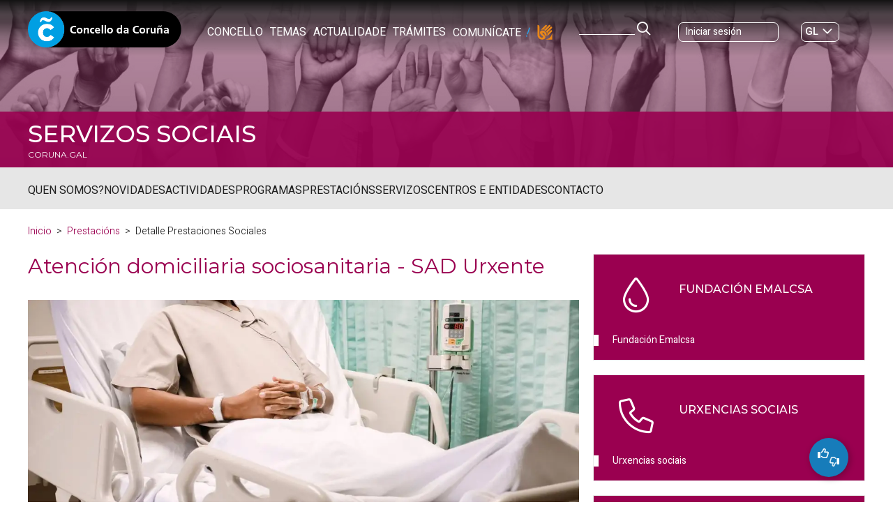

--- FILE ---
content_type: text/html; charset=UTF-8
request_url: https://www.coruna.gal/servizossociais/gl/prestacions/detalle-prestaciones-sociales/atencion-domiciliaria-sociosanitaria-sad-urxente/contenido/1370826951002
body_size: 14603
content:
<!--hilo ariadna 1353982423133--><!doctype html><html class="no-js" lang="gl">
		<head><link rel="stylesheet" href="https://cdn.jsdelivr.net/gh/orestbida/cookieconsent@v3.0.0-rc.17/dist/cookieconsent.css"><meta name="internaltag" value="aplipub2n" />

<meta property="fb:app_id" content="2549762888439228" />
			<meta name="google-site-verification" content="PrgyVVc1Uh8mvvbor6Zy_gP8I2pC5z2kmQ-2M_o42BY" /><meta http-equiv="dispositivo" content="null"/>
	<meta http-equiv="X-UA-Compatible" content="IE=100" />
	<meta http-equiv="Content-Type" content="text/html; charset=UTF-8" />
	<meta http-equiv="Content-Language" content='gl' /><script src="https://kit.fontawesome.com/31bc1eea00.js"></script><link rel="alternate" href="/serviciossociales/es/prestaciones/detalle-prestaciones-sociales/atencion-domiciliaria-sociosanitaria-sad-urgente/contenido/1370826951002?argIdioma=es" hreflang="es-es"><link rel="alternate" href="/servizossociais/gl/prestacions/detalle-prestaciones-sociales/atencion-domiciliaria-sociosanitaria-sad-urxente/contenido/1370826951002?argIdioma=gl" hreflang="es-gl">
		<meta name="keywords" content='Prestaciones,Sociales,Ayuntamiento,Coruña'/><script type="text/javascript">var urlIdioma_es = '/serviciossociales/es/prestaciones/detalle-prestaciones-sociales/atencion-domiciliaria-sociosanitaria-sad-urgente/contenido/1370826951002?argIdioma=es';
var urlIdioma_gl = '/servizossociais/gl/prestacions/detalle-prestaciones-sociales/atencion-domiciliaria-sociosanitaria-sad-urxente/contenido/1370826951002?argIdioma=gl';
</script>
		<meta property="og:type" content="article" />
		<meta name="twitter:card" content="summary_large_image" /><title>Atención domiciliaria sociosanitaria - SAD Urxente</title>
		<meta content="Atención domiciliaria sociosanitaria - SAD Urxente" property="og:title" />
		<meta content="Atención domiciliaria sociosanitaria - SAD Urxente" name="twitter:title"/>

		<meta content="Atención domiciliaria sociosanitaria - SAD Urxente" property="DC.title" lang="gl"/>
		<meta http-equiv="DC.language" scheme="RFC1766" content='gl' />	
		<meta property="DC.creator" content='Ayuntamiento de A Coruña / Concello da Coruña' />
		<meta property="DC.publisher" content='Ayuntamiento de A Coruña / Concello da Coruña' /><meta property="og:site_name" content='Servizos Sociais' />
		<meta name="description" content=' Os servizos sociais municipais son o sistema de protección social máis próximo á cidadanía, especialmente de quen está -ou corre o risco de estar- en situación de carencia ou marxinación. '/>
		<meta property="og:description" content=" Os servizos sociais municipais son o sistema de protección social máis próximo á cidadanía, especialmente de quen está -ou corre o risco de estar- en situación de carencia ou marxinación. " />
		<meta name="twitter:description" content=" Os servizos sociais municipais son o sistema de protección social máis próximo á cidadanía, especialmente de quen está -ou corre o risco de estar- en situación de carencia ou marxinación. " />
		<meta property="DC.description" lang="gl" content=" Os servizos sociais municipais son o sistema de protección social máis próximo á cidadanía, especialmente de quen está -ou corre o risco de estar- en situación de carencia ou marxinación. " />
		<meta content="https://www.coruna.gal/IMG/P_Contenido_1370826951002_1099934327828_800_800_U_d9e81c3d5292e6f52acb2ed7ba875625.png" property="og:image" />
		<meta content="https://www.coruna.gal/IMG/P_Contenido_1370826951002_1099934327828_800_800_U_d9e81c3d5292e6f52acb2ed7ba875625.png" name="twitter:image"/> 
			<meta name="twitter:site" content="@ConcelloCoruna" /> 
			<meta name="twitter:creator" content="@ConcelloCoruna" />
		<meta property="og:url" content="https://www.coruna.gal/servizossociais/gl/prestacions/detalle-prestaciones-sociales/atencion-domiciliaria-sociosanitaria-sad-urxente/contenido/1370826951002" />
		<meta property="twitter:url" content="https://www.coruna.gal/servizossociais/gl/prestacions/detalle-prestaciones-sociales/atencion-domiciliaria-sociosanitaria-sad-urxente/contenido/1370826951002" />
	<meta name="viewport" content="width=device-width, initial-scale=1.0" />
	
	<!-- CAPTCHA DE GOOGLE -->

	
	<link href="//estaticos.coruna.es/imagesdu/favicon.png" rel="shortcut icon" type="image/png"></link>
	<link href="//estaticos.coruna.es/imagesdu/apple-touch-icon-57x57-precomposed.png" rel="apple-touch-icon-precomposed"></link>
	<link href="//estaticos.coruna.es/imagesdu/apple-touch-icon-72x72-precomposed.png" sizes="72x72" rel="apple-touch-icon-precomposed"></link>
	<link href="//estaticos.coruna.es/imagesdu/apple-touch-icon-114x114-precomposed.png" sizes="114x114" rel="apple-touch-icon-precomposed"></link>
	<link href="//estaticos.coruna.es/imagesdu/apple-touch-icon-144x144-precomposed.png" sizes="144x144" rel="apple-touch-icon-precomposed"></link>
  <script type="module" src="https://cdn.jsdelivr.net/npm/@ionic/core/dist/ionic/ionic.esm.js"></script>
  <script nomodule src="https://cdn.jsdelivr.net/npm/@ionic/core/dist/ionic/ionic.js"></script>
  <script type="module">
    import { menuController } from 'https://cdn.jsdelivr.net/npm/@ionic/core/dist/ionic/index.esm.js';
    window.menuController = menuController;
  </script>
	<script type="text/javascript" src="https://ajax.googleapis.com/ajax/libs/jquery/3.7.1/jquery.min.js"></script><script type="text/javascript" src="https://ajax.googleapis.com/ajax/libs/jqueryui/1.14.1/jquery-ui.min.js"></script><link rel="stylesheet" href="//code.jquery.com/ui/1.14.1/themes/smoothness/jquery-ui.css" /><link href='//estaticos.coruna.es/CorunaGal/pro/css/fullcalendar/fullcalendar.min.css' rel="stylesheet" type="text/css" /><link href='//estaticos.coruna.es/CorunaGal/pro/css/fullcalendar/fullcalendar.print.min.css' media="print" rel="stylesheet" /><script type="text/javascript" src="//estaticos.coruna.es/CorunaGal/pro/js/fullcalendar/lib/moment.min.js" ></script><script type="text/javascript" src="//estaticos.coruna.es/CorunaGal/pro/js/fullcalendar/fullcalendar.min.js" ></script><script type="text/javascript" src="//estaticos.coruna.es/CorunaGal/pro/js/jquery.ics-0.3.js" ></script><script type="text/javascript" src='//estaticos.coruna.es/CorunaGal/pro/js/modernizr.custom.68095-min.js' ></script><script type="text/javascript" src='//estaticos.coruna.es/CorunaGal/pro/js/librerias-min.js' ></script><!-- portal30-min.js pasado al pie --><link href='//estaticos.coruna.es/CorunaGal/pro/css/v4-shims.min.css' rel="stylesheet" type="text/css"><link href='//estaticos.coruna.es/CorunaGal/pro/css/app.css' rel="stylesheet" type="text/css"/><script type="text/javascript" src='//estaticos.coruna.es/js/outdatedbrowser-min.js' ></script><script type="text/javascript" src='//estaticos.coruna.es/CorunaGal/pro/js/foundation.min.js'></script><script type="text/javascript" src='//estaticos.coruna.es/CorunaGal/pro/js/cargarContenidoLazy.js'></script><script type="text/javascript" src="//estaticos.coruna.es/CorunaGal/pro/js/fullcalendar/locale/gl.js"></script><script type="text/javascript" src="//estaticos.coruna.es/CorunaGal/pro/js/calendarioBundle-gl.js"></script><!--<script type="text/javascript" src="//estaticos.coruna.es/CorunaGal/pro/js/fullcalendar/fullcalendar.min.js" >--></script><script type="text/javascript" src="//estaticos.coruna.es/CorunaGal/pro/js/buscadorResultadoCalendario.js"></script><script src="https://unpkg.com/leaflet@1.0.1/dist/leaflet-src.js"></script><script type="text/javascript" src="//estaticos.coruna.es/CorunaGal/pro/js/Leaflet.GoogleMutant.js"></script><script src="//estaticos.coruna.es/CorunaGal/pro/js/leaflet.awesome-markers.js"></script><script src="https://unpkg.com/leaflet.markercluster@1.0.6/dist/leaflet.markercluster.js"></script><script src='https://api.mapbox.com/mapbox.js/plugins/leaflet-fullscreen/v1.0.1/Leaflet.fullscreen.min.js'></script><script src="//estaticos.coruna.es/CorunaGal/pro/js/leaflet-providers.js"></script>
	 <script type="text/javascript">
		if ( typeof String.prototype.startsWith != 'function' ) {
			String.prototype.startsWith = function( str ) {
				return this.substring( 0, str.length ) === str;
			}
		};

		if ( typeof String.prototype.endsWith != 'function' ) {
			String.prototype.endsWith = function( str ) {
				return this.substring( this.length - str.length, this.length ) === str;
			}
		};
	</script>
	<link rel="stylesheet" type="text/css" href="https://estaticos.coruna.gal/css/ticketing-widget-v1.css">
<script type="text/javascript" src="https://estaticos.coruna.gal/js/carousel.js" async></script>
</head>
<body class='body_1353982423133 site_1280301855095 '><script type="text/javascript" src="https://cdn.jsdelivr.net/gh/orestbida/cookieconsent@v3.0.0-rc.17/dist/cookieconsent.umd.js"></script>		<script>
	function activarVentanaConsentimientoCookies() {
		//console.log("Activando ventana consentimiento cookies");
		
		CookieConsent.run({
			root: 'document.body',
			autoShow: false,
			disablePageInteraction: true,
			hideFromBots: true,
			mode: 'opt-in',
			
			language: {
				default: 'es',
				autoDetect: 'document',
				translations: {
					es: {
						consentModal: {
							label: 'Cookies Consent',
							title: '<p>Uso de cookies nas páxinas web do Concello da Coruña</p>',
							description: '<p><p>Empregamos cookies propias (de sesión, de personalización, de preferencias) para mellorar a experiencia do usuario a través do sitio web e cookies de terceiros xeradas por servizos ou provedores externos ao sitio web, que recollen datos estatísticos, de uso, gustos dos usuarios, etc. Ao aceptar todas as cookies, dá o seu consentimento expreso para que as cookies propias e de terceiros sexan rexistradas e utilizadas. Ao rexeitar as cookies, acepta que só se usarán as súas propias cookies para mellorar a experiencia do usuario. Podes obter máis información, ou saber como cambiar a configuración, na nosa páxina <a href="https://www.coruna.gal/web/es/normas-de-uso">Normas de uso</a ></p></p>',
							acceptNecessaryBtn: '<p>Rexeitar opcionais</p>',							
							acceptAllBtn: '<p>Aceptar todas</p>',
							showPreferencesBtn: '<p>Xestionar preferencias</p>'
						} ,
						preferencesModal: {
							title: '<p>Xestionar preferencias</p>',
							acceptAllBtn: '<p>Aceptar todas</p>',
							//acceptNecessaryBtn: 'Reject all',
							savePreferencesBtn: '<p><p>Aceptar selección actual.</p></p>',
							closeIconLabel: 'Close modal',
							serviceCounterLabel: 'Service|Services',
							sections: [
								{
									title: '<p><p>A súa elección de privacidade</p></p>',
									description: '<p><p>Neste panel podes expresar algunhas preferencias relacionadas co tratamento da túa información persoal. Podes revisar e cambiar as opcións expresadas en calquera momento volvendo aparecer neste panel a través da ligazón proporcionada. Para denegar o seu consentimento para as actividades de procesamento específicas descritas a continuación, desactive os controis ou use o botón "Rexeitar todo" e confirme que desexa gardar as súas opcións.</p></p>',
								},
								{
									title: '<p><p>Cookies necesarias</p></p>',
									description: '<p><p>Usamos cookies obrigatorias para realizar funcións esenciais do sitio web. Por exemplo, utilízanse para iniciar sesión, gardar as túas preferencias de idioma,  mellorar o rendemento, redirixir o tráfico entre servidores web, detectar o tamaño da túa pantalla, mellorar a experiencia de usuario e medir a audiencia. Estas cookies son necesarias para o funcionamento dos nosos sitios web.</p></p>',

									//this field will generate a toggle linked to the 'necessary' category
									linkedCategory: 'necessary'
								},
								{
									title: '<p><p>Cookies de análise</p></p>',
									description: '<p><p>Permitimos a terceiros utilizar cookies de análises para entender como utilizas os nosos sitios web de forma que podamos melloralos. Por exemplo, utilízanse para recompilar información sobre as páxinas que visitas e cantos clics fas para realizar unha tarefa.</p></p>',
									linkedCategory: 'analytics',
									cookieTable: {
										caption: 'Cookie table',
										headers: {
											name: 'Cookie',
											domain: 'Domain',
											desc: 'Description'
										},
										body: [
											{
												name: '_ga',
												domain: location.hostname,
												desc: 'Description 1',
											},
											{
												name: '_gid',
												domain: location.hostname,
												desc: 'Description 2',
											}
										]
									}
								},
								{
									title: '<p><p>Cookies de vídeo ou multimedia.</p></p>',
									description: '<p><p>Os servizos para compartir vídeos ou outros contidos multimedia axudan a incluír vídeos na nosa web e así aumentar a súa visiblidade.</p></p>',
									linkedCategory: 'multimedia',
								},
								{
									title: '<p><p>Cookies de redes sociais.</p></p>',
									description: '<p><p>Utilízanse para mostrar contido de redes sociais en páxinas do Concello.</p></p>',
									linkedCategory: 'redessociales',
								},
								{
									title: '<p><p>Máis información.</p></p>',
									description: '<p><p>Pode consultar na <a href="https://sede.coruna.gal/sta/CarpetaPublic/Public?APP_CODE=STA&PAGE_CODE=OVC_COOKIES">seguinte ligazón</a> calqueira dúbida coas políticas de cookies do Concello.</p></p>',
								}
							]
						}						
					}
				}
			},
			guiOptions: {
				consentModal: {
					layout: 'box inline',
					position: 'bottom right',
					flipButtons: true,
					equalWeightButtons: true
				},
				preferencesModal: {
					layout: 'box',
					equalWeightButtons: true,
					flipButtons: true
				}
			},
			
			categories: {
				necessary: {
					enabled: true,
					readOnly: true
				},
				analytics: {
					enabled: true,
					readOnly: false,
					reloadPage: true,
					autoClear:  document.cookie.split(';') 	
				},
				multimedia: {
					enabled: false,
					readOnly: false,
					reloadPage: true
				},
				redessociales: {
					enabled: false,
					readOnly: false,
					reloadPage: true
				}
			},
			
			onFirstConsent: () => {
				evaluarConsentimiento();
			},

			onChange: () => {
			},
			
			onModalShow: ({modalName}) => {
			},

		});
	}
	
	
</script><div id="polCookies1" style="display:none;">
		<p class="tituloCookies">Uso de cookies nas páxinas web do Concello da Coruña</p>
		<p><p>Empregamos cookies propias (de sesión, de personalización, de preferencias) para mellorar a experiencia do usuario a través do sitio web e cookies de terceiros xeradas por servizos ou provedores externos ao sitio web, que recollen datos estatísticos, de uso, gustos dos usuarios, etc. Ao aceptar todas as cookies, dá o seu consentimento expreso para que as cookies propias e de terceiros sexan rexistradas e utilizadas. Ao rexeitar as cookies, acepta que só se usarán as súas propias cookies para mellorar a experiencia do usuario. Podes obter máis información, ou saber como cambiar a configuración, na nosa páxina <a href="https://www.coruna.gal/web/es/normas-de-uso">Normas de uso</a ></p></p>
        <button class="botonCerrar" type="button">Entendido</button>
	</div><script>
		CookieConsent.reset(true);
		activarVentanaConsentimientoCookies();	
		CookieConsent.show(true);				
	</script><div id="marco">  <!--googleoff: all-->  <div id="top"><!----><style>#top::before{background-image: url('/IMG/P_Contenido_1453686339223_1099934327828_1920_1280_U_9ea8d5477722513eee24ac82201e37b6.png'); content:'';}</style><div id="contenedorCabecera"><div id="cabecera"><h1>Concello da Coruña</h1><a class="logoAyto" href="/web/es">Concello da Coruña</a><div class="menu"><div id="nav-main-menu-icon"><span></span><span></span><span></span></div><ul><li><a href="/web/es/ayuntamiento">Concello</a></li><li><a href="/web/es/temas">Temas</a></li><li><a href="/web/es/actualidad">Actualidade</a></li><li><a href="/web/es/tramites">Trámites</a></li><li><a href="/web/es/comunicate">Comunícate</a></li></ul></div><form method="get" action='/web/es/buscador' id="buscadorCabecera" accept-charset="UTF-8">
		<input type="hidden" name="_charset_" value="UTF-8"/>
		<div class="fieldset">   
			<label for="buscCabecera">Escriba o texto</label>
			<input id="buscCabecera" name="textoBuscar" title='Escriba o texto' maxlength="200" placeholder='Buscar en coruna.gal'/>
			<input class="botonEnviarBuscador" name="enviar" type="submit" value='Buscar' title='Enviar'/>
		</div>
	</form><ul id="idiomas"><li lang="es" class="idiomaInactivo"><a name="es" lang="es" href='?argIdioma=es'>Castellano</a><span>&nbsp;|&nbsp;</span></li><li lang="gl" class="idiomaActivo">Galego</li></ul><script type="text/javascript">
	
		function limpiarParametroURL(url, parametro) {
			var regex1 = new RegExp("(&amp;|&|\\?)"+parametro+"=[^&]*(&amp;|&)?");
			
			if (url.search(regex1) > -1) {
  				url = url.replace(regex1,"$1");
			}
			if (url.search (/(.*)(&amp;|&|\?)$/g) > -1) {				
				url = url.replace(/(.*)(&amp;|&|\?)$/g,"$1");
			}

			return url;
		}

		
		jQuery('#idiomas').find('a').each(function(e) {   
			//console.log("transformar urls idiomas");
			var nameIdioma = jQuery(this).attr("name");
			if (eval("typeof urlIdioma_"+nameIdioma+" !== \"undefined\"")) {
				var urlIdioma = eval("urlIdioma_"+nameIdioma);
				//console.log(urlIdioma);
				
				if (urlIdioma.startsWith("/servlet/") || urlIdioma.startsWith("/sites/")) {
					var url = limpiarParametroURL(window.location.href,"argIdioma");
					var paramCambioIdioma = jQuery(this).attr('href');
					//console.log("servlet "+url);
					if (url.indexOf('?')>-1) 
						paramCambioIdioma = "&"+paramCambioIdioma.substr(1);
											
					jQuery(this).attr('href',url+paramCambioIdioma) ;
				} 
				
				else {
					var urlParams = limpiarParametroURL(window.location.search,"argIdioma");
					//console.log("amigable "+urlParams);
					
					urlParams = limpiarParametroURL(urlParams,"cid");
					urlParams = limpiarParametroURL(urlParams,"c");
					urlParams = limpiarParametroURL(urlParams,"pagename");
					urlParams = limpiarParametroURL(urlParams,"lookuphost");
					urlParams = limpiarParametroURL(urlParams,"lookuppage");
					urlParams = limpiarParametroURL(urlParams,"itemID");
					urlParams = limpiarParametroURL(urlParams,"itemType");
					//console.log("amigable "+urlParams);
					if (urlIdioma.indexOf('?')>-1 && urlParams!='')
						urlParams = "&"+urlParams.substr(1);
					jQuery(this).attr('href',urlIdioma+urlParams);
				}
			} 
		});
		
	</script></div></div><!-- --><div id="intro"><h2><a href='/servizossociais/gl'>Servizos Sociais</a></h2><h3><a href='/web/gl/concello/goberno/areas-de-goberno/area-de-benestar-social'>Área de Benestar Social</a></h3><div id="menuMapaWeb"><div id="nav-menu-icon"><span></span><span></span><span></span></div><ul class="nivel1"><li class='menu_1290684282140'><a href="/servizossociais/gl/quen-somos">Quen somos?</a><ul class="nivel2"><li class='menu_1349313463557'><a href="/servizossociais/gl/quen-somos/practicas-en-servizos-sociais">Prácticas en Servizos Sociais</a></li><li class='menu_1349313464397'><a href="/servizossociais/gl/quen-somos/colabora">Colabora</a><ul class="nivel3"><li class='menu_1378862249253'><a href="/servizossociais/gl/quen-somos/colabora/colabora-co-c-c-san-diego">Colabora co C.C. San Diego</a></li><li class='menu_1378862251191'><a href="/servizossociais/gl/quen-somos/colabora/colabora-co-c-c-elvina">Colabora co C.C. Elviña</a></li><li class='menu_1382058769631'><a href="/servizossociais/gl/quen-somos/colabora/colabora-co-c-c-castrillon">Colabora co C.C. Castrillón</a></li><li class='menu_1382058770821'><a href="/servizossociais/gl/quen-somos/colabora/colabora-co-c-c-rosales">Colabora co C.C. Rosales</a></li><li class='menu_1382058771649'><a href="/servizossociais/gl/quen-somos/colabora/colabora-co-c-c-monte-alto">Colabora co C.C. Monte Alto</a></li><li class='menu_1382058775736'><a href="/servizossociais/gl/quen-somos/colabora/colabora-co-c-c-os-mallos">Colabora co C.C. Os Mallos</a></li><li class='menu_1382058778514'><a href="/servizossociais/gl/quen-somos/colabora/colabora-co-c-c-palavea">Colabora co C.C. Palavea</a></li><li class='menu_1382058779416'><a href="/servizossociais/gl/quen-somos/colabora/colabora-co-c-c-monelos">Colabora co C.C. Monelos</a></li></ul></li><li class='menu_1453653530519'><a href="/servizossociais/gl/quen-somos/consello-local-de-inclusion-social">Consello Local de Inclusión Social</a></li></ul></li><li class='menu_1340586667387'><a href="/servizossociais/gl/novidades">Novidades</a></li><li class='menu_1367543774413'><a href="/servizossociais/gl/actividades">Actividades</a><ul class="nivel2"><li class='menu_1453818505537'><a href="/servizossociais/gl/actividades/actividades-da-convocatoria-de-setembro-de-2025">Actividades Convocatoria Xaneiro 2026</a></li><li class='menu_1453807498186'><a href="/servizossociais/gl/actividades/axenda">Axenda</a></li><li class='menu_1367543785815'><a href="/servizossociais/gl/actividades/preinscricions-proximas">Preinscricións próximas</a></li><li class='menu_1368580443068'><a href="/servizossociais/gl/actividades/normas-xerais">Normas xerais</a></li></ul></li><li class='menu_1352773025622'><a href="/servizossociais/gl/programas">Programas</a><ul class="nivel2"><li class='menu_1352773034208'><a href="/servizossociais/gl/programas/servicios-sociales-comunitarios-basicos">Servicios sociales comunitarios básicos</a></li><li class='menu_1352773034852'><a href="/servizossociais/gl/programas/servicios-sociales-comunitarios-especificos">Servicios sociales comunitarios específicos</a></li><li class='menu_1444180464320'><a href="/servizossociais/gl/programas/fondo-social-europeo">Fondo Social Europeo</a></li></ul></li><li class='menu_1353982415879'><a href="/servizossociais/gl/prestacions">Prestacións</a><ul class="nivel2"><li class='menu_1353982421167'><a href="/servizossociais/gl/prestacions/buscador-de-prestacions">Buscador de prestacións</a></li></ul></li><li class='menu_1340586670696'><a href="/servizossociais/gl/servizos">Servizos</a><ul class="nivel2"><li class='menu_1340586721117'><a href="/servizossociais/gl/servizos/cita-previa">Cita previa</a></li><li class='menu_1340586721754'><a href="/servizossociais/gl/servizos/tramites">Trámites</a></li><li class='menu_1382318174875'><a href="/servizossociais/gl/servizos/impresos">Impresos</a></li></ul></li><li class='menu_1340586670072'><a href="/servizossociais/gl/centros-e-entidades">Centros e entidades</a><ul class="nivel2"><li class='menu_1352773007096'><a href="/servizossociais/gl/centros-e-entidades/centros-civicos">Centros cívicos</a></li><li class='menu_1352773008551'><a href="/servizossociais/gl/centros-e-entidades/centros-de-atencion-social">Centros de atención social</a></li><li class='menu_1340587157389'><a href="/servizossociais/gl/centros-e-entidades/entidades">Entidades </a></li></ul></li><li class='menu_1280302059760'><a href="/servizossociais/gl/contacto">Contacto</a><ul class="nivel2"><li class='menu_1302803551005'><a href="/servizossociais/gl/contacto/formulario-de-contacto">Formulario de contacto</a></li><li class='menu_1349313462651'><a href="/servizossociais/gl/contacto/telefonos-e-enderezos">Teléfonos e enderezos</a></li></ul></li></ul></div>

</div>
<div id="curvaTop"><svg version="1.1" xmlns="<http://www.w3.org/2000/svg>" xmlns:xlink="<http://www.w3.org/1999/xlink>" x="0px" y="0px" viewBox="0 0 1920 59" style="" xml:space="preserve">
				<path class="curva" d="M0,60C73,48,416,6,980.5,5.5C1593,5,1869.4,53.1,1920,60"></path>
			</svg></div></div>  <!--googleon: all-->  <div id="centro"><div id='hilo'><ul><li class='hilo0nivel'><a href='/servizossociais/gl'>Inicio</a></li><li class='hilo1nivel'><a href='/servizossociais/gl/prestacions'>Prestacións</a></li><li id='hiloAriadnaPaginaActual' class='hilo2nivel'>Detalle Prestaciones Sociales</li></ul></div><!-- [[UAMI]] --><!-- Global site tag (gtag.js) - Google Analytics -->
<script async src='https://www.googletagmanager.com/gtag/js?id=G-ZMRFZP1TMX'></script>
<script>
  window.dataLayer = window.dataLayer || [];
  function gtag(){dataLayer.push(arguments);}
  gtag("consent", "default", {
    ad_storage: "denied",
    analytics_storage: "denied",
    wait_for_update: 500
  });
  gtag('js', new Date());
  gtag('config', 'G-ZMRFZP1TMX', { 'anonymize_ip': true });
</script>
<script async src="https://www.googletagmanager.com/gtag/js?id=G-VQVKHXL94E"></script>
<script>
  window.dataLayer = window.dataLayer || [];
  function gtag(){dataLayer.push(arguments);}
  gtag("consent", "default", {
    ad_storage: "denied",
    analytics_storage: "denied",
    wait_for_update: 500
  });
  gtag('js', new Date());
  gtag('config', 'G-VQVKHXL94E', { 'anonymize_ip': true });
</script><div id='contenidoCentralSuperior'></div><div id="contenedorMultiCol"><div id='contenido'><a id='comp1453662591848' name='comp1453662591848' /></a>

	
	
<div class="detalleAsset" ><a name="principio"></a><div id="item_1370826951002" class="detallePrestacion" vocab="http://schema.org/" typeof="">
			
<header>
		<h1 property="name">Atención domiciliaria sociosanitaria - SAD Urxente</h1><meta property="url" content='https://www.coruna.gal/serviciossociales/es/prestaciones/detalle-prestaciones-sociales?itemID=1370826951002&amp;itemType=Contenido' />
</header>
	
	<script type="text/javascript">
		jQuery(document).ready(function(){
		jQuery('#S1370826951002').owlCarousel({
		items:1,navText:['&#xf100','&#xf101']	
		})	
		jQuery('.imgGaleria').colorbox({rel:'imgGaleria', maxWidth:'80%', height:'80%',previous: '<<', next: '>>', close: 'X' , current: '{current}/{total}', photo:true});
	});(jQuery)
	</script><div class="detSlider"><div id='S1370826951002' class="owl-carousel owl-theme"><div class="item" property="image" typeof="ImageObject"><a class="imgGaleria" href='/IMG/P_Contenido_1370826951002_1099934327828_1200_1280_U_ace320a43378246736f7965207172e.png' title='' ><picture class="" alt="Persoa en cama de Hospital " title=""><source media="(max-width: 639px)" srcset="/IMG/P_Contenido_1370826951002_1099934327828_320_320_U_633b3d1cb41ac85817bce08b5061cb86.webp" type="image/webp" /><source media="(min-width: 640px) and (max-width:1199px)" srcset="/IMG/P_Contenido_1370826951002_1099934327828_768_768_U_f0c859fad44bbfb0d3d38c15a1f7d21.webp" type="image/webp" /><source media="(min-width:1200px)" srcset="/IMG/P_Contenido_1370826951002_1099934327828_1200_1280_U_42857f0ed48961ecdb544281de4539a.webp" type="image/webp" /><source media="(max-width: 639px)" srcset="/IMG/P_Contenido_1370826951002_1099934327828_320_320_U_a48a9aa31e3eb81c60a3d1a7293a70c2.png" type="image/png" /><source media="(min-width: 640px) and (max-width:1199px)" srcset="/IMG/P_Contenido_1370826951002_1099934327828_768_768_U_659e252f84abc319df77f71d58323e8d.png" type="image/png" /><source media="(min-width:1200px)" srcset="/IMG/P_Contenido_1370826951002_1099934327828_1200_1280_U_ace320a43378246736f7965207172e.png" type="image/png" /><img loading="lazy" class="" alt="Persoa en cama de Hospital " src="/IMG/P_Contenido_1370826951002_1099934327828_1200_1280_U_ace320a43378246736f7965207172e.png" /></picture></a><meta property="url" content='https://www.coruna.gal/IMG/P_Contenido_1370826951002_1099934327828_1200_1280_U_ace320a43378246736f7965207172e.png' /></div></div></div><section class="descripcion_corta"><div class="descripcion_corta" property='description' ><p>Conxunto de atenci&oacute;ns domiciliarias  con car&aacute;cter temporal (dun a tres meses) , orientado principalmente ao apoio na recuperaci&oacute;n dunha convalecencia ou a situaci&oacute;ns de enfermidade terminal.</p></div></section><section class="colectivo"><h2>A quen vai dirixido?<span>: </span></h2><div class="colectivo" ><ul><li>Persoas que, tras sufrir unha intervenci&oacute;n m&eacute;dica, requiran un per&iacute;odo de convalecencia no que precisen apoio para a realizaci&oacute;n das actividades b&aacute;sicas da vida diaria e a s&uacute;a contorna socio-familiar non estea en condici&oacute;ns de prestarllo. Este servizo est&aacute; orientado a persoas que poidan recuperar a autonom&iacute;a tras ese per&iacute;odo.</li><li>Persoas que, segundo criterio m&eacute;dico, at&oacute;pense en situaci&oacute;n terminal e non conten co apoio socio-familiar preciso para a realizaci&oacute;n de tarefas de atenci&oacute;n persoal de car&aacute;cter b&aacute;sico.</li></ul></div></section><section class="organizador"><h2>Organiza<span>: </span></h2><div class="organizador" >O servizo estar&aacute; prestado por algunha da entidades prestadoras de SS.SS &aacute;s que se lles adxudique contrato mediante concurso p&uacute;blico.</div></section><section class="requisitos"><h2>Requisitos<span>: </span></h2><div class="requisitos" ><ul><li>Estar empadroado/a e residir no Concello da Coru&ntilde;a.</li><li>Atoparse nunha das situaci&oacute;ns descritas nas apartado "persoas beneficiarias".</li></ul></div></section><section class="plazo_tramitacion"><h2>Prazo de presentación<span>: </span></h2><div class="plazo_tramitacion" ><p>O prazo est&aacute; aberto todo o ano e as solicitudes poden presentarse a trav&eacute;s dos Departamentos de Traballo Social dos Centros Hospitalarios de car&aacute;cter p&uacute;blico.</p></div></section><section class="dotacion"><h2>Remuneración / Custo<span>: </span></h2><div class="dotacion" ><p> </p><p>Prestaci&oacute;n de servizos domiliariarios por unha auxiliar de axuda a domicilio.</p><p>As tarefas estableceranse no proxecto de intervenci&oacute;n individual e adaptaranse &aacute;s diferentes casu&iacute;sticas, pero sempre ir&aacute;n orientadas a atenci&oacute;ns de car&aacute;cter persoal para a realizaci&oacute;n de actividades b&aacute;sicas da vida diaria, ata a recuperaci&oacute;n.</p><p>Este servizo ter&aacute; car&aacute;cter temporal dun a tres meses.</p></div></section><section class="mas_informacion"><h2>Máis información<span>: </span></h2><div class="mas_informacion" ><p>Na Oficina Municipal  de Dependencia, Maiores e Discapacidade e nos departamentos de Traballo social dos hospitais p&uacute;blicos.</p></div></section></section><div class="relacionados dtPrestacion"><script type="text/javascript" src='//estaticos.coruna.es/CorunaGal//pro/js/jszip.min.js' ></script><script type="text/javascript" src='//estaticos.coruna.es/CorunaGal//pro/js/jszip-utils.min.js' ></script><script type="text/javascript" src='//estaticos.coruna.es/CorunaGal//pro/js/FileSaver.js' ></script><script type="text/javascript" src='//estaticos.coruna.es/CorunaGal//pro/js/obtenerZIP.js' ></script><!--[if IE]><script type="text/javascript" src='//estaticos.coruna.es/CorunaGal//pro/js/jszip-utils-ie.min.js' ></script><![endif]--><script>
						listaDocumentosMasInfo_1370826951002 = new Map();
					</script><div class="relacionadosItem relacionadosEntidad relacionadosEntidadTodos"><p class='tituloInterno'>Entidades</p><ul><li class='topoEntidad topoEntidadGenerica'><a href='/servizossociais/gl/centros-e-entidades/centros-civicos-lista/detalle-centros-civicos/hospital-teresa-herrera-materno-infantil/entidad/1149056068990'>Hospital Teresa Herrera - Materno Infantil</a></li><li class='topoEntidad topoEntidadGenerica'><a href='/servizossociais/gl/centros-e-entidades/centros-civicos-lista/detalle-centros-civicos/hospital-abente-y-lago/entidad/1149056068336'>Hospital Abente y Lago</a></li><li class='topoEntidad topoEntidadGenerica'><a href='/servizossociais/gl/centros-e-entidades/centros-civicos-lista/detalle-centros-civicos/hospital-a-coruna/entidad/1149056075916'>Hospital A Coruña</a></li><li class='topoEntidad topoEntidadGenerica'><a href='/servizossociais/gl/centros-e-entidades/centros-civicos-lista/detalle-centros-civicos/hospital-de-dia-da-coruna/entidad/1149056052200'>Hospital de Día da Coruña</a></li><li class='topoEntidad topoEntidadGenerica'><a href='/servizossociais/gl/centros-e-entidades/centros-civicos-lista/detalle-centros-civicos/hospital-maritimo-de-oza/entidad/1149056050736'>Hospital Marítimo de Oza</a></li><li class='topoEntidad topoEntidadGenerica'><a href='/servizossociais/gl/centros-e-entidades/centros-civicos-lista/detalle-centros-civicos/oficina-municipal-de-dependencia-maiores-e-discapacidade-omad/entidad/1149055920465'>Oficina Municipal de Dependencia, Maiores e Discapacidade - OMAD</a></li></ul></div><div class="relacionadosItem relacionadosContenido relacionadosContenidoPrograma"><p class='tituloInterno'>Programa ao que pertence</p><ul><li class='topoContenido topoContenidoPrograma'><a href='/servizossociais/gl/programas/buscador-de-programas/detalle-programas/programa-de-servizos-domiciliarios-e-atencion-a-dependencia-sad/contenido/1352772987172'> Programa de servizos domiciliarios e atención á dependencia - SAD</a></li></ul></div><div class="relacionadosItem relacionadosContenido relacionadosContenidoPrestacion"><p class='tituloInterno'>Prestacións relacionadas</p><ul><li class='topoContenido topoContenidoPrestacion'><a href='/servizossociais/gl/prestacions/detalle-prestaciones-sociales/xestion-de-recursos-e-prestacions-sociais-en-materia-de-dependencia/contenido/1381281382938'>Xestión de recursos e prestacións sociais en materia de dependencia</a></li><li class='topoContenido topoContenidoPrestacion'><a href='/servizossociais/gl/prestacions/detalle-prestaciones-sociales/informacion-orientacion-e-asesoramento-en-materia-de-dependencia/contenido/1370567476240'>Información, orientación e asesoramento en materia de dependencia</a></li><li class='topoContenido topoContenidoPrestacion'><a href='/servizossociais/gl/prestacions/detalle-prestaciones-sociales/servizo-de-axuda-a-domicilio-basico/contenido/1370567479887'>Servizo de Axuda a Domicilio Básico</a></li><li class='topoContenido topoContenidoPrestacion'><a href='/servizossociais/gl/prestacions/detalle-prestaciones-sociales/servizo-de-teleasistencia-domiciliaria/contenido/1370826970009'>Servizo de Teleasistencia Domiciliaria</a></li><li class='topoContenido topoContenidoPrestacion'><a href='/servizossociais/gl/prestacions/detalle-prestaciones-sociales/servizo-de-comida-a-domicilio/contenido/1370826997051'>Servizo de Comida a domicilio</a></li><li class='topoContenido topoContenidoPrestacion'><a href='/servizossociais/gl/prestacions/detalle-prestaciones-sociales/servizo-de-axuda-a-domicilio-sad-dependencia/contenido/1370826955320'>Servizo de Axuda a Domicilio - SAD Dependencia</a></li></ul></div><div class="relacionadosItem relacionadosContenido relacionadosContenidoTramiteWeb"><p class='tituloInterno'>Trámites</p><ul><li class='topoContenido topoContenidoTramiteWeb'><a href='/servizossociais/gl/servizos/tramites/detalle-tramites/solicitude-de-padss-programa-de-atencion-domiciliaria-sociosanitaria/contenido/1370913370244'>Solicitude de PADSS (Programa de Atención Domiciliaria Sociosanitaria)</a></li></ul></div><div class="relacionadosItem relacionadosContenido relacionadosContenidoTodos"><p class='tituloInterno'>Normativas relacionadas</p><ul><li class='topoContenido topoContenidoNormativa'><a href='/servizossociais/gl/detalle-contido/orde-do-22-de-xaneiro-de-2009-regulacion-do-servizo-de-axuda-a-domicilio/contenido/1370567500663'>Orde do 22 de xaneiro de 2009, regulación do Servizo de Axuda a Domicilio</a></li><li class='topoContenido topoContenidoNormativa'><a href='/servizossociais/gl/detalle-contido/decreto-99-2012-do-16-de-marzo-de-servizos-sociais-comunitarios/contenido/1370567491152'>Decreto 99/2012, do 16 de marzo, de servizos sociais comunitarios</a></li><li class='topoContenido topoContenidoNormativa'><a href='/servizossociais/gl/detalle-contido/ordenanza-municipal-do-servizo-de-axuda-a-domicilio/contenido/1334797916370'>Ordenanza municipal do servizo de axuda a domicilio</a></li></ul></div>
				</div>
			<script>
	jQuery(document).ready(function() {
		if (listaDocumentosMasInfo_1370826951002) {
			//console.log("listadocumentos: "+listaDocumentosMasInfo_1370826951002.size);
			if (listaDocumentosMasInfo_1370826951002.size > 0) {
//MOnica, 11/03/2021, chapucilla para colocar el boton de descarga del zip en un sitio concreto de la plantilla de un procedimiento 				
//Solo va a sr necesario para procedimientos, para el resto el boton de descarga aparece al final del detalle de forma normal
				//var posicion = jQuery('#panel2').find(".plazo_tramitacion");
				//var posicion = jQuery('section.plazo_tramitacion');
				var posicion = jQuery('.detalleTramiteWeb');
				//console.log(posicion);
				if ( posicion.length < 1){
					posicion = jQuery('#item_1370826951002');
					posicion.after( "<section class=\"botSolicitudPres\"><p id=\"posicionZIP_1370826951002\" class=\"botSolicitudPres\"><a href=\"javascript:generarZIPArchivos(listaDocumentosMasInfo_1370826951002,'#posicionZIP_1370826951002');\">"+'Descargar ZIP cos documentos relacionados.'+"</a></p></section>");				
				} else {
				//console.log(posicion);
					posicion.append( "<section class=\"botSolicitudPres\"><p id=\"posicionZIP_1370826951002\" class=\"botSolicitudPres\"><a href=\"javascript:generarZIPArchivos(listaDocumentosMasInfo_1370826951002,'#posicionZIP_1370826951002');\">"+'Descargar ZIP cos documentos relacionados.'+"</a></p></section>");
				}
			}
		}
	})
	</script></div></div></div><div id='contenidoAux'><a id='comp1453826803284' name='comp1453826803284' /></a><!-- ColCaja [1425348913972:Componente]--><div id="1425348913972" class="colCaja " ><div id="componente_1453830231312" class="cajaBanner  fondoColor column bannerFAbig"><div>
			
	
			<a href='https://fundacionemalcsa.org/integracion-social/programa-a-flote/'>
				<div ><span class="fa-regular fa-droplet"></span><p>
			<span class="linea1banner">Fundación Emalcsa</span><span class="linea2banner">Fundación Emalcsa</span></p>
				</div>
			<div class="textoBanner"></div>
			</a>
		</div>
	</div><div id="componente_1355451161940" class="cajaBanner  bannerFAbig column fondoColor"><div>
			
	
			<a href='/servizossociais/gl/prestacions/detalle-prestaciones-sociales/servizo-municipal-de-atencion-a-urxencias-sociais-semus/contenido/1371086156216'>
				<div ><span class="fal fa-phone"></span><p>
			<span class="linea1banner">Urxencias sociais</span><span class="linea2banner">Urxencias sociais</span></p>
				</div>
			<div class="textoBanner"></div>
			</a>
		</div>
	</div><div id="componente_1453826819035" class="cajaBanner  fondoColor column bannerFAbig"><div>
			
	
			<a href='/servizossociais/gl/servizos/cita-previa'>
				<div ><span class="fal fa-calendar-plus"></span><p>
			<span class="linea1banner">Cita previa</span><span class="linea2banner">Cita previa</span></p>
				</div>
			<div class="textoBanner"></div>
			</a>
		</div>
	</div></div></div></div><div id='contenidoCentralInferior'></div><div id="curvaPie"><svg version="1.1" xmlns="<http://www.w3.org/2000/svg>" xmlns:xlink="<http://www.w3.org/1999/xlink>" x="0px" y="0px" viewBox="0 0 1920 59" style="" xml:space="preserve">
				<path class="curva" d="M0,60C73,48,416,6,980.5,5.5C1593,5,1869.4,53.1,1920,60"></path>
			</svg></div></div>  <!--googleoff: all-->  <div id="pie"><script>				
				var urlPagina = window.location.href;
				var idIt = '';
				var tipoIt = '';
				if (urlPagina!=null) {
					// Obtenemos el id y el tipo de asset de la url (si existen)
					var indID = urlPagina.lastIndexOf("/");
					if (indID<urlPagina.length) idIt = urlPagina.substring(indID+1,urlPagina.length);
					// Para evitar el rendermode de las pruebas
					if (idIt.indexOf("?")!=-1) idIt = idIt.substring(0,idIt.indexOf("?"));
					if (isNaN(parseInt(idIt))) {
						idIt="N/A";
						tipoIt="pagina";
					} else {
						var urlSubstr = urlPagina.substring(0,indID);
						var indTipo = urlSubstr.lastIndexOf("/");
						if (indTipo<urlSubstr.length) tipoIt = urlSubstr.substring(indTipo+1,urlSubstr.length);
					}
					urlPagina = encodeURIComponent(urlPagina);
				} // if urlPagina!=null	
				var esNoticia = false;
				// Se comprueba que no sea una noticia				
				var elemID = "item_"+idIt;
				var elemClass = '';
				if (document.getElementById(elemID)!=null) elemClass = document.getElementById(elemID).className;
				if (elemClass!=null && elemClass.indexOf("detalleNoticia")!=-1) esNoticia=true;
				if (!esNoticia){
					jQuery(document).ready(function(){
						jQuery('a.enlaceForm').each(function( index ) {
							jQuery( this ).click(function(evento){
								evento.preventDefault();
																
								var valorEnlace = jQuery(this).attr('data-opinion');
								
								/*var heigth = 775;
								if (valorEnlace!=null && valorEnlace=='buena')
									heigth = 500;*/
																
								var urlDialogOpinion = this.href;
								
								var primerParametro="?";
								if (urlDialogOpinion!=null && urlDialogOpinion!='' && urlDialogOpinion.indexOf('?') > -1)
									primerParametro="&";
								
								urlDialogOpinion += primerParametro+'Fr-Opinioninput='+valorEnlace+'&Fr-idinput='+idIt+'&Fr-tipoinput='+tipoIt+'&Fr-urlinput='+urlPagina;
								
								var titleiframe = 'Contido incrustado de Formulario de opini&oacute;n';
								
								// Ahora se carga en el div dialogOpinion en vez de en el div formularioOp
								jQuery("#dialogOpinion").html("<iframe src='"+urlDialogOpinion+"' frameborder='0' allowfullscreen allowtransparency id='iframeFormOpinion' title='" + titleiframe + "'></iframe>");
							
							});
   						});
					});
									
				} else {
					// se oculta el div formularioOp
					jQuery(document).ready(function(){
						jQuery("#formularioOp").addClass("hide");
					});
				} // else !esNoticia				
			</script>
<div id="formularioOp"><p>Que che parece esta sección?</p><p><span class="opinionMala"><a href="/formulario-de-opinion/gl"  class="enlaceForm" data-opinion="mala">-101</a></span><span class="opinionRegular"><a href="/formulario-de-opinion/gl" class="enlaceForm" data-opinion="regular">-101</a></span><span class="opinionBuena"><a href="/formulario-de-opinion-2-buena/gl" class="enlaceForm" data-opinion="buena">-101</a></span></p></div><script>
var enlaces = $("#formularioOp").find(".enlaceForm")
//.each(function () {console.log($(this).href);});
//console.log(enlaces);
var enlace = "";
var referer = document.referrer;
var userAgent = navigator.userAgent;
enlaces.each(function () {
	enlace = $( this ).attr('href');	
	if (enlace.indexOf("?") < 0) enlace += "?referer="+encodeURIComponent(referer);
	
	else enlace += "&referer="+encodeURIComponent(referer);
	enlace += "&agent="+encodeURIComponent(userAgent);
	//console.log(enlace);
	$( this ).attr('href',enlace);
});

function abrirFormularioOpinion(url) {
	console.log(url);
	var referer = document.referrer;
	console.log(referer);
	var urlDestino = url ;
	if (url.indexOf("?") < 0) urlDestino += "?referer="+encodeURIComponent(referer);
	else urlDestino += "&referer="+encodeURIComponent(referer);
	console.log(urlDestino);
	window.location.href = urlDestino;	
	return false;
}	
</script><div id="dialogOpinion" title="FORMULARIO DE OPINI&Oacute;N"></div>
<h3>Síguenos en</h3><ul class="redesSociales">
				<li class="facebook"><a href="https://www.facebook.com/Centros-C%C3%ADvicos-A-Coru%C3%B1a-230284327155414/" title="" >Facebook</a><span>&nbsp;|&nbsp;</span></li>
	
				<li class="flickr"><a href="http://www.flickr.com/photos/93127991@N00/?Saved=1>Coruña%20Solidaria" title="" >Flickr</a></li>
	</ul><!-- ColCaja [1453695720947:Componente]--><!-- ColCaja [1453646252661:Componente]--><div id="1453646252661" class="colCaja pieComun row" style="background-image:url('/IMG/P_Componente_1453646252661_1099934327828_1600_1280_U_cacddeaa173dab20f5d43f9a2cf72b.png');background-repeat:no-repeat;"><div class='cajaGenerica column logosPie' ><a name="1453646252794"></a><div><div class="imagen"><picture class="" alt="Marca institucional do Concello da Coruña" title=""><source media="(max-width: 639px)" srcset="/IMG/P_Componente_1453646252794_1099934327828_320_320_U_2d5e49312375c834f57042f421903045.webp" type="image/webp" /><source media="(min-width: 640px) and (max-width:1199px)" srcset="/IMG/P_Componente_1453646252794_1099934327828_768_768_U_72ebaa9bd6b1db8f975fab6886d434a5.webp" type="image/webp" /><source media="(min-width:1200px)" srcset="/IMG/P_Componente_1453646252794_1099934327828_1000_1000_U_fbc69edc54b0d9b6fe1d5644242ec0d7.webp" type="image/webp" /><source media="(max-width: 639px)" srcset="/IMG/P_Componente_1453646252794_1099934327828_320_320_U_2e28991f3bbde90dd93a25f398e2ae.png" type="image/png" /><source media="(min-width: 640px) and (max-width:1199px)" srcset="/IMG/P_Componente_1453646252794_1099934327828_768_768_U_3d3a4cc5554101df8c15e5791458aa8.png" type="image/png" /><source media="(min-width:1200px)" srcset="/IMG/P_Componente_1453646252794_1099934327828_1000_1000_U_b9d56e8dcc5ff97a756b277598c97212.png" type="image/png" /><img loading="lazy" class="" alt="Marca institucional do Concello da Coruña" src="/IMG/P_Componente_1453646252794_1099934327828_1000_1000_U_b9d56e8dcc5ff97a756b277598c97212.png" /></picture></div><div class="textoContenido"><h6>O Concello en RRSS</h6>

<p><a href="https://instagram.com/coruna_gal">Instagram</a></p>

<p><a href="https://www.facebook.com/ConcelloCoruna">Facebook</a></p>

<p><a href="https://tiktok.com/@concellocoruna">Tiktok</a></p>

<p><a href="https://linktr.ee/coruna.gal">Linktr.ee</a></p>
</div></div></div><div class='cajaGenerica column' ><a name="1453646251414"></a><div><div class="textoContenido"><h3>Atención á cidadanía</h3><div class="relacionadosItem relacionadosContenido relacionadosContenidoTodos"><ul><li class='topoContenido topoContenidoPagina Web Detalles'><a href='/web/gl/comunicate/servizo-010'>Servizo de atención telefónica 010</a></li><li class='topoContenido topoContenidoPagina Web Detalles'><a href='/web/gl/comunicate/suxestions'>Suxestións e reclamacións</a></li><li class='topoContenido topoContenidoPagina Web Detalles'><a href='/web/gl/tramites/cita-previa'>Cita previa</a></li></ul></div></div></div></div><div class='cajaGenerica column' ><a name="1453646251717"></a><div><div class="textoContenido"><h3>Trámites e servizos</h3><div class="relacionadosItem relacionadosContenido relacionadosContenidoTodos"><ul><li class='topoContenido topoContenidoTramiteWeb'><a href='/servizossociais/gl/servizos/tramites/detalle-tramites/empadroamento-normas-e-obtencion-do-volante-ou-certificado/contenido/1149055362379'>Empadroamento, normas e obtención do volante ou certificado</a></li><li class='topoContenido topoContenidoTramiteWeb'><a href='/servizossociais/gl/servizos/tramites/detalle-tramites/como-pagar/contenido/1163553488821'>Como pagar?</a></li><li class='topoContenido topoContenidoTramiteWeb'><a href='/servizossociais/gl/servizos/tramites/detalle-tramites/tarxeta-bus-millennium-xeral/contenido/1259243668902'>Tarxeta Bus Millennium Xeral</a></li></ul></div></div></div></div><div class='cajaGenerica column' ><a name="1453646251838"></a><div><div class="textoContenido"><h3>Directo a</h3><div class="relacionadosItem relacionadosContenido relacionadosContenidoTodos"><ul><li class='topoContenido topoContenidoEnlaceInteres'><a href='/web/gl/tramites'>Sede electrónica municipal</a></li><li class='topoContenido topoContenidoEnlaceInteres'><a href='https://sede.coruna.gal/opensiac/action/perfilcontratante?method=enter'>Perfil do contratante</a></li><li class='topoContenido topoContenidoPagina Web Detalles'><a href='/web/gl/actualidade/axenda'>Axenda de Lecer</a></li><li class='topoContenido topoContenidoPagina Web Detalles'><a href='/transparencia/gl/organizacion-municipal/recursos-humanos/seleccion-de-persoal'>Selección de persoal</a></li><li class='topoContenido topoContenidoPagina Web Detalles'><a href='/transparencia/gl/acceso-a-informacion/sistema-interno-de-informacion'>Sistema interno de información</a></li></ul></div></div></div></div><div class='cajaGenerica column' ><a name="1453646252927"></a><div><div class="textoContenido"><h3>En internet</h3><div class="relacionadosItem relacionadosContenido relacionadosContenidoTodos"><ul><li class='topoContenido topoContenidoPagina Web Detalles'><a href='/web/gl/comunicate/webs-blogs-e-redes-sociais'>Webs, blogs e redes sociais</a></li><li class='topoContenido topoContenidoPagina Web Detalles'><a href='/web/gl/comunicate/perfis-sociais'>Perfís sociais</a></li><li class='topoContenido topoContenidoPagina Web Detalles'><a href='/web/gl/comunicate/aplicacions-para-mobiles'>Aplicacións para móbiles</a></li><li class='topoContenido topoContenidoPagina Web Detalles'><a href='/web/gl/comunicate/boletins-de-novidades'>Boletíns de novidades</a></li></ul></div></div></div></div></div><div class='cajaGenerica legalPie' ><a name="1453646253208"></a><div><div class="textoContenido"><ul>
	<li><a href="/web/gl/aviso-legal">Aviso legal</a></li>
	<li><a href="/web/es/lopd">LOPD</a></li>
	<li><a href="/web/gl/mapa-web">Mapa web</a></li>
	<li><a href="/web/gl/normas-de-uso">Normas de uso</a></li>
	<li><a href="/web/gl/accesibilidade">Accesibilidade</a></li>
	<li><a href="javascript:mostrarVentanaGestionCookies();">Xesti&oacute;n de cookies</a></li>
</ul>
</div></div></div></div><div id="outdated">
	<h5>Tes un navegador demasiado antigo!</h5>
	<p>Sentímolo pero o teu navegador é moi antigo para poder mostrar esta páxina. Debes de actualizalo ou usar un navegador compatible. Optimizamos esta web para Google Chrome, Mozilla Firefox, Opera, Safari e Microsoft Edge. 
		<a id="btnUpdateBrowser" href="http://outdatedbrowser.com/es">Instalar agora un navegador compatible</a>
	</p>
	<p class="last">
		<!--<a href="#" id="btnCloseUpdateBrowser" title="Cerrar">?</a>-->
		<button id="btnCloseUpdateBrowser" onclick="document.getElementById('outdated').style.display='none'" title="Cerrar">X</button>
	</p>
</div>
<script>
var isIE11 = !!window.MSInputMethodContext && !!document.documentMode;
if (isIE11) document.getElementById("outdated").style.display="block";
</script>
<script type="text/javascript" src="//estaticos.coruna.es/CorunaGal/pro/js/portal30-min.js"></script>
<div id="cajaLogin"><a href="https://id.coruna.gal/realms/coruna/protocol/openid-connect/auth?argSistema=Servizos+Sociais&scope=openid&response_type=code&client_id=owcs&argIdioma=gl&redirect_uri=https%3A%2F%2Fwww.coruna.gal%2Fsecurity%2Fes%2Ftoken&state=" class="enlaceLogin">Iniciar sesión</a>
		<script type="text/javascript">
			jQuery(document).ready(function() {
				jQuery("#cajaLogin a.enlaceLogin").attr("href", 'https://id.coruna.gal/realms/coruna/protocol/openid-connect/auth?argSistema=Servizos+Sociais&scope=openid&response_type=code&client_id=owcs&argIdioma=gl&redirect_uri=https%3A%2F%2Fwww.coruna.gal%2Fsecurity%2Fes%2Ftoken&state='+encodeURIComponent(jQuery(location).attr('href')));
			});
		</script></div>  <!--googleon: all-->  </div>
		<script type="text/javascript">
			if (jQuery('a[href*="$$GEOCLI_X$$"]').length) {
				navigator.geolocation.getCurrentPosition(function existePosicion(position) {
				geocliX = position.coords.latitude;
				geocliY = position.coords.longitude;
					jQuery('a[href*="$$GEOCLI_X$$"]').each(function(){
						jQuery(this).attr('href',jQuery(this).attr('href').replace("$$GEOCLI_X$$",geocliX));
						jQuery(this).attr('href',jQuery(this).attr('href').replace("$$GEOCLI_Y$$",geocliY));
					});
					jQuery("div.geocli").css("display","block");
				},function error(err) {
				//window.alert('ERROR(' + err.code + '): ' + err.message);
				},{
				enableHighAccuracy: true, 
				maximumAge        : 0, 
				timeout           : 27000
				});
			}
			
			if (jQuery('a[href*="$$GEODET_X$$"]').length) {
				jQuery('a[href*="$$GEODET_X$$"]').each(function(){
					jQuery(this).attr('href',jQuery(this).attr('href').replace("$$GEODET_Y$$",geoCoordDetX));
					jQuery(this).attr('href',jQuery(this).attr('href').replace("$$GEODET_X$$",geoCoordDetY));
				});
			}
			
			function definirActivo() {
				//Aï¿½ï¿½adimos el class "menuActivo" al elemento actual
		    	jQuery('.menu_1353982423133').addClass('menuActivo');
				
    			jQuery('.menu_1353982415879').addClass('menuActivo');
		    }
		    window.onload = definirActivo; 
		</script>
		
		<script>
	
	function evaluarConsentimiento(){

		// Retrieve all the fields
		const cookie = CookieConsent.getCookie();
		const preferences = CookieConsent.getUserPreferences();
		console.log(preferences);
		// In this example we're saving only 4 fields
		acceptType = preferences.acceptType;
		console.log(acceptType);
		
		//acceptType custom, all, 
		if (acceptType == "all" || acceptType == "custom") {
			acceptedCategories = preferences.acceptedCategories;
			
			acceptedCategories.forEach((element) => {
				console.log(element);
				if (element == "analytics") {
					gtag("consent", "update", {
						'analytics_storage': 'granted',
                                                'ad_storage': 'granted',
						'wait_for_update': 500
					});
				}
			});
			
		} 
		//console.log(cookie);

	}
	
	function bloquearCookiesAnalytics() {
		console.log("Bloqueando analytics");
		allCookies = document.cookie;
		console.log(document.cookie);
		listaCook = allCookies.split(';');
		for(i = 0; i <listaCook.length; i++) {
			c = listaCook[i];
			nombreC = c.split("=")[0]
			
			console.log(c);	
			console.log(nombreC);	
			document.cookie = nombreC+"=; max-age=-1; path=/; domain=.coruna.es";
			console.log(document.cookie);
		}
		gtag("consent", "update", {
			analytics_storage: "denied",
			wait_for_update: 500
		});	
	}
	
	function mostrarVentanaGestionCookies() {
		
		activarVentanaConsentimientoCookies();
		CookieConsent.showPreferences();		
		
		elemAceptarTodas = document.querySelectorAll('.pm__btn[data-role="all"]');
		console.log(elemAceptarTodas);			
		elemAceptarTodas = elemAceptarTodas[0];
		elemAceptarSeleccion = document.querySelectorAll('[data-role="save"]')[0];
		elemAceptarSeleccionNecesarias = document.querySelectorAll('[data-role="necessary"]')[0];
		botonCerrarVentana = document.querySelectorAll('[aria-label="Close modal"]')[0];
		console.log(elemAceptarTodas);
		console.log(elemAceptarSeleccion);
		
		elemAceptarTodas.addEventListener("click", function(event) {
		  //event.preventDefault();
		  evaluarConsentimiento();
		  ocultarVentanaGestionCookies();			  
		});
		elemAceptarSeleccion.addEventListener("click", function(event) {
		  //event.preventDefault();
		  bloquearCookiesAnalytics();
		  evaluarConsentimiento();
		  ocultarVentanaGestionCookies();			  
		});
		
		botonCerrarVentana.addEventListener("click", ocultarVentanaGestionCookies, true );
	}
	
	function ocultarVentanaGestionCookies() {
		html = document.documentElement;
		html.classList.remove("show--preferences");
	}
	
	document.querySelectorAll('iframe').forEach((iframe)=> {
	  //Si el iframe no tiene title, se lo anhadimos
	  if (!iframe.title){
		  iframe.title = 'Contido incrustado de  ' + iframe.src;
	  }
	});
	
	enlaceGestionCookies = document.querySelectorAll('#gestionCookies')[0];
	console.log(enlaceGestionCookies);
	if (enlaceGestionCookies){
		enlaceGestionCookies.addEventListener("click", function(event) {
			  event.preventDefault();
			  mostrarVentanaGestionCookies();		  
		});
	}
	

</script>
		</body>
	</html>


--- FILE ---
content_type: text/css
request_url: https://ka-p.fontawesome.com/assets/31bc1eea00/75150827/custom-icons.css?token=31bc1eea00
body_size: 11857
content:
@charset "utf-8";.fak.fa-aquarium-light:before,.fa-kit.fa-aquarium-light:before{content:"î€®"}.fak.fa-aquarium-regular:before,.fa-kit.fa-aquarium-regular:before{content:"î€­"}.fak.fa-aquarium-solid:before,.fa-kit.fa-aquarium-solid:before{content:"î€¬"}.fak.fa-bike-light:before,.fa-kit.fa-bike-light:before{content:"î€–"}.fak.fa-bike-regular:before,.fa-kit.fa-bike-regular:before{content:"î€•"}.fak.fa-bike-solid:before,.fa-kit.fa-bike-solid:before{content:"î€”"}.fak.fa-casaciencias-light:before,.fa-kit.fa-casaciencias-light:before{content:"î€«"}.fak.fa-casaciencias-regular:before,.fa-kit.fa-casaciencias-regular:before{content:"î€ª"}.fak.fa-casaciencias-solid:before,.fa-kit.fa-casaciencias-solid:before{content:"î€©"}.fak.fa-domus-light:before,.fa-kit.fa-domus-light:before{content:"î€¥"}.fak.fa-domus-regular:before,.fa-kit.fa-domus-regular:before{content:"î€¤"}.fak.fa-domus-solid:before,.fa-kit.fa-domus-solid:before{content:"î€£"}.fak.fa-lbike-light:before,.fa-kit.fa-lbike-light:before{content:"î€“"}.fak.fa-lbike-regular:before,.fa-kit.fa-lbike-regular:before{content:"î€’"}.fak.fa-lbike-solid:before,.fa-kit.fa-lbike-solid:before{content:"î€‘"}.fak.fa-millenium-light:before,.fa-kit.fa-millenium-light:before{content:"î€Ÿ"}.fak.fa-millenium-regular:before,.fa-kit.fa-millenium-regular:before{content:"î€ž"}.fak.fa-millenium-solid:before,.fa-kit.fa-millenium-solid:before{content:"î€"}.fak.fa-mp-light:before,.fa-kit.fa-mp-light:before{content:"î€¢"}.fak.fa-mp-regular:before,.fa-kit.fa-mp-regular:before{content:"î€¡"}.fak.fa-mp-solid:before,.fa-kit.fa-mp-solid:before{content:"î€ "}.fak.fa-obelisco-light:before,.fa-kit.fa-obelisco-light:before{content:"î€œ"}.fak.fa-obelisco-regular:before,.fa-kit.fa-obelisco-regular:before{content:"î€›"}.fak.fa-obelisco-solid:before,.fa-kit.fa-obelisco-solid:before{content:"î€š"}.fak.fa-p-bicycle-light:before,.fa-kit.fa-p-bicycle-light:before{content:"î€"}.fak.fa-p-bicycle-regular:before,.fa-kit.fa-p-bicycle-regular:before{content:"î€"}.fak.fa-p-bicycle-solid:before,.fa-kit.fa-p-bicycle-solid:before{content:"î€Ž"}.fak.fa-p-ebike-light:before,.fa-kit.fa-p-ebike-light:before{content:"î€"}.fak.fa-p-ebike-regular:before,.fa-kit.fa-p-ebike-regular:before{content:"î€Œ"}.fak.fa-p-ebike-solid:before,.fa-kit.fa-p-ebike-solid:before{content:"î€‹"}.fak.fa-palacio-light:before,.fa-kit.fa-palacio-light:before{content:"î€™"}.fak.fa-palacio-regular:before,.fa-kit.fa-palacio-regular:before{content:"î€˜"}.fak.fa-palacio-solid:before,.fa-kit.fa-palacio-solid:before{content:"î€—"}.fak.fa-simbcoruna2024:before,.fa-kit.fa-simbcoruna2024:before{content:"î€²"}.fak.fa-torre-light:before,.fa-kit.fa-torre-light:before{content:"î€±"}.fak.fa-torre-regular:before,.fa-kit.fa-torre-regular:before{content:"î€°"}.fak.fa-torre-solid:before,.fa-kit.fa-torre-solid:before{content:"î€¯"}.fakd.fa-simbcoruna2024duo:before,.fa-kit-duotone.fa-simbcoruna2024duo:before{content:"î€³"}.fakd.fa-simbcoruna2024duo:after,.fa-kit-duotone.fa-simbcoruna2024duo:after{content:"î€³î€³"}.fak,.fa-kit{-moz-osx-font-smoothing:grayscale;-webkit-font-smoothing:antialiased;display:var(--fa-display,inline-block);font-variant:normal;text-rendering:auto;font-family:Font Awesome Kit;font-style:normal;line-height:1}@font-face{font-family:Font Awesome Kit;font-style:normal;font-display:block;src:url([data-uri])format("woff2")}.fa-kit-duotone,.fakd{letter-spacing:normal;position:relative}.fa-kit-duotone:before,.fakd:before{color:var(--fa-primary-color,inherit);opacity:var(--fa-primary-opacity,1);position:absolute}.fa-kit-duotone:after,.fakd:after{color:var(--fa-secondary-color,inherit);opacity:var(--fa-secondary-opacity,.4)}.fa-swap-opacity .fa-kit-duotone:before,.fa-kit-duotone.fa-swap-opacity:before,.fakd.fa-swap-opacity:before{opacity:var(--fa-secondary-opacity,.4)}.fa-swap-opacity .fa-kit-duotone:after,.fa-kit-duotone.fa-swap-opacity:after,.fakd.fa-swap-opacity:after{opacity:var(--fa-primary-opacity,1)}.fa-kit-duotone.fa-inverse,.fakd.fa-inverse{color:var(--fa-inverse,#fff)}.fa-kit-duotone.fa-stack-1x,.fa-kit-duotone.fa-stack-2x,.fakd.fa-stack-1x,.fakd.fa-stack-2x{position:absolute}.fa-kit-duotone,.fakd{-moz-osx-font-smoothing:grayscale;-webkit-font-smoothing:antialiased;display:var(--fa-display,inline-block);font-variant:normal;text-rendering:auto;font-family:Font Awesome Kit Duotone;font-style:normal;line-height:1}@font-face{font-family:Font Awesome Kit Duotone;font-style:normal;font-display:block;src:url([data-uri])format("woff2")}

--- FILE ---
content_type: application/javascript; charset=utf-8
request_url: https://cdn.jsdelivr.net/npm/@ionic/core/dist/ionic/index.esm.js
body_size: 499
content:
/*!
 * (C) Ionic http://ionicframework.com - MIT License
 */
export{c as createAnimation}from"./p-DDb5r57F.js";export{a as LIFECYCLE_DID_ENTER,c as LIFECYCLE_DID_LEAVE,L as LIFECYCLE_WILL_ENTER,b as LIFECYCLE_WILL_LEAVE,d as LIFECYCLE_WILL_UNLOAD,g as getIonPageElement}from"./p-DUt5fQmA.js";export{iosTransitionAnimation}from"./p-C7hRNDhM.js";export{mdTransitionAnimation}from"./p-DZRJwG4S.js";export{g as getTimeGivenProgression}from"./p-hHmYLOfE.js";export{createGesture}from"./p-Cl0B-RWe.js";export{g as getPlatforms,i as initialize,a as isPlatform}from"./p-BFvmZNyx.js";export{c as componentOnReady}from"./p-CTfR9YZG.js";export{L as LogLevel}from"./p-C8IsBmNU.js";export{I as IonicSafeString,g as getMode,s as setupConfig}from"./p-DbQ5QkTP.js";export{o as openURL}from"./p-DiVJyqlX.js";export{m as menuController}from"./p-DNcfiJwE.js";export{b as actionSheetController,a as alertController,l as loadingController,m as modalController,p as pickerController,c as popoverController,t as toastController}from"./p-DdR6rpbR.js";import"./p-ZjP4CjeZ.js";import"./p-BTEOs1at.js";import"./p-B0q1YL7N.js";import"./p-D-eFFUkA.js";const e=e=>{const{swiper:o,extendParams:s}=e,t={effect:void 0,direction:"horizontal",initialSlide:0,loop:!1,parallax:!1,slidesPerView:1,spaceBetween:0,speed:300,slidesPerColumn:1,slidesPerColumnFill:"column",slidesPerGroup:1,centeredSlides:!1,slidesOffsetBefore:0,slidesOffsetAfter:0,touchEventsTarget:"container",freeMode:!1,freeModeMomentum:!0,freeModeMomentumRatio:1,freeModeMomentumBounce:!0,freeModeMomentumBounceRatio:1,freeModeMomentumVelocityRatio:1,freeModeSticky:!1,freeModeMinimumVelocity:.02,autoHeight:!1,setWrapperSize:!1,zoom:{maxRatio:3,minRatio:1,toggle:!1},touchRatio:1,touchAngle:45,simulateTouch:!0,touchStartPreventDefault:!1,shortSwipes:!0,longSwipes:!0,longSwipesRatio:.5,longSwipesMs:300,followFinger:!0,threshold:0,touchMoveStopPropagation:!0,touchReleaseOnEdges:!1,iOSEdgeSwipeDetection:!1,iOSEdgeSwipeThreshold:20,resistance:!0,resistanceRatio:.85,watchSlidesProgress:!1,watchSlidesVisibility:!1,preventClicks:!0,preventClicksPropagation:!0,slideToClickedSlide:!1,loopAdditionalSlides:0,noSwiping:!0,runCallbacksOnInit:!0,coverflowEffect:{rotate:50,stretch:0,depth:100,modifier:1,slideShadows:!0},flipEffect:{slideShadows:!0,limitRotation:!0},cubeEffect:{slideShadows:!0,shadow:!0,shadowOffset:20,shadowScale:.94},fadeEffect:{crossFade:!1},a11y:{prevSlideMessage:"Previous slide",nextSlideMessage:"Next slide",firstSlideMessage:"This is the first slide",lastSlideMessage:"This is the last slide"}};o.pagination&&(t.pagination={type:"bullets",clickable:!1,hideOnClick:!1}),o.scrollbar&&(t.scrollbar={hide:!0}),s(t)};export{e as IonicSlides}

--- FILE ---
content_type: application/javascript; charset=utf-8
request_url: https://cdn.jsdelivr.net/npm/@ionic/core/dist/ionic/p-DNcfiJwE.js
body_size: 637
content:
/*!
 * (C) Ionic http://ionicframework.com - MIT License
 */
import{d as t}from"./p-ZjP4CjeZ.js";import{MENU_BACK_BUTTON_PRIORITY as e}from"./p-B0q1YL7N.js";import{f as n}from"./p-C8IsBmNU.js";import{c as r}from"./p-CTfR9YZG.js";import{b as s}from"./p-BFvmZNyx.js";import{c as a}from"./p-DDb5r57F.js";const o=t=>a().duration(t?400:300),i=t=>{let e,n;const r=t.width+8,i=a(),u=a();t.isEndSide?(e=r+"px",n="0px"):(e=-r+"px",n="0px"),i.addElement(t.menuInnerEl).fromTo("transform",`translateX(${e})`,`translateX(${n})`);const c="ios"===s(t),m=c?.2:.25;return u.addElement(t.backdropEl).fromTo("opacity",.01,m),o(c).addAnimation([i,u])},u=t=>{let e,n;const r=s(t),i=t.width;t.isEndSide?(e=-i+"px",n=i+"px"):(e=i+"px",n=-i+"px");const u=a().addElement(t.menuInnerEl).fromTo("transform",`translateX(${n})`,"translateX(0px)"),c=a().addElement(t.contentEl).fromTo("transform","translateX(0px)",`translateX(${e})`),m=a().addElement(t.backdropEl).fromTo("opacity",.01,.32);return o("ios"===r).addAnimation([u,c,m])},c=t=>{const e=s(t),n=t.width*(t.isEndSide?-1:1)+"px",r=a().addElement(t.contentEl).fromTo("transform","translateX(0px)",`translateX(${n})`);return o("ios"===e).addAnimation(r)},m=(()=>{const s=new Map,a=[],o=async(t,e=!1)=>{if(await d(),"start"===t||"end"===t){const r=a.filter((e=>e.side===t&&!e.disabled));if(r.length>=1)return r.length>1&&e&&n(`menuController queried for a menu on the "${t}" side, but ${r.length} menus were found. The first menu reference will be used. If this is not the behavior you want then pass the ID of the menu instead of its side.`,r.map((t=>t.el))),r[0].el;const s=a.filter((e=>e.side===t));if(s.length>=1)return s.length>1&&e&&n(`menuController queried for a menu on the "${t}" side, but ${s.length} menus were found. The first menu reference will be used. If this is not the behavior you want then pass the ID of the menu instead of its side.`,s.map((t=>t.el))),s[0].el}else if(null!=t)return w((e=>e.menuId===t));return w((t=>!t.disabled))||(a.length>0?a[0].el:void 0)},m=async()=>(await d(),f()),p=(t,e)=>{s.set(t,e)},f=()=>w((t=>t._isOpen)),l=()=>a.some((t=>t.isAnimating)),w=t=>{const e=a.find(t);if(void 0!==e)return e.el},d=()=>Promise.all(Array.from(document.querySelectorAll("ion-menu")).map((t=>new Promise((e=>r(t,e))))));return p("reveal",c),p("push",u),p("overlay",i),null==t||t.addEventListener("ionBackButton",(t=>{const n=f();n&&t.detail.register(e,(()=>n.close()))})),{registerAnimation:p,get:o,getMenus:async()=>(await d(),a.map((t=>t.el))),getOpen:m,isEnabled:async t=>{const e=await o(t);return!!e&&!e.disabled},swipeGesture:async(t,e)=>{const n=await o(e);return n&&(n.swipeGesture=t),n},isAnimating:async()=>(await d(),l()),isOpen:async t=>{if(null!=t){const e=await o(t);return void 0!==e&&e.isOpen()}return void 0!==await m()},enable:async(t,e)=>{const n=await o(e);return n&&(n.disabled=!t),n},toggle:async t=>{const e=await o(t,!0);return!!e&&e.toggle()},close:async t=>{const e=await(void 0!==t?o(t,!0):m());return void 0!==e&&e.close()},open:async t=>{const e=await o(t,!0);return!!e&&e.open()},_getOpenSync:f,_createAnimation:(t,e)=>{const n=s.get(t);if(!n)throw new Error("animation not registered");return n(e)},_register:t=>{a.indexOf(t)<0&&a.push(t)},_unregister:t=>{const e=a.indexOf(t);e>-1&&a.splice(e,1)},_setOpen:async(t,e,n,r)=>{if(l())return!1;if(e){const e=await m();e&&t.el!==e&&await e.setOpen(!1,!1)}return t._setOpen(e,n,r)}}})();export{m}

--- FILE ---
content_type: application/javascript; charset=utf-8
request_url: https://cdn.jsdelivr.net/npm/@ionic/core/dist/ionic/p-DZRJwG4S.js
body_size: -187
content:
/*!
 * (C) Ionic http://ionicframework.com - MIT License
 */
import{c as t}from"./p-DDb5r57F.js";import{g as o}from"./p-DUt5fQmA.js";import"./p-C8IsBmNU.js";import"./p-ZjP4CjeZ.js";import"./p-CTfR9YZG.js";const i=(i,r)=>{var s,a,n;const p="40px",e="back"===r.direction,c=r.leavingEl,l=o(r.enteringEl),b=l.querySelector("ion-toolbar"),m=t();if(m.addElement(l).fill("both").beforeRemoveClass("ion-page-invisible"),e?m.duration((null!==(s=r.duration)&&void 0!==s?s:0)||200).easing("cubic-bezier(0.47,0,0.745,0.715)"):m.duration((null!==(a=r.duration)&&void 0!==a?a:0)||280).easing("cubic-bezier(0.36,0.66,0.04,1)").fromTo("transform",`translateY(${p})`,"translateY(0px)").fromTo("opacity",.01,1),b){const o=t();o.addElement(b),m.addAnimation(o)}if(c&&e){m.duration((null!==(n=r.duration)&&void 0!==n?n:0)||200).easing("cubic-bezier(0.47,0,0.745,0.715)");const i=t();i.addElement(o(c)).onFinish((t=>{1===t&&i.elements.length>0&&i.elements[0].style.setProperty("display","none")})).fromTo("transform","translateY(0px)",`translateY(${p})`).fromTo("opacity",1,0),m.addAnimation(i)}return m};export{i as mdTransitionAnimation}

--- FILE ---
content_type: application/javascript
request_url: https://estaticos.coruna.es/CorunaGal/pro/js/librerias-min.js
body_size: 53209
content:
/**
* @license 
* librerias.js
*/
/**
 * @license
 * winSize.js
 */
jQuery.noConflict(),function($){$((function(){var t=window.innerHeight,e=window.innerWidth;console.log("Altura ventana: "+t),console.log("Anchura ventana: "+e),$("html").attr("style","--window-height:"+t+"px; --window-width:"+e+"px"),$("#contenidoCentralSuperior .owl-carousel").css("width",e+"px"),$("#contenidoCentralSuperior .owl-stage").css("width",e+"px"),$("#contenidoCentralSuperior .owl-carousel iframe").css("height",e/1.77+"px")}))}(jQuery),function(t,e,n,i){function r(e,n){this.settings=null,this.options=t.extend({},r.Defaults,n),this.$element=t(e),this._handlers={},this._plugins={},this._supress={},this._current=null,this._speed=null,this._coordinates=[],this._breakpoint=null,this._width=null,this._items=[],this._clones=[],this._mergers=[],this._widths=[],this._invalidated={},this._pipe=[],this._drag={time:null,target:null,pointer:null,stage:{start:null,current:null},direction:null},this._states={current:{},tags:{initializing:["busy"],animating:["busy"],dragging:["interacting"]}},t.each(["onResize","onThrottledResize"],t.proxy((function(e,n){this._handlers[n]=t.proxy(this[n],this)}),this)),t.each(r.Plugins,t.proxy((function(t,e){this._plugins[t.charAt(0).toLowerCase()+t.slice(1)]=new e(this)}),this)),t.each(r.Workers,t.proxy((function(e,n){this._pipe.push({filter:n.filter,run:t.proxy(n.run,this)})}),this)),this.setup(),this.initialize()}r.Defaults={items:3,loop:!1,center:!1,rewind:!1,mouseDrag:!0,touchDrag:!0,pullDrag:!0,freeDrag:!1,margin:0,stagePadding:0,merge:!1,mergeFit:!0,autoWidth:!1,startPosition:0,rtl:!1,smartSpeed:250,fluidSpeed:!1,dragEndSpeed:!1,responsive:{},responsiveRefreshRate:200,responsiveBaseElement:e,fallbackEasing:"swing",info:!1,nestedItemSelector:!1,itemElement:"div",stageElement:"div",refreshClass:"owl-refresh",loadedClass:"owl-loaded",loadingClass:"owl-loading",rtlClass:"owl-rtl",responsiveClass:"owl-responsive",dragClass:"owl-drag",itemClass:"owl-item",stageClass:"owl-stage",stageOuterClass:"owl-stage-outer",grabClass:"owl-grab"},r.Width={Default:"default",Inner:"inner",Outer:"outer"},r.Type={Event:"event",State:"state"},r.Plugins={},r.Workers=[{filter:["width","settings"],run:function(){this._width=this.$element.width()}},{filter:["width","items","settings"],run:function(t){t.current=this._items&&this._items[this.relative(this._current)]}},{filter:["items","settings"],run:function(){this.$stage.children(".cloned").remove()}},{filter:["width","items","settings"],run:function(t){var e=this.settings.margin||"",n=!this.settings.autoWidth,i=this.settings.rtl,r={width:"auto","margin-left":i?e:"","margin-right":i?"":e};!n&&this.$stage.children().css(r),t.css=r}},{filter:["width","items","settings"],run:function(t){var e=(this.width()/this.settings.items).toFixed(3)-this.settings.margin,n=null,i=this._items.length,r=!this.settings.autoWidth,o=[];for(t.items={merge:!1,width:e};i--;)n=this._mergers[i],n=this.settings.mergeFit&&Math.min(n,this.settings.items)||n,t.items.merge=n>1||t.items.merge,o[i]=r?e*n:this._items[i].width();this._widths=o}},{filter:["items","settings"],run:function(){var e=[],n=this._items,i=this.settings,r=Math.max(2*i.items,4),o=2*Math.ceil(n.length/2),s=i.loop&&n.length?i.rewind?r:Math.max(r,o):0,a="",l="";for(s/=2;s--;)e.push(this.normalize(e.length/2,!0)),a+=n[e[e.length-1]][0].outerHTML,e.push(this.normalize(n.length-1-(e.length-1)/2,!0)),l=n[e[e.length-1]][0].outerHTML+l;this._clones=e,t(a).addClass("cloned").appendTo(this.$stage),t(l).addClass("cloned").prependTo(this.$stage)}},{filter:["width","items","settings"],run:function(){for(var t=this.settings.rtl?1:-1,e=this._clones.length+this._items.length,n=-1,i=0,r=0,o=[];++n<e;)i=o[n-1]||0,r=this._widths[this.relative(n)]+this.settings.margin,o.push(i+r*t);this._coordinates=o}},{filter:["width","items","settings"],run:function(){var t=this.settings.stagePadding,e=this._coordinates,n={width:Math.ceil(Math.abs(e[e.length-1]))+2*t,"padding-left":t||"","padding-right":t||""};this.$stage.css(n)}},{filter:["width","items","settings"],run:function(t){var e=this._coordinates.length,n=!this.settings.autoWidth,i=this.$stage.children();if(n&&t.items.merge)for(;e--;)t.css.width=this._widths[this.relative(e)],i.eq(e).css(t.css);else n&&(t.css.width=t.items.width,i.css(t.css))}},{filter:["items"],run:function(){this._coordinates.length<1&&this.$stage.removeAttr("style")}},{filter:["width","items","settings"],run:function(t){t.current=t.current?this.$stage.children().index(t.current):0,t.current=Math.max(this.minimum(),Math.min(this.maximum(),t.current)),this.reset(t.current)}},{filter:["position"],run:function(){this.animate(this.coordinates(this._current))}},{filter:["width","position","items","settings"],run:function(){var t,e,n,i,r=this.settings.rtl?1:-1,o=2*this.settings.stagePadding,s=this.coordinates(this.current())+o,a=s+this.width()*r,l=[];for(n=0,i=this._coordinates.length;i>n;n++)t=this._coordinates[n-1]||0,e=Math.abs(this._coordinates[n])+o*r,(this.op(t,"<=",s)&&this.op(t,">",a)||this.op(e,"<",s)&&this.op(e,">",a))&&l.push(n);this.$stage.children(".active").removeClass("active"),this.$stage.children(":eq("+l.join("), :eq(")+")").addClass("active"),this.settings.center&&(this.$stage.children(".center").removeClass("center"),this.$stage.children().eq(this.current()).addClass("center"))}}],r.prototype.initialize=function(){var e,n,r;(this.enter("initializing"),this.trigger("initialize"),this.$element.toggleClass(this.settings.rtlClass,this.settings.rtl),this.settings.autoWidth&&!this.is("pre-loading"))&&(e=this.$element.find("img"),n=this.settings.nestedItemSelector?"."+this.settings.nestedItemSelector:i,r=this.$element.children(n).width(),e.length&&0>=r&&this.preloadAutoWidthImages(e));this.$element.addClass(this.options.loadingClass),this.$stage=t("<"+this.settings.stageElement+' class="'+this.settings.stageClass+'"/>').wrap('<div class="'+this.settings.stageOuterClass+'"/>'),this.$element.append(this.$stage.parent()),this.replace(this.$element.children().not(this.$stage.parent())),this.$element.is(":visible")?this.refresh():this.invalidate("width"),this.$element.removeClass(this.options.loadingClass).addClass(this.options.loadedClass),this.registerEventHandlers(),this.leave("initializing"),this.trigger("initialized")},r.prototype.setup=function(){var e=this.viewport(),n=this.options.responsive,i=-1,r=null;n?(t.each(n,(function(t){e>=t&&t>i&&(i=Number(t))})),"function"==typeof(r=t.extend({},this.options,n[i])).stagePadding&&(r.stagePadding=r.stagePadding()),delete r.responsive,r.responsiveClass&&this.$element.attr("class",this.$element.attr("class").replace(new RegExp("("+this.options.responsiveClass+"-)\\S+\\s","g"),"$1"+i))):r=t.extend({},this.options),this.trigger("change",{property:{name:"settings",value:r}}),this._breakpoint=i,this.settings=r,this.invalidate("settings"),this.trigger("changed",{property:{name:"settings",value:this.settings}})},r.prototype.optionsLogic=function(){this.settings.autoWidth&&(this.settings.stagePadding=!1,this.settings.merge=!1)},r.prototype.prepare=function(e){var n=this.trigger("prepare",{content:e});return n.data||(n.data=t("<"+this.settings.itemElement+"/>").addClass(this.options.itemClass).append(e)),this.trigger("prepared",{content:n.data}),n.data},r.prototype.update=function(){for(var e=0,n=this._pipe.length,i=t.proxy((function(t){return this[t]}),this._invalidated),r={};n>e;)(this._invalidated.all||t.grep(this._pipe[e].filter,i).length>0)&&this._pipe[e].run(r),e++;this._invalidated={},!this.is("valid")&&this.enter("valid")},r.prototype.width=function(t){switch(t=t||r.Width.Default){case r.Width.Inner:case r.Width.Outer:return this._width;default:return this._width-2*this.settings.stagePadding+this.settings.margin}},r.prototype.refresh=function(){this.enter("refreshing"),this.trigger("refresh"),this.setup(),this.optionsLogic(),this.$element.addClass(this.options.refreshClass),this.update(),this.$element.removeClass(this.options.refreshClass),this.leave("refreshing"),this.trigger("refreshed")},r.prototype.onThrottledResize=function(){e.clearTimeout(this.resizeTimer),this.resizeTimer=e.setTimeout(this._handlers.onResize,this.settings.responsiveRefreshRate)},r.prototype.onResize=function(){return!!this._items.length&&(this._width!==this.$element.width()&&(!!this.$element.is(":visible")&&(this.enter("resizing"),this.trigger("resize").isDefaultPrevented()?(this.leave("resizing"),!1):(this.invalidate("width"),this.refresh(),this.leave("resizing"),void this.trigger("resized")))))},r.prototype.registerEventHandlers=function(){t.support.transition&&this.$stage.on(t.support.transition.end+".owl.core",t.proxy(this.onTransitionEnd,this)),!1!==this.settings.responsive&&this.on(e,"resize",this._handlers.onThrottledResize),this.settings.mouseDrag&&(this.$element.addClass(this.options.dragClass),this.$stage.on("mousedown.owl.core",t.proxy(this.onDragStart,this)),this.$stage.on("dragstart.owl.core selectstart.owl.core",(function(){return!1}))),this.settings.touchDrag&&(this.$stage.on("touchstart.owl.core",t.proxy(this.onDragStart,this)),this.$stage.on("touchcancel.owl.core",t.proxy(this.onDragEnd,this)))},r.prototype.onDragStart=function(e){var i=null;3!==e.which&&(t.support.transform?i={x:(i=this.$stage.css("transform").replace(/.*\(|\)| /g,"").split(","))[16===i.length?12:4],y:i[16===i.length?13:5]}:(i=this.$stage.position(),i={x:this.settings.rtl?i.left+this.$stage.width()-this.width()+this.settings.margin:i.left,y:i.top}),this.is("animating")&&(t.support.transform?this.animate(i.x):this.$stage.stop(),this.invalidate("position")),this.$element.toggleClass(this.options.grabClass,"mousedown"===e.type),this.speed(0),this._drag.time=(new Date).getTime(),this._drag.target=t(e.target),this._drag.stage.start=i,this._drag.stage.current=i,this._drag.pointer=this.pointer(e),t(n).on("mouseup.owl.core touchend.owl.core",t.proxy(this.onDragEnd,this)),t(n).one("mousemove.owl.core touchmove.owl.core",t.proxy((function(e){var i=this.difference(this._drag.pointer,this.pointer(e));t(n).on("mousemove.owl.core touchmove.owl.core",t.proxy(this.onDragMove,this)),Math.abs(i.x)<Math.abs(i.y)&&this.is("valid")||(e.preventDefault(),this.enter("dragging"),this.trigger("drag"))}),this)))},r.prototype.onDragMove=function(t){var e=null,n=null,i=null,r=this.difference(this._drag.pointer,this.pointer(t)),o=this.difference(this._drag.stage.start,r);this.is("dragging")&&(t.preventDefault(),this.settings.loop?(e=this.coordinates(this.minimum()),n=this.coordinates(this.maximum()+1)-e,o.x=((o.x-e)%n+n)%n+e):(e=this.settings.rtl?this.coordinates(this.maximum()):this.coordinates(this.minimum()),n=this.settings.rtl?this.coordinates(this.minimum()):this.coordinates(this.maximum()),i=this.settings.pullDrag?-1*r.x/5:0,o.x=Math.max(Math.min(o.x,e+i),n+i)),this._drag.stage.current=o,this.animate(o.x))},r.prototype.onDragEnd=function(e){var i=this.difference(this._drag.pointer,this.pointer(e)),r=this._drag.stage.current,o=i.x>0^this.settings.rtl?"left":"right";t(n).off(".owl.core"),this.$element.removeClass(this.options.grabClass),(0!==i.x&&this.is("dragging")||!this.is("valid"))&&(this.speed(this.settings.dragEndSpeed||this.settings.smartSpeed),this.current(this.closest(r.x,0!==i.x?o:this._drag.direction)),this.invalidate("position"),this.update(),this._drag.direction=o,(Math.abs(i.x)>3||(new Date).getTime()-this._drag.time>300)&&this._drag.target.one("click.owl.core",(function(){return!1}))),this.is("dragging")&&(this.leave("dragging"),this.trigger("dragged"))},r.prototype.closest=function(e,n){var i=-1,r=30,o=this.width(),s=this.coordinates();return this.settings.freeDrag||t.each(s,t.proxy((function(t,a){return"left"===n&&e>a-r&&a+r>e?i=t:"right"===n&&e>a-o-r&&a-o+r>e?i=t+1:this.op(e,"<",a)&&this.op(e,">",s[t+1]||a-o)&&(i="left"===n?t+1:t),-1===i}),this)),this.settings.loop||(this.op(e,">",s[this.minimum()])?i=e=this.minimum():this.op(e,"<",s[this.maximum()])&&(i=e=this.maximum())),i},r.prototype.animate=function(e){var n=this.speed()>0;this.is("animating")&&this.onTransitionEnd(),n&&(this.enter("animating"),this.trigger("translate")),t.support.transform3d&&t.support.transition?this.$stage.css({transform:"translate3d("+e+"px,0px,0px)",transition:this.speed()/1e3+"s"}):n?this.$stage.animate({left:e+"px"},this.speed(),this.settings.fallbackEasing,t.proxy(this.onTransitionEnd,this)):this.$stage.css({left:e+"px"})},r.prototype.is=function(t){return this._states.current[t]&&this._states.current[t]>0},r.prototype.current=function(t){if(t===i)return this._current;if(0===this._items.length)return i;if(t=this.normalize(t),this._current!==t){var e=this.trigger("change",{property:{name:"position",value:t}});e.data!==i&&(t=this.normalize(e.data)),this._current=t,this.invalidate("position"),this.trigger("changed",{property:{name:"position",value:this._current}})}return this._current},r.prototype.invalidate=function(e){return"string"===t.type(e)&&(this._invalidated[e]=!0,this.is("valid")&&this.leave("valid")),t.map(this._invalidated,(function(t,e){return e}))},r.prototype.reset=function(t){(t=this.normalize(t))!==i&&(this._speed=0,this._current=t,this.suppress(["translate","translated"]),this.animate(this.coordinates(t)),this.release(["translate","translated"]))},r.prototype.normalize=function(t,e){var n=this._items.length,r=e?0:this._clones.length;return!this.isNumeric(t)||1>n?t=i:(0>t||t>=n+r)&&(t=((t-r/2)%n+n)%n+r/2),t},r.prototype.relative=function(t){return t-=this._clones.length/2,this.normalize(t,!0)},r.prototype.maximum=function(t){var e,n,i,r=this.settings,o=this._coordinates.length;if(r.loop)o=this._clones.length/2+this._items.length-1;else if(r.autoWidth||r.merge){for(e=this._items.length,n=this._items[--e].width(),i=this.$element.width();e--&&!((n+=this._items[e].width()+this.settings.margin)>i););o=e+1}else o=r.center?this._items.length-1:this._items.length-r.items;return t&&(o-=this._clones.length/2),Math.max(o,0)},r.prototype.minimum=function(t){return t?0:this._clones.length/2},r.prototype.items=function(t){return t===i?this._items.slice():(t=this.normalize(t,!0),this._items[t])},r.prototype.mergers=function(t){return t===i?this._mergers.slice():(t=this.normalize(t,!0),this._mergers[t])},r.prototype.clones=function(e){var n=this._clones.length/2,r=n+this._items.length,o=function(t){return t%2==0?r+t/2:n-(t+1)/2};return e===i?t.map(this._clones,(function(t,e){return o(e)})):t.map(this._clones,(function(t,n){return t===e?o(n):null}))},r.prototype.speed=function(t){return t!==i&&(this._speed=t),this._speed},r.prototype.coordinates=function(e){var n,r=1,o=e-1;return e===i?t.map(this._coordinates,t.proxy((function(t,e){return this.coordinates(e)}),this)):(this.settings.center?(this.settings.rtl&&(r=-1,o=e+1),n=this._coordinates[e],n+=(this.width()-n+(this._coordinates[o]||0))/2*r):n=this._coordinates[o]||0,n=Math.ceil(n))},r.prototype.duration=function(t,e,n){return 0===n?0:Math.min(Math.max(Math.abs(e-t),1),6)*Math.abs(n||this.settings.smartSpeed)},r.prototype.to=function(t,e){var n=this.current(),i=null,r=t-this.relative(n),o=(r>0)-(0>r),s=this._items.length,a=this.minimum(),l=this.maximum();this.settings.loop?(!this.settings.rewind&&Math.abs(r)>s/2&&(r+=-1*o*s),(i=(((t=n+r)-a)%s+s)%s+a)!==t&&l>=i-r&&i-r>0&&(n=i-r,t=i,this.reset(n))):this.settings.rewind?t=(t%(l+=1)+l)%l:t=Math.max(a,Math.min(l,t)),this.speed(this.duration(n,t,e)),this.current(t),this.$element.is(":visible")&&this.update()},r.prototype.next=function(t){t=t||!1,this.to(this.relative(this.current())+1,t)},r.prototype.prev=function(t){t=t||!1,this.to(this.relative(this.current())-1,t)},r.prototype.onTransitionEnd=function(t){return(t===i||(t.stopPropagation(),(t.target||t.srcElement||t.originalTarget)===this.$stage.get(0)))&&(this.leave("animating"),void this.trigger("translated"))},r.prototype.viewport=function(){var i;if(this.options.responsiveBaseElement!==e)i=t(this.options.responsiveBaseElement).width();else if(e.innerWidth)i=e.innerWidth;else{if(!n.documentElement||!n.documentElement.clientWidth)throw"Can not detect viewport width.";i=n.documentElement.clientWidth}return i},r.prototype.replace=function(e){this.$stage.empty(),this._items=[],e&&(e=e instanceof jQuery?e:t(e)),this.settings.nestedItemSelector&&(e=e.find("."+this.settings.nestedItemSelector)),e.filter((function(){return 1===this.nodeType})).each(t.proxy((function(t,e){e=this.prepare(e),this.$stage.append(e),this._items.push(e),this._mergers.push(1*e.find("[data-merge]").addBack("[data-merge]").attr("data-merge")||1)}),this)),this.reset(this.isNumeric(this.settings.startPosition)?this.settings.startPosition:0),this.invalidate("items")},r.prototype.add=function(e,n){var r=this.relative(this._current);n=n===i?this._items.length:this.normalize(n,!0),e=e instanceof jQuery?e:t(e),this.trigger("add",{content:e,position:n}),e=this.prepare(e),0===this._items.length||n===this._items.length?(0===this._items.length&&this.$stage.append(e),0!==this._items.length&&this._items[n-1].after(e),this._items.push(e),this._mergers.push(1*e.find("[data-merge]").addBack("[data-merge]").attr("data-merge")||1)):(this._items[n].before(e),this._items.splice(n,0,e),this._mergers.splice(n,0,1*e.find("[data-merge]").addBack("[data-merge]").attr("data-merge")||1)),this._items[r]&&this.reset(this._items[r].index()),this.invalidate("items"),this.trigger("added",{content:e,position:n})},r.prototype.remove=function(t){(t=this.normalize(t,!0))!==i&&(this.trigger("remove",{content:this._items[t],position:t}),this._items[t].remove(),this._items.splice(t,1),this._mergers.splice(t,1),this.invalidate("items"),this.trigger("removed",{content:null,position:t}))},r.prototype.preloadAutoWidthImages=function(e){e.each(t.proxy((function(e,n){this.enter("pre-loading"),n=t(n),t(new Image).one("load",t.proxy((function(t){n.attr("src",t.target.src),n.css("opacity",1),this.leave("pre-loading"),!this.is("pre-loading")&&!this.is("initializing")&&this.refresh()}),this)).attr("src",n.attr("src")||n.attr("data-src")||n.attr("data-src-retina"))}),this))},r.prototype.destroy=function(){for(var i in this.$element.off(".owl.core"),this.$stage.off(".owl.core"),t(n).off(".owl.core"),!1!==this.settings.responsive&&(e.clearTimeout(this.resizeTimer),this.off(e,"resize",this._handlers.onThrottledResize)),this._plugins)this._plugins[i].destroy();this.$stage.children(".cloned").remove(),this.$stage.unwrap(),this.$stage.children().contents().unwrap(),this.$stage.children().unwrap(),this.$element.removeClass(this.options.refreshClass).removeClass(this.options.loadingClass).removeClass(this.options.loadedClass).removeClass(this.options.rtlClass).removeClass(this.options.dragClass).removeClass(this.options.grabClass).attr("class",this.$element.attr("class").replace(new RegExp(this.options.responsiveClass+"-\\S+\\s","g"),"")).removeData("owl.carousel")},r.prototype.op=function(t,e,n){var i=this.settings.rtl;switch(e){case"<":return i?t>n:n>t;case">":return i?n>t:t>n;case">=":return i?n>=t:t>=n;case"<=":return i?t>=n:n>=t}},r.prototype.on=function(t,e,n,i){t.addEventListener?t.addEventListener(e,n,i):t.attachEvent&&t.attachEvent("on"+e,n)},r.prototype.off=function(t,e,n,i){t.removeEventListener?t.removeEventListener(e,n,i):t.detachEvent&&t.detachEvent("on"+e,n)},r.prototype.trigger=function(e,n,i,o,s){var a={item:{count:this._items.length,index:this.current()}},l=t.camelCase(t.grep(["on",e,i],(function(t){return t})).join("-").toLowerCase()),h=t.Event([e,"owl",i||"carousel"].join(".").toLowerCase(),t.extend({relatedTarget:this},a,n));return this._supress[e]||(t.each(this._plugins,(function(t,e){e.onTrigger&&e.onTrigger(h)})),this.register({type:r.Type.Event,name:e}),this.$element.trigger(h),this.settings&&"function"==typeof this.settings[l]&&this.settings[l].call(this,h)),h},r.prototype.enter=function(e){t.each([e].concat(this._states.tags[e]||[]),t.proxy((function(t,e){this._states.current[e]===i&&(this._states.current[e]=0),this._states.current[e]++}),this))},r.prototype.leave=function(e){t.each([e].concat(this._states.tags[e]||[]),t.proxy((function(t,e){this._states.current[e]--}),this))},r.prototype.register=function(e){if(e.type===r.Type.Event){if(t.event.special[e.name]||(t.event.special[e.name]={}),!t.event.special[e.name].owl){var n=t.event.special[e.name]._default;t.event.special[e.name]._default=function(t){return!n||!n.apply||t.namespace&&-1!==t.namespace.indexOf("owl")?t.namespace&&t.namespace.indexOf("owl")>-1:n.apply(this,arguments)},t.event.special[e.name].owl=!0}}else e.type===r.Type.State&&(this._states.tags[e.name]?this._states.tags[e.name]=this._states.tags[e.name].concat(e.tags):this._states.tags[e.name]=e.tags,this._states.tags[e.name]=t.grep(this._states.tags[e.name],t.proxy((function(n,i){return t.inArray(n,this._states.tags[e.name])===i}),this)))},r.prototype.suppress=function(e){t.each(e,t.proxy((function(t,e){this._supress[e]=!0}),this))},r.prototype.release=function(e){t.each(e,t.proxy((function(t,e){delete this._supress[e]}),this))},r.prototype.pointer=function(t){var n={x:null,y:null};return(t=(t=t.originalEvent||t||e.event).touches&&t.touches.length?t.touches[0]:t.changedTouches&&t.changedTouches.length?t.changedTouches[0]:t).pageX?(n.x=t.pageX,n.y=t.pageY):(n.x=t.clientX,n.y=t.clientY),n},r.prototype.isNumeric=function(t){return!isNaN(parseFloat(t))},r.prototype.difference=function(t,e){return{x:t.x-e.x,y:t.y-e.y}},t.fn.owlCarousel=function(e){var n=Array.prototype.slice.call(arguments,1);return this.each((function(){var i=t(this),o=i.data("owl.carousel");o||(o=new r(this,"object"==typeof e&&e),i.data("owl.carousel",o),t.each(["next","prev","to","destroy","refresh","replace","add","remove"],(function(e,n){o.register({type:r.Type.Event,name:n}),o.$element.on(n+".owl.carousel.core",t.proxy((function(t){t.namespace&&t.relatedTarget!==this&&(this.suppress([n]),o[n].apply(this,[].slice.call(arguments,1)),this.release([n]))}),o))}))),"string"==typeof e&&"_"!==e.charAt(0)&&o[e].apply(o,n)}))},t.fn.owlCarousel.Constructor=r}(window.Zepto||window.jQuery,window,document),function(t,e,n,i){var r=function(e){this._core=e,this._interval=null,this._visible=null,this._handlers={"initialized.owl.carousel":t.proxy((function(t){t.namespace&&this._core.settings.autoRefresh&&this.watch()}),this)},this._core.options=t.extend({},r.Defaults,this._core.options),this._core.$element.on(this._handlers)};r.Defaults={autoRefresh:!0,autoRefreshInterval:500},r.prototype.watch=function(){this._interval||(this._visible=this._core.$element.is(":visible"),this._interval=e.setInterval(t.proxy(this.refresh,this),this._core.settings.autoRefreshInterval))},r.prototype.refresh=function(){this._core.$element.is(":visible")!==this._visible&&(this._visible=!this._visible,this._core.$element.toggleClass("owl-hidden",!this._visible),this._visible&&this._core.invalidate("width")&&this._core.refresh())},r.prototype.destroy=function(){var t,n;for(t in e.clearInterval(this._interval),this._handlers)this._core.$element.off(t,this._handlers[t]);for(n in Object.getOwnPropertyNames(this))"function"!=typeof this[n]&&(this[n]=null)},t.fn.owlCarousel.Constructor.Plugins.AutoRefresh=r}(window.Zepto||window.jQuery,window,document),function(t,e,n,i){var r=function(e){this._core=e,this._loaded=[],this._handlers={"initialized.owl.carousel change.owl.carousel resized.owl.carousel":t.proxy((function(e){if(e.namespace&&this._core.settings&&this._core.settings.lazyLoad&&(e.property&&"position"==e.property.name||"initialized"==e.type))for(var n=this._core.settings,r=n.center&&Math.ceil(n.items/2)||n.items,o=n.center&&-1*r||0,s=(e.property&&e.property.value!==i?e.property.value:this._core.current())+o,a=this._core.clones().length,l=t.proxy((function(t,e){this.load(e)}),this);o++<r;)this.load(a/2+this._core.relative(s)),a&&t.each(this._core.clones(this._core.relative(s)),l),s++}),this)},this._core.options=t.extend({},r.Defaults,this._core.options),this._core.$element.on(this._handlers)};r.Defaults={lazyLoad:!1},r.prototype.load=function(n){var i=this._core.$stage.children().eq(n),r=i&&i.find(".owl-lazy");!r||t.inArray(i.get(0),this._loaded)>-1||(r.each(t.proxy((function(n,i){var r,o=t(i),s=e.devicePixelRatio>1&&o.attr("data-src-retina")||o.attr("data-src");this._core.trigger("load",{element:o,url:s},"lazy"),o.is("img")?o.one("load.owl.lazy",t.proxy((function(){o.css("opacity",1),this._core.trigger("loaded",{element:o,url:s},"lazy")}),this)).attr("src",s):((r=new Image).onload=t.proxy((function(){o.css({"background-image":"url("+s+")",opacity:"1"}),this._core.trigger("loaded",{element:o,url:s},"lazy")}),this),r.src=s)}),this)),this._loaded.push(i.get(0)))},r.prototype.destroy=function(){var t,e;for(t in this.handlers)this._core.$element.off(t,this.handlers[t]);for(e in Object.getOwnPropertyNames(this))"function"!=typeof this[e]&&(this[e]=null)},t.fn.owlCarousel.Constructor.Plugins.Lazy=r}(window.Zepto||window.jQuery,window,document),function(t,e,n,i){var r=function(e){this._core=e,this._handlers={"initialized.owl.carousel refreshed.owl.carousel":t.proxy((function(t){t.namespace&&this._core.settings.autoHeight&&this.update()}),this),"changed.owl.carousel":t.proxy((function(t){t.namespace&&this._core.settings.autoHeight&&"position"==t.property.name&&this.update()}),this),"loaded.owl.lazy":t.proxy((function(t){t.namespace&&this._core.settings.autoHeight&&t.element.closest("."+this._core.settings.itemClass).index()===this._core.current()&&this.update()}),this)},this._core.options=t.extend({},r.Defaults,this._core.options),this._core.$element.on(this._handlers)};r.Defaults={autoHeight:!1,autoHeightClass:"owl-height"},r.prototype.update=function(){var e=this._core._current,n=e+this._core.settings.items,i=this._core.$stage.children().toArray().slice(e,n),r=[],o=0;t.each(i,(function(e,n){r.push(t(n).height())})),o=Math.max.apply(null,r),this._core.$stage.parent().height(o).addClass(this._core.settings.autoHeightClass)},r.prototype.destroy=function(){var t,e;for(t in this._handlers)this._core.$element.off(t,this._handlers[t]);for(e in Object.getOwnPropertyNames(this))"function"!=typeof this[e]&&(this[e]=null)},t.fn.owlCarousel.Constructor.Plugins.AutoHeight=r}(window.Zepto||window.jQuery,window,document),function(t,e,n,i){var r=function(e){this._core=e,this._videos={},this._playing=null,this._handlers={"initialized.owl.carousel":t.proxy((function(t){t.namespace&&this._core.register({type:"state",name:"playing",tags:["interacting"]})}),this),"resize.owl.carousel":t.proxy((function(t){t.namespace&&this._core.settings.video&&this.isInFullScreen()&&t.preventDefault()}),this),"refreshed.owl.carousel":t.proxy((function(t){t.namespace&&this._core.is("resizing")&&this._core.$stage.find(".cloned .owl-video-frame").remove()}),this),"changed.owl.carousel":t.proxy((function(t){t.namespace&&"position"===t.property.name&&this._playing&&this.stop()}),this),"prepared.owl.carousel":t.proxy((function(e){if(e.namespace){var n=t(e.content).find(".owl-video");n.length&&(n.css("display","none"),this.fetch(n,t(e.content)))}}),this)},this._core.options=t.extend({},r.Defaults,this._core.options),this._core.$element.on(this._handlers),this._core.$element.on("click.owl.video",".owl-video-play-icon",t.proxy((function(t){this.play(t)}),this))};r.Defaults={video:!1,videoHeight:!1,videoWidth:!1},r.prototype.fetch=function(t,e){var n=t.attr("data-vimeo-id")?"vimeo":t.attr("data-vzaar-id")?"vzaar":"youtube",i=t.attr("data-vimeo-id")||t.attr("data-youtube-id")||t.attr("data-vzaar-id"),r=t.attr("data-width")||this._core.settings.videoWidth,o=t.attr("data-height")||this._core.settings.videoHeight,s=t.attr("href");if(!s)throw new Error("Missing video URL.");if((i=s.match(/(http:|https:|)\/\/(player.|www.|app.)?(vimeo\.com|youtu(be\.com|\.be|be\.googleapis\.com)|vzaar\.com)\/(video\/|videos\/|embed\/|channels\/.+\/|groups\/.+\/|watch\?v=|v\/)?([A-Za-z0-9._%-]*)(\&\S+)?/))[3].indexOf("youtu")>-1)n="youtube";else if(i[3].indexOf("vimeo")>-1)n="vimeo";else{if(!(i[3].indexOf("vzaar")>-1))throw new Error("Video URL not supported.");n="vzaar"}i=i[6],this._videos[s]={type:n,id:i,width:r,height:o},e.attr("data-video",s),this.thumbnail(t,this._videos[s])},r.prototype.thumbnail=function(e,n){var i,r,o,s=n.width&&n.height?'style="width:'+n.width+"px;height:"+n.height+'px;"':"",a=e.find("img"),l="src",h="",c=this._core.settings,u=function(t){r='<div class="owl-video-play-icon"></div>',i=c.lazyLoad?'<div class="owl-video-tn '+h+'" '+l+'="'+t+'"></div>':'<div class="owl-video-tn" style="opacity:1;background-image:url('+t+')"></div>',e.after(i),e.after(r)};return e.wrap('<div class="owl-video-wrapper"'+s+"></div>"),this._core.settings.lazyLoad&&(l="data-src",h="owl-lazy"),a.length?(u(a.attr(l)),a.remove(),!1):void("youtube"===n.type?(o="//img.youtube.com/vi/"+n.id+"/hqdefault.jpg",u(o)):"vimeo"===n.type?t.ajax({type:"GET",url:"//vimeo.com/api/v2/video/"+n.id+".json",jsonp:"callback",dataType:"jsonp",success:function(t){o=t[0].thumbnail_large,u(o)}}):"vzaar"===n.type&&t.ajax({type:"GET",url:"//vzaar.com/api/videos/"+n.id+".json",jsonp:"callback",dataType:"jsonp",success:function(t){o=t.framegrab_url,u(o)}}))},r.prototype.stop=function(){this._core.trigger("stop",null,"video"),this._playing.find(".owl-video-frame").remove(),this._playing.removeClass("owl-video-playing"),this._playing=null,this._core.leave("playing"),this._core.trigger("stopped",null,"video")},r.prototype.play=function(e){var n,i,r=t(e.target).closest("."+this._core.settings.itemClass),o=this._videos[r.attr("data-video")],s=o.width||"100%",a=o.height||this._core.$stage.height();this._playing||(this._core.enter("playing"),this._core.trigger("play",null,"video"),r=this._core.items(this._core.relative(r.index())),this._core.reset(r.index()),"youtube"===o.type?n='<iframe width="'+s+'" height="'+a+'" src="//www.youtube.com/embed/'+o.id+"?autoplay=1&v="+o.id+'" frameborder="0" allowfullscreen></iframe>':"vimeo"===o.type?n='<iframe src="//player.vimeo.com/video/'+o.id+'?autoplay=1" width="'+s+'" height="'+a+'" frameborder="0" webkitallowfullscreen mozallowfullscreen allowfullscreen></iframe>':"vzaar"===o.type&&(n='<iframe frameborder="0"height="'+a+'"width="'+s+'" allowfullscreen mozallowfullscreen webkitAllowFullScreen src="//view.vzaar.com/'+o.id+'/player?autoplay=true"></iframe>'),t('<div class="owl-video-frame">'+n+"</div>").insertAfter(r.find(".owl-video")),this._playing=r.addClass("owl-video-playing"))},r.prototype.isInFullScreen=function(){var e=n.fullscreenElement||n.mozFullScreenElement||n.webkitFullscreenElement;return e&&t(e).parent().hasClass("owl-video-frame")},r.prototype.destroy=function(){var t,e;for(t in this._core.$element.off("click.owl.video"),this._handlers)this._core.$element.off(t,this._handlers[t]);for(e in Object.getOwnPropertyNames(this))"function"!=typeof this[e]&&(this[e]=null)},t.fn.owlCarousel.Constructor.Plugins.Video=r}(window.Zepto||window.jQuery,window,document),function(t,e,n,i){var r=function(e){this.core=e,this.core.options=t.extend({},r.Defaults,this.core.options),this.swapping=!0,this.previous=i,this.next=i,this.handlers={"change.owl.carousel":t.proxy((function(t){t.namespace&&"position"==t.property.name&&(this.previous=this.core.current(),this.next=t.property.value)}),this),"drag.owl.carousel dragged.owl.carousel translated.owl.carousel":t.proxy((function(t){t.namespace&&(this.swapping="translated"==t.type)}),this),"translate.owl.carousel":t.proxy((function(t){t.namespace&&this.swapping&&(this.core.options.animateOut||this.core.options.animateIn)&&this.swap()}),this)},this.core.$element.on(this.handlers)};r.Defaults={animateOut:!1,animateIn:!1},r.prototype.swap=function(){if(1===this.core.settings.items&&t.support.animation&&t.support.transition){this.core.speed(0);var e,n=t.proxy(this.clear,this),i=this.core.$stage.children().eq(this.previous),r=this.core.$stage.children().eq(this.next),o=this.core.settings.animateIn,s=this.core.settings.animateOut;this.core.current()!==this.previous&&(s&&(e=this.core.coordinates(this.previous)-this.core.coordinates(this.next),i.one(t.support.animation.end,n).css({left:e+"px"
}).addClass("animated owl-animated-out").addClass(s)),o&&r.one(t.support.animation.end,n).addClass("animated owl-animated-in").addClass(o))}},r.prototype.clear=function(e){t(e.target).css({left:""}).removeClass("animated owl-animated-out owl-animated-in").removeClass(this.core.settings.animateIn).removeClass(this.core.settings.animateOut),this.core.onTransitionEnd()},r.prototype.destroy=function(){var t,e;for(t in this.handlers)this.core.$element.off(t,this.handlers[t]);for(e in Object.getOwnPropertyNames(this))"function"!=typeof this[e]&&(this[e]=null)},t.fn.owlCarousel.Constructor.Plugins.Animate=r}(window.Zepto||window.jQuery,window,document),function(t,e,n,i){var r=function(e){this._core=e,this._timeout=null,this._paused=!1,this._handlers={"changed.owl.carousel":t.proxy((function(t){t.namespace&&"settings"===t.property.name?this._core.settings.autoplay?this.play():this.stop():t.namespace&&"position"===t.property.name&&this._core.settings.autoplay&&this._setAutoPlayInterval()}),this),"initialized.owl.carousel":t.proxy((function(t){t.namespace&&this._core.settings.autoplay&&this.play()}),this),"play.owl.autoplay":t.proxy((function(t,e,n){t.namespace&&this.play(e,n)}),this),"stop.owl.autoplay":t.proxy((function(t){t.namespace&&this.stop()}),this),"mouseover.owl.autoplay":t.proxy((function(){this._core.settings.autoplayHoverPause&&this._core.is("rotating")&&this.pause()}),this),"mouseleave.owl.autoplay":t.proxy((function(){this._core.settings.autoplayHoverPause&&this._core.is("rotating")&&this.play()}),this),"touchstart.owl.core":t.proxy((function(){this._core.settings.autoplayHoverPause&&this._core.is("rotating")&&this.pause()}),this),"touchend.owl.core":t.proxy((function(){this._core.settings.autoplayHoverPause&&this.play()}),this)},this._core.$element.on(this._handlers),this._core.options=t.extend({},r.Defaults,this._core.options)};r.Defaults={autoplay:!1,autoplayTimeout:5e3,autoplayHoverPause:!1,autoplaySpeed:!1},r.prototype.play=function(t,e){this._paused=!1,this._core.is("rotating")||(this._core.enter("rotating"),this._setAutoPlayInterval())},r.prototype._getNextTimeout=function(i,r){return this._timeout&&e.clearTimeout(this._timeout),e.setTimeout(t.proxy((function(){this._paused||this._core.is("busy")||this._core.is("interacting")||n.hidden||this._core.next(r||this._core.settings.autoplaySpeed)}),this),i||this._core.settings.autoplayTimeout)},r.prototype._setAutoPlayInterval=function(){this._timeout=this._getNextTimeout()},r.prototype.stop=function(){this._core.is("rotating")&&(e.clearTimeout(this._timeout),this._core.leave("rotating"))},r.prototype.pause=function(){this._core.is("rotating")&&(this._paused=!0)},r.prototype.destroy=function(){var t,e;for(t in this.stop(),this._handlers)this._core.$element.off(t,this._handlers[t]);for(e in Object.getOwnPropertyNames(this))"function"!=typeof this[e]&&(this[e]=null)},t.fn.owlCarousel.Constructor.Plugins.autoplay=r}(window.Zepto||window.jQuery,window,document),function(t,e,n,i){"use strict";var r=function(e){this._core=e,this._initialized=!1,this._pages=[],this._controls={},this._templates=[],this.$element=this._core.$element,this._overrides={next:this._core.next,prev:this._core.prev,to:this._core.to},this._handlers={"prepared.owl.carousel":t.proxy((function(e){e.namespace&&this._core.settings.dotsData&&this._templates.push('<div class="'+this._core.settings.dotClass+'">'+t(e.content).find("[data-dot]").addBack("[data-dot]").attr("data-dot")+"</div>")}),this),"added.owl.carousel":t.proxy((function(t){t.namespace&&this._core.settings.dotsData&&this._templates.splice(t.position,0,this._templates.pop())}),this),"remove.owl.carousel":t.proxy((function(t){t.namespace&&this._core.settings.dotsData&&this._templates.splice(t.position,1)}),this),"changed.owl.carousel":t.proxy((function(t){t.namespace&&"position"==t.property.name&&this.draw()}),this),"initialized.owl.carousel":t.proxy((function(t){t.namespace&&!this._initialized&&(this._core.trigger("initialize",null,"navigation"),this.initialize(),this.update(),this.draw(),this._initialized=!0,this._core.trigger("initialized",null,"navigation"))}),this),"refreshed.owl.carousel":t.proxy((function(t){t.namespace&&this._initialized&&(this._core.trigger("refresh",null,"navigation"),this.update(),this.draw(),this._core.trigger("refreshed",null,"navigation"))}),this)},this._core.options=t.extend({},r.Defaults,this._core.options),this.$element.on(this._handlers)};r.Defaults={nav:!1,navText:["prev","next"],navSpeed:!1,navElement:"div",navContainer:!1,navContainerClass:"owl-nav",navClass:["owl-prev","owl-next"],slideBy:1,dotClass:"owl-dot",dotsClass:"owl-dots",dots:!0,dotsEach:!1,dotsData:!1,dotsSpeed:!1,dotsContainer:!1},r.prototype.initialize=function(){var e,n=this._core.settings;for(e in this._controls.$relative=(n.navContainer?t(n.navContainer):t("<div>").addClass(n.navContainerClass).appendTo(this.$element)).addClass("disabled"),this._controls.$previous=t("<"+n.navElement+">").addClass(n.navClass[0]).html(n.navText[0]).prependTo(this._controls.$relative).on("click",t.proxy((function(t){this.prev(n.navSpeed)}),this)),this._controls.$next=t("<"+n.navElement+">").addClass(n.navClass[1]).html(n.navText[1]).appendTo(this._controls.$relative).on("click",t.proxy((function(t){this.next(n.navSpeed)}),this)),n.dotsData||(this._templates=[t("<div>").addClass(n.dotClass).append(t("<span>")).prop("outerHTML")]),this._controls.$absolute=(n.dotsContainer?t(n.dotsContainer):t("<div>").addClass(n.dotsClass).appendTo(this.$element)).addClass("disabled"),this._controls.$absolute.on("click","div",t.proxy((function(e){var i=t(e.target).parent().is(this._controls.$absolute)?t(e.target).index():t(e.target).parent().index();e.preventDefault(),this.to(i,n.dotsSpeed)}),this)),this._overrides)this._core[e]=t.proxy(this[e],this)},r.prototype.destroy=function(){var t,e,n,i;for(t in this._handlers)this.$element.off(t,this._handlers[t]);for(e in this._controls)this._controls[e].remove();for(i in this.overides)this._core[i]=this._overrides[i];for(n in Object.getOwnPropertyNames(this))"function"!=typeof this[n]&&(this[n]=null)},r.prototype.update=function(){var t,e,n,i=this._core.clones().length/2,r=i+this._core.items().length,o=this._core.maximum(!0),s=this._core.settings,a=s.center||s.autoWidth||s.dotsData?1:s.dotsEach||s.items;if("page"!==s.slideBy&&(s.slideBy=Math.min(s.slideBy,s.items)),s.dots||"page"==s.slideBy)for(this._pages=[],t=i,e=0,n=0;r>t;t++){if(e>=a||0===e){if(this._pages.push({start:Math.min(o,t-i),end:t-i+a-1}),Math.min(o,t-i)===o)break;e=0,++n}e+=this._core.mergers(this._core.relative(t))}},r.prototype.draw=function(){var e,n=this._core.settings,i=this._core.items().length<=n.items,r=this._core.relative(this._core.current()),o=n.loop||n.rewind;this._controls.$relative.toggleClass("disabled",!n.nav||i),n.nav&&(this._controls.$previous.toggleClass("disabled",!o&&r<=this._core.minimum(!0)),this._controls.$next.toggleClass("disabled",!o&&r>=this._core.maximum(!0))),this._controls.$absolute.toggleClass("disabled",!n.dots||i),n.dots&&(e=this._pages.length-this._controls.$absolute.children().length,n.dotsData&&0!==e?this._controls.$absolute.html(this._templates.join("")):e>0?this._controls.$absolute.append(new Array(e+1).join(this._templates[0])):0>e&&this._controls.$absolute.children().slice(e).remove(),this._controls.$absolute.find(".active").removeClass("active"),this._controls.$absolute.children().eq(t.inArray(this.current(),this._pages)).addClass("active"))},r.prototype.onTrigger=function(e){var n=this._core.settings;e.page={index:t.inArray(this.current(),this._pages),count:this._pages.length,size:n&&(n.center||n.autoWidth||n.dotsData?1:n.dotsEach||n.items)}},r.prototype.current=function(){var e=this._core.relative(this._core.current());return t.grep(this._pages,t.proxy((function(t,n){return t.start<=e&&t.end>=e}),this)).pop()},r.prototype.getPosition=function(e){var n,i,r=this._core.settings;return"page"==r.slideBy?(n=t.inArray(this.current(),this._pages),i=this._pages.length,e?++n:--n,n=this._pages[(n%i+i)%i].start):(n=this._core.relative(this._core.current()),i=this._core.items().length,e?n+=r.slideBy:n-=r.slideBy),n},r.prototype.next=function(e){t.proxy(this._overrides.to,this._core)(this.getPosition(!0),e)},r.prototype.prev=function(e){t.proxy(this._overrides.to,this._core)(this.getPosition(!1),e)},r.prototype.to=function(e,n,i){var r;!i&&this._pages.length?(r=this._pages.length,t.proxy(this._overrides.to,this._core)(this._pages[(e%r+r)%r].start,n)):t.proxy(this._overrides.to,this._core)(e,n)},t.fn.owlCarousel.Constructor.Plugins.Navigation=r}(window.Zepto||window.jQuery,window,document),function(t,e,n,i){"use strict";var r=function(n){this._core=n,this._hashes={},this.$element=this._core.$element,this._handlers={"initialized.owl.carousel":t.proxy((function(n){n.namespace&&"URLHash"===this._core.settings.startPosition&&t(e).trigger("hashchange.owl.navigation")}),this),"prepared.owl.carousel":t.proxy((function(e){if(e.namespace){var n=t(e.content).find("[data-hash]").addBack("[data-hash]").attr("data-hash");if(!n)return;this._hashes[n]=e.content}}),this),"changed.owl.carousel":t.proxy((function(n){if(n.namespace&&"position"===n.property.name){var i=this._core.items(this._core.relative(this._core.current())),r=t.map(this._hashes,(function(t,e){return t===i?e:null})).join();if(!r||e.location.hash.slice(1)===r)return;e.location.hash=r}}),this)},this._core.options=t.extend({},r.Defaults,this._core.options),this.$element.on(this._handlers),t(e).on("hashchange.owl.navigation",t.proxy((function(t){var n=e.location.hash.substring(1),r=this._core.$stage.children(),o=this._hashes[n]&&r.index(this._hashes[n]);o!==i&&o!==this._core.current()&&this._core.to(this._core.relative(o),!1,!0)}),this))};r.Defaults={URLhashListener:!1},r.prototype.destroy=function(){var n,i;for(n in t(e).off("hashchange.owl.navigation"),this._handlers)this._core.$element.off(n,this._handlers[n]);for(i in Object.getOwnPropertyNames(this))"function"!=typeof this[i]&&(this[i]=null)},t.fn.owlCarousel.Constructor.Plugins.Hash=r}(window.Zepto||window.jQuery,window,document),function(t,e,n,i){function r(e,n){var r=!1,o=e.charAt(0).toUpperCase()+e.slice(1);return t.each((e+" "+a.join(o+" ")+o).split(" "),(function(t,e){return s[e]!==i?(r=!n||e,!1):void 0})),r}function o(t){return r(t,!0)}var s=t("<support>").get(0).style,a="Webkit Moz O ms".split(" "),l={transition:{end:{WebkitTransition:"webkitTransitionEnd",MozTransition:"transitionend",OTransition:"oTransitionEnd",transition:"transitionend"}},animation:{end:{WebkitAnimation:"webkitAnimationEnd",MozAnimation:"animationend",OAnimation:"oAnimationEnd",animation:"animationend"}}},h=function(){return!!r("transform")},c=function(){return!!r("perspective")},u,d=function(){return!!r("animation")};(function(){return!!r("transition")})()&&(t.support.transition=new String(o("transition")),t.support.transition.end=l.transition.end[t.support.transition]),d()&&(t.support.animation=new String(o("animation")),t.support.animation.end=l.animation.end[t.support.animation]),h()&&(t.support.transform=new String(o("transform")),t.support.transform3d=c())}(window.Zepto||window.jQuery,window,document),
/**
 * @license 
 * jQuery Tools @VERSION Tooltip - UI essentials
 * 
 * NO COPYRIGHTS OR LICENSES. DO WHAT YOU LIKE.
 * 
 * http://flowplayer.org/tools/tooltip/
 *
 * Since: November 2008
 * Date: @DATE 
 */
function($){function t(t,e,n){var i=n.relative?t.position().top:t.offset().top,r=n.relative?t.position().left:t.offset().left,o=n.position[0];i-=e.outerHeight()-n.offset[0],r+=t.outerWidth()+n.offset[1],/iPad/i.test(navigator.userAgent)&&(i-=$(window).scrollTop());var s=e.outerHeight()+t.outerHeight();"center"==o&&(i+=s/2),"bottom"==o&&(i+=s),o=n.position[1];var a=e.outerWidth()+t.outerWidth();return"center"==o&&(r-=a/2),"left"==o&&(r-=a),{top:i,left:r}}function e(e,i){var r=this,o=e.add(r),s,a=0,l=0,h=e.attr("title"),c=e.attr("data-tooltip"),u=n[i.effect],d,f=e.is(":input"),p=f&&e.is(":checkbox, :radio, select, :button, :submit"),g=e.attr("type"),m=i.events[g]||i.events[f?p?"widget":"input":"def"];if(!u)throw'Nonexistent effect "'+i.effect+'"';if(2!=(m=m.split(/,\s*/)).length)throw"Tooltip: bad events configuration for "+g;e.on(m[0],(function(t){clearTimeout(a),i.predelay?l=setTimeout((function(){r.show(t)}),i.predelay):r.show(t)})).on(m[1],(function(t){clearTimeout(l),i.delay?a=setTimeout((function(){r.hide(t)}),i.delay):r.hide(t)})),h&&i.cancelDefault&&(e.removeAttr("title"),e.data("title",h)),$.extend(r,{show:function(n){if(!s&&(c?s=$(c):i.tip?s=$(i.tip).eq(0):h?s=$(i.layout).addClass(i.tipClass).appendTo(document.body).hide().append(h):(s=e.next()).length||(s=e.parent().next()),!s.length))throw"Cannot find tooltip for "+e;if(r.isShown())return r;s.stop(!0,!0);var f=t(e,s,i);if(i.tip&&s.html(e.data("title")),(n=$.Event()).type="onBeforeShow",o.trigger(n,[f]),n.isDefaultPrevented())return r;f=t(e,s,i),s.css({position:"absolute",top:f.top,left:f.left}),d=!0,u[0].call(r,(function(){n.type="onShow",d="full",o.trigger(n)}));var p=i.events.tooltip.split(/,\s*/);return s.data("__set")||(s.off(p[0]).on(p[0],(function(){clearTimeout(a),clearTimeout(l)})),p[1]&&!e.is("input:not(:checkbox, :radio), textarea")&&s.off(p[1]).on(p[1],(function(t){t.relatedTarget!=e[0]&&e.trigger(m[1].split(" ")[0])})),i.tip||s.data("__set",!0)),r},hide:function(t){return s&&r.isShown()?((t=$.Event()).type="onBeforeHide",o.trigger(t),t.isDefaultPrevented()?void 0:(d=!1,n[i.effect][1].call(r,(function(){t.type="onHide",o.trigger(t)})),r)):r},isShown:function(t){return t?"full"==d:d},getConf:function(){return i},getTip:function(){return s},getTrigger:function(){return e}}),$.each("onHide,onBeforeShow,onShow,onBeforeHide".split(","),(function(t,e){$.isFunction(i[e])&&$(r).on(e,i[e]),r[e]=function(t){return t&&$(r).on(e,t),r}}))}$.tools=$.tools||{version:"@VERSION"},$.tools.tooltip={conf:{effect:"toggle",fadeOutSpeed:"fast",predelay:0,delay:30,opacity:1,tip:0,fadeIE:!1,position:["top","center"],offset:[0,0],relative:!1,cancelDefault:!0,events:{def:"mouseenter,mouseleave",input:"focus,blur",widget:"focus mouseenter,blur mouseleave",tooltip:"mouseenter,mouseleave"},layout:"<div/>",tipClass:"tooltip"},addEffect:function(t,e,i){n[t]=[e,i]}};var n={toggle:[function(t){var e=this.getConf(),n=this.getTip(),i=e.opacity;i<1&&n.css({opacity:i}),n.show(),t.call()},function(t){this.getTip().hide(),t.call()}],fade:[function(t){var e=this.getConf();!$.browser.msie||e.fadeIE?this.getTip().fadeTo(e.fadeInSpeed,e.opacity,t):(this.getTip().show(),t())},function(t){var e=this.getConf();!$.browser.msie||e.fadeIE?this.getTip().fadeOut(e.fadeOutSpeed,t):(this.getTip().hide(),t())}]};$.fn.tooltip=function(t){var n=this.data("tooltip");return n||("string"==typeof(t=$.extend(!0,{},$.tools.tooltip.conf,t)).position&&(t.position=t.position.split(/,?\s/)),this.each((function(){n=new e($(this),t),$(this).data("tooltip",n)})),t.api?n:this)}}(jQuery),
/**
 * @license 
 * jQuery Tools @VERSION / Tooltip Dynamic Positioning
 * 
 * NO COPYRIGHTS OR LICENSES. DO WHAT YOU LIKE.
 * 
 * http://flowplayer.org/tools/tooltip/dynamic.html
 *
 * Since: July 2009
 * Date: @DATE 
 */
function($){function t(t){var e=$(window),n=e.width()+e.scrollLeft(),i=e.height()+e.scrollTop();return[t.offset().top<=e.scrollTop(),n<=t.offset().left+t.width(),i<=t.offset().top+t.height(),e.scrollLeft()>=t.offset().left]}function e(t){for(var e=t.length;e--;)if(t[e])return!1;return!0}var n=$.tools.tooltip;n.dynamic={conf:{classNames:"top right bottom left"}},$.fn.dynamic=function(i){"number"==typeof i&&(i={speed:i}),i=$.extend({},n.dynamic.conf,i);var r=$.extend(!0,{},i),o=i.classNames.split(/\s/),s;return this.each((function(){var n=$(this).tooltip().onBeforeShow((function(n,i){var a=this.getTip(),l=this.getConf();s||(s=[l.position[0],l.position[1],l.offset[0],l.offset[1],$.extend({},l)]),$.extend(l,s[4]),l.position=[s[0],s[1]],l.offset=[s[2],s[3]],a.css({visibility:"hidden",position:"absolute",top:i.top,left:i.left}).show();var h=$.extend(!0,{},r),c=t(a);e(c)||(c[2]&&($.extend(l,h.top),l.position[0]="top",a.addClass(o[0])),c[3]&&($.extend(l,h.right),l.position[1]="right",a.addClass(o[1])),c[0]&&($.extend(l,h.bottom),l.position[0]="bottom",a.addClass(o[2])),c[1]&&($.extend(l,h.left),l.position[1]="left",a.addClass(o[3])),(c[0]||c[2])&&(l.offset[0]*=-1),(c[1]||c[3])&&(l.offset[1]*=-1)),a.css({visibility:"visible"}).hide()}));n.onBeforeShow((function(){var t=this.getConf(),e=this.getTip();setTimeout((function(){t.position=[s[0],s[1]],t.offset=[s[2],s[3]]}),0)})),n.onHide((function(){var t;this.getTip().removeClass(i.classNames)})),ret=n})),i.api?ret:this}}(jQuery),
/*!
	Colorbox v1.5.10 - 2014-06-26
	jQuery lightbox and modal window plugin
	(c) 2014 Jack Moore - http://www.jacklmoore.com/colorbox
	license: http://www.opensource.org/licenses/mit-license.php
*/
function(t,e,n){function i(n,i,r){var o=e.createElement(n);return i&&(o.id=K+i),r&&(o.style.cssText=r),t(o)}function r(){return n.innerHeight?n.innerHeight:t(n).height()}function o(e,n){n!==Object(n)&&(n={}),this.cache={},this.el=e,this.value=function(e){var i;return void 0===this.cache[e]&&(void 0!==(i=t(this.el).attr("data-cbox-"+e))?this.cache[e]=i:void 0!==n[e]?this.cache[e]=n[e]:void 0!==Y[e]&&(this.cache[e]=Y[e])),this.cache[e]},this.get=function(e){var n=this.value(e);return t.isFunction(n)?n.call(this.el,this):n}}function s(t){var e=D.length,n=(U+t)%e;return 0>n?e+n:n}function a(t,e){return Math.round((/%/.test(t)?("x"===e?I.width():r())/100:1)*parseInt(t,10))}function l(t,e){return t.get("photo")||t.get("photoRegex").test(e)}function h(t,e){return t.get("retinaUrl")&&n.devicePixelRatio>1?e.replace(t.get("photoRegex"),t.get("retinaSuffix")):e}function c(t){"contains"in b[0]&&!b[0].contains(t.target)&&t.target!==y[0]&&(t.stopPropagation(),b.focus())}function u(t){u.str!==t&&(b.add(y).removeClass(u.str).addClass(t),u.str=t)}function d(e){U=0,e&&!1!==e&&"nofollow"!==e?(D=t("."+tt).filter((function(){var n,i;return new o(this,t.data(this,Z)).get("rel")===e})),-1===(U=D.index(M.el))&&(D=D.add(M.el),U=D.length-1)):D=t(M.el)}function f(n){t(e).trigger(n),at.triggerHandler(n)}function p(n){var r;if(!X){if(r=t(n).data(Z),d((M=new o(n,r)).get("rel")),!$){$=V=!0,u(M.get("className")),b.css({visibility:"hidden",display:"block",opacity:""}),L=i(lt,"LoadedContent","width:0; height:0; overflow:hidden; visibility:hidden"),w.css({width:"",height:""}).append(L),H=x.height()+T.height()+w.outerHeight(!0)-w.height(),k=S.width()+C.width()+w.outerWidth(!0)-w.width(),N=L.outerHeight(!0),B=L.outerWidth(!0);var s=a(M.get("initialWidth"),"x"),l=a(M.get("initialHeight"),"y"),h=M.get("maxWidth"),p=M.get("maxHeight");M.w=(!1!==h?Math.min(s,a(h,"x")):s)-B-k,M.h=(!1!==p?Math.min(l,a(p,"y")):l)-N-H,L.css({width:"",height:M.h}),G.position(),f(et),M.get("onOpen"),W.add(E).hide(),b.focus(),M.get("trapFocus")&&e.addEventListener&&(e.addEventListener("focus",c,!0),at.one(ot,(function(){e.removeEventListener("focus",c,!0)}))),M.get("returnFocus")&&at.one(ot,(function(){t(M.el).focus()}))}y.css({opacity:parseFloat(M.get("opacity"))||"",cursor:M.get("overlayClose")?"pointer":"",visibility:"visible"}).show(),M.get("closeButton")?z.html(M.get("close")).appendTo(w):z.appendTo("<div/>"),v()}}function g(){!b&&e.body&&(Q=!1,I=t(n),b=i(lt).attr({id:Z,class:!1===t.support.opacity?K+"IE":"",role:"dialog",tabindex:"-1"}).hide(),y=i(lt,"Overlay").hide(),P=t([i(lt,"LoadingOverlay")[0],i(lt,"LoadingGraphic")[0]]),_=i(lt,"Wrapper"),w=i(lt,"Content").append(E=i(lt,"Title"),R=i(lt,"Current"),O=t('<button type="button">Prev</>').attr({id:K+"Previous"}),F=t('<button type="button">Next</>').attr({id:K+"Next"}),j=i("button","Slideshow"),P),z=t('<button type="button">Close</>').attr({id:K+"Close"}),_.append(i(lt).append(i(lt,"TopLeft"),x=i(lt,"TopCenter"),i(lt,"TopRight")),i(lt,!1,"clear:left").append(S=i(lt,"MiddleLeft"),w,C=i(lt,"MiddleRight")),i(lt,!1,"clear:left").append(i(lt,"BottomLeft"),T=i(lt,"BottomCenter"),i(lt,"BottomRight"))).find("div div").css({float:"left"}),A=i(lt,!1,"position:absolute; width:9999px; visibility:hidden; display:none; max-width:none;"),W=F.add(O).add(R).add(j),t(e.body).append(y,b.append(_,A)))}function m(){function n(t){t.which>1||t.shiftKey||t.altKey||t.metaKey||t.ctrlKey||(t.preventDefault(),p(this))}return!!b&&(Q||(Q=!0,F.click((function(){G.next()})),O.click((function(){G.prev()})),z.click((function(){G.close()})),y.click((function(){M.get("overlayClose")&&G.close()})),t(e).bind("keydown."+K,(function(t){var e=t.keyCode;$&&M.get("escKey")&&27===e&&(t.preventDefault(),G.close()),$&&M.get("arrowKey")&&D[1]&&!t.altKey&&(37===e?(t.preventDefault(),O.click()):39===e&&(t.preventDefault(),F.click()))})),t.isFunction(t.fn.on)?t(e).on("click."+K,"."+tt,n):t("."+tt).live("click."+K,n)),!0)}function v(){var e,r,o,s=G.prep,c=++ht;if(V=!0,q=!1,f(st),f(nt),M.get("onLoad"),M.h=M.get("height")?a(M.get("height"),"y")-N-H:M.get("innerHeight")&&a(M.get("innerHeight"),"y"),M.w=M.get("width")?a(M.get("width"),"x")-B-k:M.get("innerWidth")&&a(M.get("innerWidth"),"x"),M.mw=M.w,M.mh=M.h,M.get("maxWidth")&&(M.mw=a(M.get("maxWidth"),"x")-B-k,M.mw=M.w&&M.w<M.mw?M.w:M.mw),M.get("maxHeight")&&(M.mh=a(M.get("maxHeight"),"y")-N-H,M.mh=M.h&&M.h<M.mh?M.h:M.mh),e=M.get("href"),J=setTimeout((function(){P.show()}),100),M.get("inline")){var u=t(e);o=t("<div>").hide().insertBefore(u),at.one(st,(function(){o.replaceWith(u)})),s(u)}else M.get("iframe")?s(" "):M.get("html")?s(M.get("html")):l(M,e)?(e=h(M,e),q=new Image,t(q).addClass(K+"Photo").bind("error",(function(){s(i(lt,"Error").html(M.get("imgError")))})).one("load",(function(){c===ht&&setTimeout((function(){var e;t.each(["alt","longdesc","aria-describedby"],(function(e,n){var i=t(M.el).attr(n)||t(M.el).attr("data-"+n);i&&q.setAttribute(n,i)})),M.get("retinaImage")&&n.devicePixelRatio>1&&(q.height=q.height/n.devicePixelRatio,q.width=q.width/n.devicePixelRatio),M.get("scalePhotos")&&(r=function(){q.height-=q.height*e,q.width-=q.width*e},M.mw&&q.width>M.mw&&(e=(q.width-M.mw)/q.width,r()),M.mh&&q.height>M.mh&&(e=(q.height-M.mh)/q.height,r())),M.h&&(q.style.marginTop=Math.max(M.mh-q.height,0)/2+"px"),D[1]&&(M.get("loop")||D[U+1])&&(q.style.cursor="pointer",q.onclick=function(){G.next()}),q.style.width=q.width+"px",q.style.height=q.height+"px",s(q)}),1)})),q.src=e):e&&A.load(e,M.get("data"),(function(e,n){c===ht&&s("error"===n?i(lt,"Error").html(M.get("xhrError")):t(this).contents())}))}var y,b,_,w,x,S,C,T,D,I,L,A,P,E,R,j,F,O,z,W,M,H,k,N,B,U,q,$,V,X,J,G,Q,Y={html:!1,photo:!1,iframe:!1,inline:!1,transition:"elastic",speed:300,fadeOut:300,width:!1,initialWidth:"600",innerWidth:!1,maxWidth:!1,height:!1,initialHeight:"450",innerHeight:!1,maxHeight:!1,scalePhotos:!0,scrolling:!0,opacity:.9,preloading:!0,className:!1,overlayClose:!0,escKey:!0,arrowKey:!0,top:!1,bottom:!1,left:!1,right:!1,fixed:!1,data:void 0,closeButton:!0,fastIframe:!0,open:!1,reposition:!0,loop:!0,slideshow:!1,slideshowAuto:!0,slideshowSpeed:2500,slideshowStart:"start slideshow",slideshowStop:"stop slideshow",photoRegex:/\.(gif|png|jp(e|g|eg)|bmp|ico|webp|jxr|svg)((#|\?).*)?$/i,retinaImage:!1,retinaUrl:!1,retinaSuffix:"@2x.$1",current:"image {current} of {total}",previous:"previous",next:"next",close:"close",xhrError:"This content failed to load.",imgError:"This image failed to load.",returnFocus:!0,trapFocus:!0,onOpen:!1,onLoad:!1,onComplete:!1,onCleanup:!1,onClosed:!1,rel:function(){return this.rel},href:function(){return t(this).attr("href")},title:function(){return this.title}},Z="colorbox",K="cbox",tt=K+"Element",et=K+"_open",nt=K+"_load",it=K+"_complete",rt=K+"_cleanup",ot=K+"_closed",st=K+"_purge",at=t("<a/>"),lt="div",ht=0,ct={},ut=function(){function t(){clearTimeout(s)}function e(){(M.get("loop")||D[U+1])&&(t(),s=setTimeout(G.next,M.get("slideshowSpeed")))}function n(){j.html(M.get("slideshowStop")).unbind(l).one(l,i),at.bind(it,e).bind(nt,t),b.removeClass(a+"off").addClass(a+"on")}function i(){t(),at.unbind(it,e).unbind(nt,t),j.html(M.get("slideshowStart")).unbind(l).one(l,(function(){G.next(),n()})),b.removeClass(a+"on").addClass(a+"off")}function r(){o=!1,j.hide(),t(),at.unbind(it,e).unbind(nt,t),b.removeClass(a+"off "+a+"on")}var o,s,a=K+"Slideshow_",l="click."+K;return function(){o?M.get("slideshow")||(at.unbind(rt,r),r()):M.get("slideshow")&&D[1]&&(o=!0,at.one(rt,r),M.get("slideshowAuto")?n():i(),j.show())}}();t[Z]||(t(g),G=t.fn[Z]=t[Z]=function(e,n){var i,r=this;if(e=e||{},t.isFunction(r))r=t("<a/>"),e.open=!0;else if(!r[0])return r;return r[0]?(g(),m()&&(n&&(e.onComplete=n),r.each((function(){var n=t.data(this,Z)||{};t.data(this,Z,t.extend(n,e))})).addClass(tt),(i=new o(r[0],e)).get("open")&&p(r[0])),r):r},G.position=function(e,n){function i(){x[0].style.width=T[0].style.width=w[0].style.width=parseInt(b[0].style.width,10)-k+"px",w[0].style.height=S[0].style.height=C[0].style.height=parseInt(b[0].style.height,10)-H+"px"}var o,s,l,h=0,c=0,u=b.offset();if(I.unbind("resize."+K),b.css({top:-9e4,left:-9e4}),s=I.scrollTop(),l=I.scrollLeft(),M.get("fixed")?(u.top-=s,u.left-=l,b.css({position:"fixed"})):(h=s,c=l,b.css({position:"absolute"})),c+=!1!==M.get("right")?Math.max(I.width()-M.w-B-k-a(M.get("right"),"x"),0):!1!==M.get("left")?a(M.get("left"),"x"):Math.round(Math.max(I.width()-M.w-B-k,0)/2),h+=!1!==M.get("bottom")?Math.max(r()-M.h-N-H-a(M.get("bottom"),"y"),0):!1!==M.get("top")?a(M.get("top"),"y"):Math.round(Math.max(r()-M.h-N-H,0)/2),b.css({top:u.top,left:u.left,visibility:"visible"}),_[0].style.width=_[0].style.height="9999px",o={width:M.w+B+k,height:M.h+N+H,top:h,left:c},e){var d=0;t.each(o,(function(t){return o[t]!==ct[t]?void(d=e):void 0})),e=d}ct=o,e||b.css(o),b.dequeue().animate(o,{duration:e||0,complete:function(){i(),V=!1,_[0].style.width=M.w+B+k+"px",_[0].style.height=M.h+N+H+"px",M.get("reposition")&&setTimeout((function(){I.bind("resize."+K,G.position)}),1),n&&n()},step:i})},G.resize=function(t){var e;$&&((t=t||{}).width&&(M.w=a(t.width,"x")-B-k),t.innerWidth&&(M.w=a(t.innerWidth,"x")),L.css({width:M.w}),t.height&&(M.h=a(t.height,"y")-N-H),t.innerHeight&&(M.h=a(t.innerHeight,"y")),t.innerHeight||t.height||(e=L.scrollTop(),L.css({height:"auto"}),M.h=L.height()),L.css({height:M.h}),e&&L.scrollTop(e),G.position("none"===M.get("transition")?0:M.get("speed")))},G.prep=function(n){function r(){return M.w=M.w||L.width(),M.w=M.mw&&M.mw<M.w?M.mw:M.w,M.w}function a(){return M.h=M.h||L.height(),M.h=M.mh&&M.mh<M.h?M.mh:M.h,M.h}if($){var c,d="none"===M.get("transition")?0:M.get("speed");L.remove(),(L=i(lt,"LoadedContent").append(n)).hide().appendTo(A.show()).css({width:r(),overflow:M.get("scrolling")?"auto":"hidden"}).css({height:a()}).prependTo(w),A.hide(),t(q).css({float:"none"}),u(M.get("className")),c=function(){function n(){!1===t.support.opacity&&b[0].style.removeAttribute("filter")}var i,r,a=D.length;$&&(r=function(){clearTimeout(J),P.hide(),f(it),M.get("onComplete")},E.html(M.get("title")).show(),L.show(),a>1?("string"==typeof M.get("current")&&R.html(M.get("current").replace("{current}",U+1).replace("{total}",a)).show(),F[M.get("loop")||a-1>U?"show":"hide"]().html(M.get("next")),O[M.get("loop")||U?"show":"hide"]().html(M.get("previous")),ut(),M.get("preloading")&&t.each([s(-1),s(1)],(function(){var n,i=D[this],r=new o(i,t.data(i,Z)),s=r.get("href");s&&l(r,s)&&(s=h(r,s),(n=e.createElement("img")).src=s)}))):W.hide(),M.get("iframe")?("frameBorder"in(i=e.createElement("iframe"))&&(i.frameBorder=0),"allowTransparency"in i&&(i.allowTransparency="true"),M.get("scrolling")||(i.scrolling="no"),t(i).attr({src:M.get("href"),name:(new Date).getTime(),class:K+"Iframe",allowFullScreen:!0}).one("load",r).appendTo(L),at.one(st,(function(){i.src="//about:blank"})),M.get("fastIframe")&&t(i).trigger("load")):r(),"fade"===M.get("transition")?b.fadeTo(d,1,n):n())},"fade"===M.get("transition")?b.fadeTo(d,0,(function(){G.position(0,c)})):G.position(d,c)}},G.next=function(){!V&&D[1]&&(M.get("loop")||D[U+1])&&(U=s(1),p(D[U]))},G.prev=function(){!V&&D[1]&&(M.get("loop")||U)&&(U=s(-1),p(D[U]))},G.close=function(){$&&!X&&(X=!0,$=!1,f(rt),M.get("onCleanup"),I.unbind("."+K),y.fadeTo(M.get("fadeOut")||0,0),b.stop().fadeTo(M.get("fadeOut")||0,0,(function(){b.hide(),y.hide(),f(st),L.remove(),setTimeout((function(){X=!1,f(ot),M.get("onClosed")}),1)})))},G.remove=function(){b&&(b.stop(),t[Z].close(),b.stop(!1,!0).remove(),y.remove(),X=!1,b=null,t("."+tt).removeData(Z).removeClass(tt),t(e).unbind("click."+K).unbind("keydown."+K))},G.element=function(){return t(M.el)},G.settings=Y)}(jQuery,document,window),function(t){function e(){}function n(t){function n(e){e.prototype.option||(e.prototype.option=function(e){t.isPlainObject(e)&&(this.options=t.extend(!0,this.options,e))})}function r(e,n){t.fn[e]=function(r){if("string"==typeof r){for(var s=i.call(arguments,1),a=0,l=this.length;l>a;a++){var h=this[a],c=t.data(h,e);if(c)if(t.isFunction(c[r])&&"_"!==r.charAt(0)){var u=c[r].apply(c,s);if(void 0!==u)return u}else o("no such method '"+r+"' for "+e+" instance");else o("cannot call methods on "+e+" prior to initialization; attempted to call '"+r+"'")}return this}return this.each((function(){var i=t.data(this,e);i?(i.option(r),i._init()):(i=new n(this,r),t.data(this,e,i))}))}}if(t){var o="undefined"==typeof console?e:function(t){console.error(t)};return t.bridget=function(t,e){n(e),r(t,e)},t.bridget}}var i=Array.prototype.slice;"function"==typeof define&&define.amd?define("jquery-bridget/jquery.bridget",["jquery"],n):n("object"==typeof exports?require("jquery"):t.jQuery)}(window),function(t){function e(e){var n=t.event;return n.target=n.target||n.srcElement||e,n}var n=document.documentElement,i=function(){};n.addEventListener?i=function(t,e,n){t.addEventListener(e,n,!1)}:n.attachEvent&&(i=function(t,n,i){t[n+i]=i.handleEvent?function(){var n=e(t);i.handleEvent.call(i,n)}:function(){var n=e(t);i.call(t,n)},t.attachEvent("on"+n,t[n+i])});var r=function(){};n.removeEventListener?r=function(t,e,n){t.removeEventListener(e,n,!1)}:n.detachEvent&&(r=function(t,e,n){t.detachEvent("on"+e,t[e+n]);try{delete t[e+n]}catch(i){t[e+n]=void 0}});var o={bind:i,unbind:r};"function"==typeof define&&define.amd?define("eventie/eventie",o):"object"==typeof exports?module.exports=o:t.eventie=o}(this),function(t){function e(t){"function"==typeof t&&(e.isReady?t():s.push(t))}function n(t){var n="readystatechange"===t.type&&"complete"!==o.readyState;e.isReady||n||i()}function i(){e.isReady=!0;for(var t=0,n=s.length;n>t;t++){var i;(0,s[t])()}}function r(r){return"complete"===o.readyState?i():(r.bind(o,"DOMContentLoaded",n),r.bind(o,"readystatechange",n),r.bind(t,"load",n)),e}var o=t.document,s=[];e.isReady=!1,"function"==typeof define&&define.amd?define("doc-ready/doc-ready",["eventie/eventie"],r):"object"==typeof exports?module.exports=r(require("eventie")):t.docReady=r(t.eventie)}(window),function(){function t(){}function e(t,e){for(var n=t.length;n--;)if(t[n].listener===e)return n;return-1}function n(t){return function(){return this[t].apply(this,arguments)}}var i=t.prototype,r=this,o=r.EventEmitter;i.getListeners=function(t){var e,n,i=this._getEvents();if(t instanceof RegExp)for(n in e={},i)i.hasOwnProperty(n)&&t.test(n)&&(e[n]=i[n]);else e=i[t]||(i[t]=[]);return e},i.flattenListeners=function(t){var e,n=[];for(e=0;e<t.length;e+=1)n.push(t[e].listener);return n},i.getListenersAsObject=function(t){var e,n=this.getListeners(t);return n instanceof Array&&((e={})[t]=n),e||n},i.addListener=function(t,n){var i,r=this.getListenersAsObject(t),o="object"==typeof n;for(i in r)r.hasOwnProperty(i)&&-1===e(r[i],n)&&r[i].push(o?n:{listener:n,once:!1});return this},i.on=n("addListener"),i.addOnceListener=function(t,e){return this.addListener(t,{listener:e,once:!0})},i.once=n("addOnceListener"),i.defineEvent=function(t){return this.getListeners(t),this},i.defineEvents=function(t){for(var e=0;e<t.length;e+=1)this.defineEvent(t[e]);return this},i.removeListener=function(t,n){var i,r,o=this.getListenersAsObject(t);for(r in o)o.hasOwnProperty(r)&&(-1!==(i=e(o[r],n))&&o[r].splice(i,1));return this},i.off=n("removeListener"),i.addListeners=function(t,e){return this.manipulateListeners(!1,t,e)},i.removeListeners=function(t,e){return this.manipulateListeners(!0,t,e)},i.manipulateListeners=function(t,e,n){var i,r,o=t?this.removeListener:this.addListener,s=t?this.removeListeners:this.addListeners;if("object"!=typeof e||e instanceof RegExp)for(i=n.length;i--;)o.call(this,e,n[i]);else for(i in e)e.hasOwnProperty(i)&&(r=e[i])&&("function"==typeof r?o.call(this,i,r):s.call(this,i,r));return this},i.removeEvent=function(t){var e,n=typeof t,i=this._getEvents();if("string"===n)delete i[t];else if(t instanceof RegExp)for(e in i)i.hasOwnProperty(e)&&t.test(e)&&delete i[e];else delete this._events;return this},i.removeAllListeners=n("removeEvent"),i.emitEvent=function(t,e){var n,i,r,o,s=this.getListenersAsObject(t);for(r in s)if(s.hasOwnProperty(r))for(i=s[r].length;i--;)!0===(n=s[r][i]).once&&this.removeListener(t,n.listener),(o=n.listener.apply(this,e||[]))===this._getOnceReturnValue()&&this.removeListener(t,n.listener);return this},i.trigger=n("emitEvent"),i.emit=function(t){var e=Array.prototype.slice.call(arguments,1);return this.emitEvent(t,e)},i.setOnceReturnValue=function(t){return this._onceReturnValue=t,this},i._getOnceReturnValue=function(){return!this.hasOwnProperty("_onceReturnValue")||this._onceReturnValue},i._getEvents=function(){return this._events||(this._events={})},t.noConflict=function(){return r.EventEmitter=o,t},"function"==typeof define&&define.amd?define("eventEmitter/EventEmitter",[],(function(){return t})):"object"==typeof module&&module.exports?module.exports=t:r.EventEmitter=t}.call(this),function(t){function e(t){if(t){if("string"==typeof i[t])return t;t=t.charAt(0).toUpperCase()+t.slice(1);for(var e,r=0,o=n.length;o>r;r++)if(e=n[r]+t,"string"==typeof i[e])return e}}var n="Webkit Moz ms Ms O".split(" "),i=document.documentElement.style;"function"==typeof define&&define.amd?define("get-style-property/get-style-property",[],(function(){return e})):"object"==typeof exports?module.exports=e:t.getStyleProperty=e}(window),function(t){function e(t){var e=parseFloat(t),n;return-1===t.indexOf("%")&&!isNaN(e)&&e}function n(){}function i(){for(var t={width:0,height:0,innerWidth:0,innerHeight:0,outerWidth:0,outerHeight:0},e=0,n=s.length;n>e;e++){var i;t[s[e]]=0}return t}function r(n){function r(){if(!d){d=!0;var i=t.getComputedStyle;if(h=function(){var t=i?function(t){return i(t,null)}:function(t){return t.currentStyle};return function(e){var n=t(e);return n||o("Style returned "+n+". Are you running this code in a hidden iframe on Firefox? See http://bit.ly/getsizebug1"),n}}(),c=n("boxSizing")){var r=document.createElement("div");r.style.width="200px",r.style.padding="1px 2px 3px 4px",r.style.borderStyle="solid",r.style.borderWidth="1px 2px 3px 4px",r.style[c]="border-box";var s=document.body||document.documentElement;s.appendChild(r);var a=h(r);u=200===e(a.width),s.removeChild(r)}}}function a(t){if(r(),"string"==typeof t&&(t=document.querySelector(t)),t&&"object"==typeof t&&t.nodeType){var n=h(t);if("none"===n.display)return i();var o={};o.width=t.offsetWidth,o.height=t.offsetHeight;for(var a=o.isBorderBox=!(!c||!n[c]||"border-box"!==n[c]),d=0,f=s.length;f>d;d++){var p=s[d],g=n[p];g=l(t,g);var m=parseFloat(g);o[p]=isNaN(m)?0:m}var v=o.paddingLeft+o.paddingRight,y=o.paddingTop+o.paddingBottom,b=o.marginLeft+o.marginRight,_=o.marginTop+o.marginBottom,w=o.borderLeftWidth+o.borderRightWidth,x=o.borderTopWidth+o.borderBottomWidth,S=a&&u,C=e(n.width);!1!==C&&(o.width=C+(S?0:v+w));var T=e(n.height);return!1!==T&&(o.height=T+(S?0:y+x)),o.innerWidth=o.width-(v+w),o.innerHeight=o.height-(y+x),o.outerWidth=o.width+b,o.outerHeight=o.height+_,o}}function l(e,n){if(t.getComputedStyle||-1===n.indexOf("%"))return n;var i=e.style,r=i.left,o=e.runtimeStyle,s=o&&o.left;return s&&(o.left=e.currentStyle.left),i.left=n,n=i.pixelLeft,i.left=r,s&&(o.left=s),n}var h,c,u,d=!1;return a}var o="undefined"==typeof console?n:function(t){console.error(t)},s=["paddingLeft","paddingRight","paddingTop","paddingBottom","marginLeft","marginRight","marginTop","marginBottom","borderLeftWidth","borderRightWidth","borderTopWidth","borderBottomWidth"];"function"==typeof define&&define.amd?define("get-size/get-size",["get-style-property/get-style-property"],r):"object"==typeof exports?module.exports=r(require("desandro-get-style-property")):t.getSize=r(t.getStyleProperty)}(window),function(t){function e(t,e){return t[s](e)}function n(t){var e;t.parentNode||document.createDocumentFragment().appendChild(t)}function i(t,e){n(t);for(var i=t.parentNode.querySelectorAll(e),r=0,o=i.length;o>r;r++)if(i[r]===t)return!0;return!1}function r(t,i){return n(t),e(t,i)}var o,s=function(){if(t.matchesSelector)return"matchesSelector";for(var e=["webkit","moz","ms","o"],n=0,i=e.length;i>n;n++){var r,o=e[n]+"MatchesSelector";if(t[o])return o}}();if(s){var a,l=e(document.createElement("div"),"div");o=l?e:r}else o=i;"function"==typeof define&&define.amd?define("matches-selector/matches-selector",[],(function(){return o})):"object"==typeof exports?module.exports=o:window.matchesSelector=o}(Element.prototype),function(t){function e(t,e){for(var n in e)t[n]=e[n];return t}function n(t){for(var e in t)return!1;return e=null,!0}function i(t){return t.replace(/([A-Z])/g,(function(t){return"-"+t.toLowerCase()}))}function r(t,r,o){function a(t,e){t&&(this.element=t,this.layout=e,this.position={x:0,y:0},this._create())}var l=o("transition"),h=o("transform"),c=l&&h,u=!!o("perspective"),d={WebkitTransition:"webkitTransitionEnd",MozTransition:"transitionend",OTransition:"otransitionend",transition:"transitionend"}[l],f=["transform","transition","transitionDuration","transitionProperty"],p=function(){for(var t={},e=0,n=f.length;n>e;e++){var i=f[e],r=o(i);r&&r!==i&&(t[i]=r)}return t}();e(a.prototype,t.prototype),a.prototype._create=function(){this._transn={ingProperties:{},clean:{},onEnd:{}},this.css({position:"absolute"})},a.prototype.handleEvent=function(t){var e="on"+t.type;this[e]&&this[e](t)},a.prototype.getSize=function(){this.size=r(this.element)},a.prototype.css=function(t){var e=this.element.style;for(var n in t){var i;e[p[n]||n]=t[n]}},a.prototype.getPosition=function(){var t=s(this.element),e=this.layout.options,n=e.isOriginLeft,i=e.isOriginTop,r=parseInt(t[n?"left":"right"],10),o=parseInt(t[i?"top":"bottom"],10);r=isNaN(r)?0:r,o=isNaN(o)?0:o;var a=this.layout.size;r-=n?a.paddingLeft:a.paddingRight,o-=i?a.paddingTop:a.paddingBottom,this.position.x=r,this.position.y=o},a.prototype.layoutPosition=function(){var t=this.layout.size,e=this.layout.options,n={};e.isOriginLeft?(n.left=this.position.x+t.paddingLeft+"px",n.right=""):(n.right=this.position.x+t.paddingRight+"px",n.left=""),e.isOriginTop?(n.top=this.position.y+t.paddingTop+"px",n.bottom=""):(n.bottom=this.position.y+t.paddingBottom+"px",n.top=""),this.css(n),this.emitEvent("layout",[this])};var g=u?function(t,e){return"translate3d("+t+"px, "+e+"px, 0)"}:function(t,e){return"translate("+t+"px, "+e+"px)"};a.prototype._transitionTo=function(t,e){this.getPosition();var n=this.position.x,i=this.position.y,r=parseInt(t,10),o=parseInt(e,10),s=r===this.position.x&&o===this.position.y;if(this.setPosition(t,e),!s||this.isTransitioning){var a=t-n,l=e-i,h={},c=this.layout.options;a=c.isOriginLeft?a:-a,l=c.isOriginTop?l:-l,h.transform=g(a,l),this.transition({to:h,onTransitionEnd:{transform:this.layoutPosition},isCleaning:!0})}else this.layoutPosition()},a.prototype.goTo=function(t,e){this.setPosition(t,e),this.layoutPosition()},a.prototype.moveTo=c?a.prototype._transitionTo:a.prototype.goTo,a.prototype.setPosition=function(t,e){this.position.x=parseInt(t,10),this.position.y=parseInt(e,10)},a.prototype._nonTransition=function(t){for(var e in this.css(t.to),t.isCleaning&&this._removeStyles(t.to),t.onTransitionEnd)t.onTransitionEnd[e].call(this)},a.prototype._transition=function(t){if(parseFloat(this.layout.options.transitionDuration)){var e=this._transn;for(var n in t.onTransitionEnd)e.onEnd[n]=t.onTransitionEnd[n];for(n in t.to)e.ingProperties[n]=!0,t.isCleaning&&(e.clean[n]=!0);if(t.from){this.css(t.from);var i=this.element.offsetHeight;i=null}this.enableTransition(t.to),this.css(t.to),this.isTransitioning=!0}else this._nonTransition(t)};var m=h&&i(h)+",opacity";a.prototype.enableTransition=function(){this.isTransitioning||(this.css({transitionProperty:m,transitionDuration:this.layout.options.transitionDuration}),this.element.addEventListener(d,this,!1))},a.prototype.transition=a.prototype[l?"_transition":"_nonTransition"],a.prototype.onwebkitTransitionEnd=function(t){this.ontransitionend(t)},a.prototype.onotransitionend=function(t){this.ontransitionend(t)};var v={"-webkit-transform":"transform","-moz-transform":"transform","-o-transform":"transform"};a.prototype.ontransitionend=function(t){if(t.target===this.element){var e=this._transn,i=v[t.propertyName]||t.propertyName,r;if(delete e.ingProperties[i],n(e.ingProperties)&&this.disableTransition(),i in e.clean&&(this.element.style[t.propertyName]="",delete e.clean[i]),i in e.onEnd)e.onEnd[i].call(this),delete e.onEnd[i];this.emitEvent("transitionEnd",[this])}},a.prototype.disableTransition=function(){this.removeTransitionStyles(),this.element.removeEventListener(d,this,!1),this.isTransitioning=!1},a.prototype._removeStyles=function(t){var e={};for(var n in t)e[n]="";this.css(e)};var y={transitionProperty:"",transitionDuration:""};return a.prototype.removeTransitionStyles=function(){this.css(y)},a.prototype.removeElem=function(){this.element.parentNode.removeChild(this.element),this.emitEvent("remove",[this])},a.prototype.remove=function(){if(l&&parseFloat(this.layout.options.transitionDuration)){var t=this;this.on("transitionEnd",(function(){return t.removeElem(),!0})),this.hide()}else this.removeElem()},a.prototype.reveal=function(){delete this.isHidden,this.css({display:""});var t=this.layout.options;this.transition({from:t.hiddenStyle,to:t.visibleStyle,isCleaning:!0})},a.prototype.hide=function(){this.isHidden=!0,this.css({display:""});var t=this.layout.options;this.transition({from:t.visibleStyle,to:t.hiddenStyle,isCleaning:!0,onTransitionEnd:{opacity:function(){this.isHidden&&this.css({display:"none"})}}})},a.prototype.destroy=function(){this.css({position:"",left:"",right:"",top:"",bottom:"",transition:"",transform:""})},a}var o=t.getComputedStyle,s=o?function(t){return o(t,null)}:function(t){return t.currentStyle};"function"==typeof define&&define.amd?define("outlayer/item",["eventEmitter/EventEmitter","get-size/get-size","get-style-property/get-style-property"],r):"object"==typeof exports?module.exports=r(require("wolfy87-eventemitter"),require("get-size"),require("desandro-get-style-property")):(t.Outlayer={},t.Outlayer.Item=r(t.EventEmitter,t.getSize,t.getStyleProperty))}(window),function(t){function e(t,e){for(var n in e)t[n]=e[n];return t}function n(t){return"[object Array]"===u.call(t)}function i(t){var e=[];if(n(t))e=t;else if(t&&"number"==typeof t.length)for(var i=0,r=t.length;r>i;i++)e.push(t[i]);else e.push(t);return e}function r(t,e){var n=f(e,t);-1!==n&&e.splice(n,1)}function o(t){return t.replace(/(.)([A-Z])/g,(function(t,e,n){return e+"-"+n})).toLowerCase()}function s(n,s,u,f,p,g){function m(t,n){if("string"==typeof t&&(t=a.querySelector(t)),t&&d(t)){this.element=t,this.options=e({},this.constructor.defaults),this.option(n);var i=++v;this.element.outlayerGUID=i,y[i]=this,this._create(),this.options.isInitLayout&&this.layout()}else l&&l.error("Bad "+this.constructor.namespace+" element: "+t)}var v=0,y={};return m.namespace="outlayer",m.Item=g,m.defaults={containerStyle:{position:"relative"},isInitLayout:!0,isOriginLeft:!0,isOriginTop:!0,isResizeBound:!0,isResizingContainer:!0,transitionDuration:"0.4s",hiddenStyle:{opacity:0,transform:"scale(0.001)"},visibleStyle:{opacity:1,transform:"scale(1)"}},e(m.prototype,u.prototype),m.prototype.option=function(t){e(this.options,t)},m.prototype._create=function(){this.reloadItems(),this.stamps=[],this.stamp(this.options.stamp),e(this.element.style,this.options.containerStyle),this.options.isResizeBound&&this.bindResize()},m.prototype.reloadItems=function(){this.items=this._itemize(this.element.children)},m.prototype._itemize=function(t){for(var e=this._filterFindItemElements(t),n=this.constructor.Item,i=[],r=0,o=e.length;o>r;r++){var s,a=new n(e[r],this);i.push(a)}return i},m.prototype._filterFindItemElements=function(t){t=i(t);for(var e=this.options.itemSelector,n=[],r=0,o=t.length;o>r;r++){var s=t[r];if(d(s))if(e){p(s,e)&&n.push(s);for(var a=s.querySelectorAll(e),l=0,h=a.length;h>l;l++)n.push(a[l])}else n.push(s)}return n},m.prototype.getItemElements=function(){for(var t=[],e=0,n=this.items.length;n>e;e++)t.push(this.items[e].element);return t},m.prototype.layout=function(){this._resetLayout(),this._manageStamps();var t=void 0!==this.options.isLayoutInstant?this.options.isLayoutInstant:!this._isLayoutInited;this.layoutItems(this.items,t),this._isLayoutInited=!0},m.prototype._init=m.prototype.layout,m.prototype._resetLayout=function(){this.getSize()},m.prototype.getSize=function(){this.size=f(this.element)},m.prototype._getMeasurement=function(t,e){var n,i=this.options[t];i?("string"==typeof i?n=this.element.querySelector(i):d(i)&&(n=i),this[t]=n?f(n)[e]:i):this[t]=0},m.prototype.layoutItems=function(t,e){t=this._getItemsForLayout(t),this._layoutItems(t,e),this._postLayout()},m.prototype._getItemsForLayout=function(t){for(var e=[],n=0,i=t.length;i>n;n++){var r=t[n];r.isIgnored||e.push(r)}return e},m.prototype._layoutItems=function(t,e){function n(){i.emitEvent("layoutComplete",[i,t])}var i=this;if(t&&t.length){this._itemsOn(t,"layout",n);for(var r=[],o=0,s=t.length;s>o;o++){var a=t[o],l=this._getItemLayoutPosition(a);l.item=a,l.isInstant=e||a.isLayoutInstant,r.push(l)}this._processLayoutQueue(r)}else n()},m.prototype._getItemLayoutPosition=function(){return{x:0,y:0}},m.prototype._processLayoutQueue=function(t){for(var e=0,n=t.length;n>e;e++){var i=t[e];this._positionItem(i.item,i.x,i.y,i.isInstant)}},m.prototype._positionItem=function(t,e,n,i){i?t.goTo(e,n):t.moveTo(e,n)},m.prototype._postLayout=function(){this.resizeContainer()},m.prototype.resizeContainer=function(){if(this.options.isResizingContainer){var t=this._getContainerSize();t&&(this._setContainerMeasure(t.width,!0),this._setContainerMeasure(t.height,!1))}},m.prototype._getContainerSize=c,m.prototype._setContainerMeasure=function(t,e){if(void 0!==t){var n=this.size;n.isBorderBox&&(t+=e?n.paddingLeft+n.paddingRight+n.borderLeftWidth+n.borderRightWidth:n.paddingBottom+n.paddingTop+n.borderTopWidth+n.borderBottomWidth),t=Math.max(t,0),this.element.style[e?"width":"height"]=t+"px"}},m.prototype._itemsOn=function(t,e,n){function i(){return++r===o&&n.call(s),!0}for(var r=0,o=t.length,s=this,a=0,l=t.length;l>a;a++){var h;t[a].on(e,i)}},m.prototype.ignore=function(t){var e=this.getItem(t);e&&(e.isIgnored=!0)},m.prototype.unignore=function(t){var e=this.getItem(t);e&&delete e.isIgnored},m.prototype.stamp=function(t){if(t=this._find(t)){this.stamps=this.stamps.concat(t);for(var e=0,n=t.length;n>e;e++){var i=t[e];this.ignore(i)}}},m.prototype.unstamp=function(t){if(t=this._find(t))for(var e=0,n=t.length;n>e;e++){var i=t[e];r(i,this.stamps),this.unignore(i)}},m.prototype._find=function(t){return t?("string"==typeof t&&(t=this.element.querySelectorAll(t)),t=i(t)):void 0},m.prototype._manageStamps=function(){if(this.stamps&&this.stamps.length){this._getBoundingRect();for(var t=0,e=this.stamps.length;e>t;t++){var n=this.stamps[t];this._manageStamp(n)}}},m.prototype._getBoundingRect=function(){var t=this.element.getBoundingClientRect(),e=this.size;this._boundingRect={left:t.left+e.paddingLeft+e.borderLeftWidth,top:t.top+e.paddingTop+e.borderTopWidth,right:t.right-(e.paddingRight+e.borderRightWidth),bottom:t.bottom-(e.paddingBottom+e.borderBottomWidth)}},m.prototype._manageStamp=c,m.prototype._getElementOffset=function(t){var e=t.getBoundingClientRect(),n=this._boundingRect,i=f(t),r;return{left:e.left-n.left-i.marginLeft,top:e.top-n.top-i.marginTop,right:n.right-e.right-i.marginRight,bottom:n.bottom-e.bottom-i.marginBottom}},m.prototype.handleEvent=function(t){var e="on"+t.type;this[e]&&this[e](t)},m.prototype.bindResize=function(){this.isResizeBound||(n.bind(t,"resize",this),this.isResizeBound=!0)},m.prototype.unbindResize=function(){this.isResizeBound&&n.unbind(t,"resize",this),this.isResizeBound=!1},m.prototype.onresize=function(){function t(){e.resize(),delete e.resizeTimeout}this.resizeTimeout&&clearTimeout(this.resizeTimeout);var e=this;this.resizeTimeout=setTimeout(t,100)},m.prototype.resize=function(){this.isResizeBound&&this.needsResizeLayout()&&this.layout()},m.prototype.needsResizeLayout=function(){var t=f(this.element),e
;return this.size&&t&&t.innerWidth!==this.size.innerWidth},m.prototype.addItems=function(t){var e=this._itemize(t);return e.length&&(this.items=this.items.concat(e)),e},m.prototype.appended=function(t){var e=this.addItems(t);e.length&&(this.layoutItems(e,!0),this.reveal(e))},m.prototype.prepended=function(t){var e=this._itemize(t);if(e.length){var n=this.items.slice(0);this.items=e.concat(n),this._resetLayout(),this._manageStamps(),this.layoutItems(e,!0),this.reveal(e),this.layoutItems(n)}},m.prototype.reveal=function(t){var e=t&&t.length;if(e)for(var n=0;e>n;n++){var i;t[n].reveal()}},m.prototype.hide=function(t){var e=t&&t.length;if(e)for(var n=0;e>n;n++){var i;t[n].hide()}},m.prototype.getItem=function(t){for(var e=0,n=this.items.length;n>e;e++){var i=this.items[e];if(i.element===t)return i}},m.prototype.getItems=function(t){if(t&&t.length){for(var e=[],n=0,i=t.length;i>n;n++){var r=t[n],o=this.getItem(r);o&&e.push(o)}return e}},m.prototype.remove=function(t){t=i(t);var e=this.getItems(t);if(e&&e.length){this._itemsOn(e,"remove",(function(){this.emitEvent("removeComplete",[this,e])}));for(var n=0,o=e.length;o>n;n++){var s=e[n];s.remove(),r(s,this.items)}}},m.prototype.destroy=function(){var t=this.element.style;t.height="",t.position="",t.width="";for(var e=0,n=this.items.length;n>e;e++){var i;this.items[e].destroy()}this.unbindResize();var r=this.element.outlayerGUID;delete y[r],delete this.element.outlayerGUID,h&&h.removeData(this.element,this.constructor.namespace)},m.data=function(t){var e=t&&t.outlayerGUID;return e&&y[e]},m.create=function(t,n){function i(){m.apply(this,arguments)}return Object.create?i.prototype=Object.create(m.prototype):e(i.prototype,m.prototype),i.prototype.constructor=i,i.defaults=e({},m.defaults),e(i.defaults,n),i.prototype.settings={},i.namespace=t,i.data=m.data,i.Item=function(){g.apply(this,arguments)},i.Item.prototype=new g,s((function(){for(var e=o(t),n=a.querySelectorAll(".js-"+e),r="data-"+e+"-options",s=0,c=n.length;c>s;s++){var u,d=n[s],f=d.getAttribute(r);try{u=f&&JSON.parse(f)}catch(t){l&&l.error("Error parsing "+r+" on "+d.nodeName.toLowerCase()+(d.id?"#"+d.id:"")+": "+t);continue}var p=new i(d,u);h&&h.data(d,t,p)}})),h&&h.bridget&&h.bridget(t,i),i},m.Item=g,m}var a=t.document,l=t.console,h=t.jQuery,c=function(){},u=Object.prototype.toString,d="function"==typeof HTMLElement||"object"==typeof HTMLElement?function(t){return t instanceof HTMLElement}:function(t){return t&&"object"==typeof t&&1===t.nodeType&&"string"==typeof t.nodeName},f=Array.prototype.indexOf?function(t,e){return t.indexOf(e)}:function(t,e){for(var n=0,i=t.length;i>n;n++)if(t[n]===e)return n;return-1};"function"==typeof define&&define.amd?define("outlayer/outlayer",["eventie/eventie","doc-ready/doc-ready","eventEmitter/EventEmitter","get-size/get-size","matches-selector/matches-selector","./item"],s):"object"==typeof exports?module.exports=s(require("eventie"),require("doc-ready"),require("wolfy87-eventemitter"),require("get-size"),require("desandro-matches-selector"),require("./item")):t.Outlayer=s(t.eventie,t.docReady,t.EventEmitter,t.getSize,t.matchesSelector,t.Outlayer.Item)}(window),function(t){function e(t,e){var i=t.create("masonry");return i.prototype._resetLayout=function(){this.getSize(),this._getMeasurement("columnWidth","outerWidth"),this._getMeasurement("gutter","outerWidth"),this.measureColumns();var t=this.cols;for(this.colYs=[];t--;)this.colYs.push(0);this.maxY=0},i.prototype.measureColumns=function(){if(this.getContainerWidth(),!this.columnWidth){var t=this.items[0],n=t&&t.element;this.columnWidth=n&&e(n).outerWidth||this.containerWidth}this.columnWidth+=this.gutter,this.cols=Math.floor((this.containerWidth+this.gutter)/this.columnWidth),this.cols=Math.max(this.cols,1)},i.prototype.getContainerWidth=function(){var t=this.options.isFitWidth?this.element.parentNode:this.element,n=e(t);this.containerWidth=n&&n.innerWidth},i.prototype._getItemLayoutPosition=function(t){t.getSize();var e=t.size.outerWidth%this.columnWidth,i,r=Math[e&&1>e?"round":"ceil"](t.size.outerWidth/this.columnWidth);r=Math.min(r,this.cols);for(var o=this._getColGroup(r),s=Math.min.apply(Math,o),a=n(o,s),l={x:this.columnWidth*a,y:s},h=s+t.size.outerHeight,c=this.cols+1-o.length,u=0;c>u;u++)this.colYs[a+u]=h;return l},i.prototype._getColGroup=function(t){if(2>t)return this.colYs;for(var e=[],n=this.cols+1-t,i=0;n>i;i++){var r=this.colYs.slice(i,i+t);e[i]=Math.max.apply(Math,r)}return e},i.prototype._manageStamp=function(t){var n=e(t),i=this._getElementOffset(t),r=this.options.isOriginLeft?i.left:i.right,o=r+n.outerWidth,s=Math.floor(r/this.columnWidth);s=Math.max(0,s);var a=Math.floor(o/this.columnWidth);a-=o%this.columnWidth?0:1,a=Math.min(this.cols-1,a);for(var l=(this.options.isOriginTop?i.top:i.bottom)+n.outerHeight,h=s;a>=h;h++)this.colYs[h]=Math.max(l,this.colYs[h])},i.prototype._getContainerSize=function(){this.maxY=Math.max.apply(Math,this.colYs);var t={height:this.maxY};return this.options.isFitWidth&&(t.width=this._getContainerFitWidth()),t},i.prototype._getContainerFitWidth=function(){for(var t=0,e=this.cols;--e&&0===this.colYs[e];)t++;return(this.cols-t)*this.columnWidth-this.gutter},i.prototype.needsResizeLayout=function(){var t=this.containerWidth;return this.getContainerWidth(),t!==this.containerWidth},i}var n=Array.prototype.indexOf?function(t,e){return t.indexOf(e)}:function(t,e){for(var n=0,i=t.length;i>n;n++){var r;if(t[n]===e)return n}return-1};"function"==typeof define&&define.amd?define(["outlayer/outlayer","get-size/get-size"],e):"object"==typeof exports?module.exports=e(require("outlayer"),require("get-size")):t.Masonry=e(t.Outlayer,t.getSize)}(window),
/*!
 DataTables 1.10.19
 ©2008-2018 SpryMedia Ltd - datatables.net/license
*/
function(t){"function"==typeof define&&define.amd?define(["jquery"],(function(e){return t(e,window,document)})):"object"==typeof exports?module.exports=function(e,n){return e||(e=window),n||(n="undefined"!=typeof window?require("jquery"):require("jquery")(e)),t(n,e,e.document)}:t(jQuery,window,document)}((function(t,e,n,i){function r(e){var n,i,o={};t.each(e,(function(t){(n=t.match(/^([^A-Z]+?)([A-Z])/))&&-1!=="a aa ai ao as b fn i m o s ".indexOf(n[1]+" ")&&(i=t.replace(n[0],n[2].toLowerCase()),o[i]=t,"o"===n[1]&&r(e[t]))})),e._hungarianMap=o}function o(e,n,s){var a;e._hungarianMap||r(e),t.each(n,(function(r){(a=e._hungarianMap[r])===i||!s&&n[a]!==i||("o"===a.charAt(0)?(n[a]||(n[a]={}),t.extend(!0,n[a],n[r]),o(e[a],n[a],s)):n[a]=n[r])}))}function s(t){var e=$t.defaults.oLanguage,n=e.sDecimal;if(n&&kt(n),t){var i=t.sZeroRecords;!t.sEmptyTable&&i&&"No data available in table"===e.sEmptyTable&&Et(t,t,"sZeroRecords","sEmptyTable"),!t.sLoadingRecords&&i&&"Loading..."===e.sLoadingRecords&&Et(t,t,"sZeroRecords","sLoadingRecords"),t.sInfoThousands&&(t.sThousands=t.sInfoThousands),(t=t.sDecimal)&&n!==t&&kt(t)}}function a(t){if(he(t,"ordering","bSort"),he(t,"orderMulti","bSortMulti"),he(t,"orderClasses","bSortClasses"),he(t,"orderCellsTop","bSortCellsTop"),he(t,"order","aaSorting"),he(t,"orderFixed","aaSortingFixed"),he(t,"paging","bPaginate"),he(t,"pagingType","sPaginationType"),he(t,"pageLength","iDisplayLength"),he(t,"searching","bFilter"),"boolean"==typeof t.sScrollX&&(t.sScrollX=t.sScrollX?"100%":""),"boolean"==typeof t.scrollX&&(t.scrollX=t.scrollX?"100%":""),t=t.aoSearchCols)for(var e=0,n=t.length;e<n;e++)t[e]&&o($t.models.oSearch,t[e])}function l(e){he(e,"orderable","bSortable"),he(e,"orderData","aDataSort"),he(e,"orderSequence","asSorting"),he(e,"orderDataType","sortDataType");var n=e.aDataSort;"number"==typeof n&&!t.isArray(n)&&(e.aDataSort=[n])}function h(n){if(!$t.__browser){var i={};$t.__browser=i;var r=t("<div/>").css({position:"fixed",top:0,left:-1*t(e).scrollLeft(),height:1,width:1,overflow:"hidden"}).append(t("<div/>").css({position:"absolute",top:1,left:1,width:100,overflow:"scroll"}).append(t("<div/>").css({width:"100%",height:10}))).appendTo("body"),o=r.children(),s=o.children();i.barWidth=o[0].offsetWidth-o[0].clientWidth,i.bScrollOversize=100===s[0].offsetWidth&&100!==o[0].clientWidth,i.bScrollbarLeft=1!==Math.round(s.offset().left),i.bBounding=!!r[0].getBoundingClientRect().width,r.remove()}t.extend(n.oBrowser,$t.__browser),n.oScroll.iBarWidth=$t.__browser.barWidth}function c(t,e,n,r,o,s){var a,l=!1;for(n!==i&&(a=n,l=!0);r!==o;)t.hasOwnProperty(r)&&(a=l?e(a,t[r],r,t):t[r],l=!0,r+=s);return a}function u(e,i){var r=$t.defaults.column,o=e.aoColumns.length,r=t.extend({},$t.models.oColumn,r,{nTh:i||n.createElement("th"),sTitle:r.sTitle?r.sTitle:i?i.innerHTML:"",aDataSort:r.aDataSort?r.aDataSort:[o],mData:r.mData?r.mData:o,idx:o});e.aoColumns.push(r),(r=e.aoPreSearchCols)[o]=t.extend({},$t.models.oSearch,r[o]),d(e,o,t(i).data())}function d(e,n,r){var n=e.aoColumns[n],s=e.oClasses,a=t(n.nTh);if(!n.sWidthOrig){n.sWidthOrig=a.attr("width")||null;var h=(a.attr("style")||"").match(/width:\s*(\d+[pxem%]+)/);h&&(n.sWidthOrig=h[1])}r!==i&&null!==r&&(l(r),o($t.defaults.column,r),r.mDataProp!==i&&!r.mData&&(r.mData=r.mDataProp),r.sType&&(n._sManualType=r.sType),r.className&&!r.sClass&&(r.sClass=r.className),r.sClass&&a.addClass(r.sClass),t.extend(n,r),Et(n,r,"sWidth","sWidthOrig"),r.iDataSort!==i&&(n.aDataSort=[r.iDataSort]),Et(n,r,"aDataSort"));var c=n.mData,u=C(c),d=n.mRender?C(n.mRender):null,r=function(t){return"string"==typeof t&&-1!==t.indexOf("@")};n._bAttrSrc=t.isPlainObject(c)&&(r(c.sort)||r(c.type)||r(c.filter)),n._setter=null,n.fnGetData=function(t,e,n){var r=u(t,e,i,n);return d&&e?d(r,e,t,n):r},n.fnSetData=function(t,e,n){return T(c)(t,e,n)},"number"!=typeof c&&(e._rowReadObject=!0),e.oFeatures.bSort||(n.bSortable=!1,a.addClass(s.sSortableNone)),e=-1!==t.inArray("asc",n.asSorting),r=-1!==t.inArray("desc",n.asSorting),n.bSortable&&(e||r)?e&&!r?(n.sSortingClass=s.sSortableAsc,n.sSortingClassJUI=s.sSortJUIAscAllowed):!e&&r?(n.sSortingClass=s.sSortableDesc,n.sSortingClassJUI=s.sSortJUIDescAllowed):(n.sSortingClass=s.sSortable,n.sSortingClassJUI=s.sSortJUI):(n.sSortingClass=s.sSortableNone,n.sSortingClassJUI="")}function $(t){if(!1!==t.oFeatures.bAutoWidth){var e=t.aoColumns;gt(t);for(var n=0,i=e.length;n<i;n++)e[n].nTh.style.width=e[n].sWidth}(""!==(e=t.oScroll).sY||""!==e.sX)&&ft(t),Ot(t,null,"column-sizing",[t])}function f(t,e){var n=m(t,"bVisible");return"number"==typeof n[e]?n[e]:null}function p(e,n){var i=m(e,"bVisible"),i;return-1!==(i=t.inArray(n,i))?i:null}function g(e){var n=0;return t.each(e.aoColumns,(function(e,i){i.bVisible&&"none"!==t(i.nTh).css("display")&&n++})),n}function m(e,n){var i=[];return t.map(e.aoColumns,(function(t,e){t[n]&&i.push(e)})),i}function v(t){var e=t.aoColumns,n=t.aoData,r=$t.ext.type.detect,o,s,a,l,h,c,u,d,f;for(o=0,s=e.length;o<s;o++)if(f=[],!(u=e[o]).sType&&u._sManualType)u.sType=u._sManualType;else if(!u.sType){for(a=0,l=r.length;a<l;a++){for(h=0,c=n.length;h<c&&(f[h]===i&&(f[h]=w(t,h,o,"type")),(d=r[a](f[h],t))||a===r.length-1)&&"html"!==d;h++);if(d){u.sType=d;break}}u.sType||(u.sType="string")}}function y(e,n,r,o){var s,a,l,h,c,d,f=e.aoColumns;if(n)for(s=n.length-1;0<=s;s--){var p=(d=n[s]).targets!==i?d.targets:d.aTargets;for(t.isArray(p)||(p=[p]),a=0,l=p.length;a<l;a++)if("number"==typeof p[a]&&0<=p[a]){for(;f.length<=p[a];)u(e);o(p[a],d)}else if("number"==typeof p[a]&&0>p[a])o(f.length+p[a],d);else if("string"==typeof p[a])for(h=0,c=f.length;h<c;h++)("_all"==p[a]||t(f[h].nTh).hasClass(p[a]))&&o(h,d)}if(r)for(s=0,e=r.length;s<e;s++)o(s,r[s])}function b(e,n,r,o){var s=e.aoData.length,a=t.extend(!0,{},$t.models.oRow,{src:r?"dom":"data",idx:s});a._aData=n,e.aoData.push(a);for(var l=e.aoColumns,h=0,c=l.length;h<c;h++)l[h].sType=null;return e.aiDisplayMaster.push(s),(n=e.rowIdFn(n))!==i&&(e.aIds[n]=a),(r||!e.oFeatures.bDeferRender)&&E(e,s,r,o),s}function _(e,n){var i;return n instanceof t||(n=t(n)),n.map((function(t,n){return i=P(e,n),b(e,i.data,n,i.cells)}))}function w(t,e,n,r){var o=t.iDraw,s=t.aoColumns[n],a=t.aoData[e]._aData,l=s.sDefaultContent,h=s.fnGetData(a,r,{settings:t,row:e,col:n});if(h===i)return t.iDrawError!=o&&null===l&&(Pt(t,0,"Requested unknown parameter "+("function"==typeof s.mData?"{function}":"'"+s.mData+"'")+" for row "+e+", column "+n,4),t.iDrawError=o),l;if(h!==a&&null!==h||null===l||r===i){if("function"==typeof h)return h.call(a)}else h=l;return null===h&&"display"==r?"":h}function x(t,e,n,i){t.aoColumns[n].fnSetData(t.aoData[e]._aData,i,{settings:t,row:e,col:n})}function S(e){return t.map(e.match(/(\\.|[^\.])+/g)||[""],(function(t){return t.replace(/\\\./g,".")}))}function C(e){if(t.isPlainObject(e)){var n={};return t.each(e,(function(t,e){e&&(n[t]=C(e))})),function(t,e,r,o){var s=n[e]||n._;return s!==i?s(t,e,r,o):t}}if(null===e)return function(t){return t};if("function"==typeof e)return function(t,n,i,r){return e(t,n,i,r)};if("string"==typeof e&&(-1!==e.indexOf(".")||-1!==e.indexOf("[")||-1!==e.indexOf("("))){var r=function(e,n,o){var s,a;if(""!==o)for(var l=0,h=(a=S(o)).length;l<h;l++){if(o=a[l].match(ce),s=a[l].match(ue),o){if(a[l]=a[l].replace(ce,""),""!==a[l]&&(e=e[a[l]]),s=[],a.splice(0,l+1),a=a.join("."),t.isArray(e))for(l=0,h=e.length;l<h;l++)s.push(r(e[l],n,a));e=""===(e=o[0].substring(1,o[0].length-1))?s:s.join(e);break}if(s)a[l]=a[l].replace(ue,""),e=e[a[l]]();else{if(null===e||e[a[l]]===i)return i;e=e[a[l]]}}return e};return function(t,n){return r(t,n,e)}}return function(t){return t[e]}}function T(e){if(t.isPlainObject(e))return T(e._);if(null===e)return function(){};if("function"==typeof e)return function(t,n,i){e(t,"set",n,i)};if("string"==typeof e&&(-1!==e.indexOf(".")||-1!==e.indexOf("[")||-1!==e.indexOf("("))){var n=function(e,r,o){var o,s;s=(o=S(o))[o.length-1];for(var a,l,h=0,c=o.length-1;h<c;h++){if(a=o[h].match(ce),l=o[h].match(ue),a){if(o[h]=o[h].replace(ce,""),e[o[h]]=[],(s=o.slice()).splice(0,h+1),a=s.join("."),t.isArray(r))for(l=0,c=r.length;l<c;l++)n(s={},r[l],a),e[o[h]].push(s);else e[o[h]]=r;return}l&&(o[h]=o[h].replace(ue,""),e=e[o[h]](r)),null!==e[o[h]]&&e[o[h]]!==i||(e[o[h]]={}),e=e[o[h]]}s.match(ue)?e[s.replace(ue,"")](r):e[s.replace(ce,"")]=r};return function(t,i){return n(t,i,e)}}return function(t,n){t[e]=n}}function D(t){return re(t.aoData,"_aData")}function I(t){t.aoData.length=0,t.aiDisplayMaster.length=0,t.aiDisplay.length=0,t.aIds={}}function L(t,e,n){for(var r=-1,o=0,s=t.length;o<s;o++)t[o]==e?r=o:t[o]>e&&t[o]--;-1!=r&&n===i&&t.splice(r,1)}function A(t,e,n,r){var o=t.aoData[e],s,a=function(n,i){for(;n.childNodes.length;)n.removeChild(n.firstChild);n.innerHTML=w(t,e,i,"display")};if("dom"!==n&&(n&&"auto"!==n||"dom"!==o.src)){var l=o.anCells;if(l)if(r!==i)a(l[r],r);else for(n=0,s=l.length;n<s;n++)a(l[n],n)}else o._aData=P(t,o,r,r===i?i:o._aData).data;if(o._aSortData=null,o._aFilterData=null,a=t.aoColumns,r!==i)a[r].sType=null;else{for(n=0,s=a.length;n<s;n++)a[n].sType=null;R(t,o)}}function P(e,n,r,o){var s=[],a=n.firstChild,l,h,c=0,u,d=e.aoColumns,f=e._rowReadObject,o=o!==i?o:f?{}:[],p=function(t,e){if("string"==typeof t){var n=t.indexOf("@");-1!==n&&(n=t.substring(n+1),T(t)(o,e.getAttribute(n)))}},g=function(e){r!==i&&r!==c||(h=d[c],u=t.trim(e.innerHTML),h&&h._bAttrSrc?(T(h.mData._)(o,u),p(h.mData.sort,e),p(h.mData.type,e),p(h.mData.filter,e)):f?(h._setter||(h._setter=T(h.mData)),h._setter(o,u)):o[c]=u),c++};if(a)for(;a;)"TD"!=(l=a.nodeName.toUpperCase())&&"TH"!=l||(g(a),s.push(a)),a=a.nextSibling;else for(a=0,l=(s=n.anCells).length;a<l;a++)g(s[a]);return(n=n.firstChild?n:n.nTr)&&(n=n.getAttribute("id"))&&T(e.rowId)(o,n),{data:o,cells:s}}function E(e,i,r,o){var s=e.aoData[i],a=s._aData,l=[],h,c,u,d,f;if(null===s.nTr){for(h=r||n.createElement("tr"),s.nTr=h,s.anCells=l,h._DT_RowIndex=i,R(e,s),d=0,f=e.aoColumns.length;d<f;d++)u=e.aoColumns[d],(c=r?o[d]:n.createElement(u.sCellType))._DT_CellIndex={row:i,column:d},l.push(c),r&&!u.mRender&&u.mData===d||t.isPlainObject(u.mData)&&u.mData._===d+".display"||(c.innerHTML=w(e,i,d,"display")),u.sClass&&(c.className+=" "+u.sClass),u.bVisible&&!r?h.appendChild(c):!u.bVisible&&r&&c.parentNode.removeChild(c),u.fnCreatedCell&&u.fnCreatedCell.call(e.oInstance,c,w(e,i,d),a,i,d);Ot(e,"aoRowCreatedCallback",null,[h,a,i,l])}s.nTr.setAttribute("role","row")}function R(e,n){var i=n.nTr,r=n._aData;if(i){var o=e.rowIdFn(r);o&&(i.id=o),r.DT_RowClass&&(o=r.DT_RowClass.split(" "),n.__rowc=n.__rowc?le(n.__rowc.concat(o)):o,t(i).removeClass(n.__rowc.join(" ")).addClass(r.DT_RowClass)),r.DT_RowAttr&&t(i).attr(r.DT_RowAttr),r.DT_RowData&&t(i).data(r.DT_RowData)}}function j(e){var n,i,r,o,s,a=e.nTHead,l=e.nTFoot,h=0===t("th, td",a).length,c=e.oClasses,u=e.aoColumns;for(h&&(o=t("<tr/>").appendTo(a)),n=0,i=u.length;n<i;n++)s=u[n],r=t(s.nTh).addClass(s.sClass),h&&r.appendTo(o),e.oFeatures.bSort&&(r.addClass(s.sSortingClass),!1!==s.bSortable&&(r.attr("tabindex",e.iTabIndex).attr("aria-controls",e.sTableId),Ct(e,s.nTh,n))),s.sTitle!=r[0].innerHTML&&r.html(s.sTitle),Wt(e,"header")(e,r,s,c);if(h&&M(e.aoHeader,a),t(a).find(">tr").attr("role","row"),t(a).find(">tr>th, >tr>td").addClass(c.sHeaderTH),t(l).find(">tr>th, >tr>td").addClass(c.sFooterTH),null!==l)for(n=0,i=(e=e.aoFooter[0]).length;n<i;n++)(s=u[n]).nTf=e[n].cell,s.sClass&&t(s.nTf).addClass(s.sClass)}function F(e,n,r){var o,s,a,l=[],h=[],c=e.aoColumns.length,u;if(n){for(r===i&&(r=!1),o=0,s=n.length;o<s;o++){for(l[o]=n[o].slice(),l[o].nTr=n[o].nTr,a=c-1;0<=a;a--)!e.aoColumns[a].bVisible&&!r&&l[o].splice(a,1);h.push([])}for(o=0,s=l.length;o<s;o++){if(e=l[o].nTr)for(;a=e.firstChild;)e.removeChild(a);for(a=0,n=l[o].length;a<n;a++)if(u=c=1,h[o][a]===i){for(e.appendChild(l[o][a].cell),h[o][a]=1;l[o+c]!==i&&l[o][a].cell==l[o+c][a].cell;)h[o+c][a]=1,c++;for(;l[o][a+u]!==i&&l[o][a].cell==l[o][a+u].cell;){for(r=0;r<c;r++)h[o+r][a+u]=1;u++}t(l[o][a].cell).attr("rowspan",c).attr("colspan",u)}}}}function O(e){var n=Ot(e,"aoPreDrawCallback","preDraw",[e]);if(-1!==t.inArray(!1,n))ut(e,!1);else{var n=[],r=0,o=e.asStripeClasses,s=o.length,a=e.oLanguage,l=e.iInitDisplayStart,h="ssp"==Mt(e),c=e.aiDisplay;e.bDrawing=!0,l!==i&&-1!==l&&(e._iDisplayStart=h?l:l>=e.fnRecordsDisplay()?0:l,e.iInitDisplayStart=-1);var l=e._iDisplayStart,u=e.fnDisplayEnd();if(e.bDeferLoading)e.bDeferLoading=!1,e.iDraw++,ut(e,!1);else if(h){if(!e.bDestroying&&!N(e))return}else e.iDraw++;if(0!==c.length)for(a=h?e.aoData.length:u,h=h?0:l;h<a;h++){var d=c[h],f=e.aoData[d];null===f.nTr&&E(e,d);var p=f.nTr;if(0!==s){var m=o[r%s];f._sRowStripe!=m&&(t(p).removeClass(f._sRowStripe).addClass(m),f._sRowStripe=m)}Ot(e,"aoRowCallback",null,[p,f._aData,r,h,d]),n.push(p),r++}else r=a.sZeroRecords,1==e.iDraw&&"ajax"==Mt(e)?r=a.sLoadingRecords:a.sEmptyTable&&0===e.fnRecordsTotal()&&(r=a.sEmptyTable),n[0]=t("<tr/>",{class:s?o[0]:""}).append(t("<td />",{valign:"top",colSpan:g(e),class:e.oClasses.sRowEmpty}).html(r))[0];Ot(e,"aoHeaderCallback","header",[t(e.nTHead).children("tr")[0],D(e),l,u,c]),Ot(e,"aoFooterCallback","footer",[t(e.nTFoot).children("tr")[0],D(e),l,u,c]),(o=t(e.nTBody)).children().detach(),o.append(t(n)),Ot(e,"aoDrawCallback","draw",[e]),e.bSorted=!1,e.bFiltered=!1,e.bDrawing=!1}}function z(t,e){var n=t.oFeatures,i=n.bFilter;n.bSort&&wt(t),i?X(t,t.oPreviousSearch):t.aiDisplay=t.aiDisplayMaster.slice(),!0!==e&&(t._iDisplayStart=0),t._drawHold=e,O(t),t._drawHold=!1}function W(e){var n=e.oClasses,i=t(e.nTable),i=t("<div/>").insertBefore(i),r=e.oFeatures,o=t("<div/>",{id:e.sTableId+"_wrapper",class:n.sWrapper+(e.nTFoot?"":" "+n.sNoFooter)});e.nHolding=i[0],e.nTableWrapper=o[0],e.nTableReinsertBefore=e.nTable.nextSibling;for(var s=e.sDom.split(""),a,l,h,c,u,d,f=0;f<s.length;f++){if(a=null,"<"==(l=s[f])){if(h=t("<div/>")[0],"'"==(c=s[f+1])||'"'==c){for(u="",d=2;s[f+d]!=c;)u+=s[f+d],d++;"H"==u?u=n.sJUIHeader:"F"==u&&(u=n.sJUIFooter),-1!=u.indexOf(".")?(c=u.split("."),h.id=c[0].substr(1,c[0].length-1),h.className=c[1]):"#"==u.charAt(0)?h.id=u.substr(1,u.length-1):h.className=u,f+=d}o.append(h),o=t(h)}else if(">"==l)o=o.parent();else if("l"==l&&r.bPaginate&&r.bLengthChange)a=at(e);else if("f"==l&&r.bFilter)a=V(e);else if("r"==l&&r.bProcessing)a=ct(e);else if("t"==l)a=dt(e);else if("i"==l&&r.bInfo)a=et(e);else if("p"==l&&r.bPaginate)a=lt(e);else if(0!==$t.ext.feature.length)for(d=0,c=(h=$t.ext.feature).length;d<c;d++)if(l==h[d].cFeature){a=h[d].fnInit(e);break}a&&((h=e.aanFeatures)[l]||(h[l]=[]),h[l].push(a),o.append(a))}i.replaceWith(o),e.nHolding=null}function M(e,n){var i=t(n).children("tr"),r,o,s,a,l,h,c,u,d,f;for(e.splice(0,e.length),s=0,h=i.length;s<h;s++)e.push([]);for(s=0,h=i.length;s<h;s++)for(o=(r=i[s]).firstChild;o;){if("TD"==o.nodeName.toUpperCase()||"TH"==o.nodeName.toUpperCase()){for(u=(u=1*o.getAttribute("colspan"))&&0!==u&&1!==u?u:1,d=(d=1*o.getAttribute("rowspan"))&&0!==d&&1!==d?d:1,a=0,l=e[s];l[a];)a++;for(c=a,f=1===u,l=0;l<u;l++)for(a=0;a<d;a++)e[s+a][c+l]={cell:o,unique:f},e[s+a].nTr=r}o=o.nextSibling}}function H(t,e,n){var i=[];n||(n=t.aoHeader,e&&M(n=[],e));for(var e=0,r=n.length;e<r;e++)for(var o=0,s=n[e].length;o<s;o++)!n[e][o].unique||i[o]&&t.bSortCellsTop||(i[o]=n[e][o].cell);return i}function k(e,n,i){if(Ot(e,"aoServerParams","serverParams",[n]),n&&t.isArray(n)){var r={},o=/(.*?)\[\]$/;t.each(n,(function(t,e){var n=e.name.match(o);n?(n=n[0],r[n]||(r[n]=[]),r[n].push(e.value)):r[e.name]=e.value})),n=r}var s,a=e.ajax,l=e.oInstance,h=function(t){Ot(e,null,"xhr",[e,t,e.jqXHR]),i(t)};if(t.isPlainObject(a)&&a.data){var c="function"==typeof(s=a.data)?s(n,e):s,n="function"==typeof s&&c?c:t.extend(!0,n,c);delete a.data}c={data:n,success:function(t){var n=t.error||t.sError;n&&Pt(e,0,n),e.json=t,h(t)},dataType:"json",cache:!1,type:e.sServerMethod,error:function(n,i){var r=Ot(e,null,"xhr",[e,null,e.jqXHR]);-1===t.inArray(!0,r)&&("parsererror"==i?Pt(e,0,"Invalid JSON response",1):4===n.readyState&&Pt(e,0,"Ajax error",7)),ut(e,!1)}},e.oAjaxData=n,Ot(e,null,"preXhr",[e,n]),e.fnServerData?e.fnServerData.call(l,e.sAjaxSource,t.map(n,(function(t,e){return{name:e,value:t}})),h,e):e.sAjaxSource||"string"==typeof a?e.jqXHR=t.ajax(t.extend(c,{url:a||e.sAjaxSource})):"function"==typeof a?e.jqXHR=a.call(l,n,h,e):(e.jqXHR=t.ajax(t.extend(c,a)),a.data=s)}function N(t){return!t.bAjaxDataGet||(t.iDraw++,ut(t,!0),k(t,B(t),(function(e){U(t,e)})),!1)}function B(e){var n=e.aoColumns,i=n.length,r=e.oFeatures,o=e.oPreviousSearch,s=e.aoPreSearchCols,a,l=[],h,c,u,d=_t(e);a=e._iDisplayStart,h=!1!==r.bPaginate?e._iDisplayLength:-1;var f=function(t,e){l.push({name:t,value:e})};f("sEcho",e.iDraw),f("iColumns",i),f("sColumns",re(n,"sName").join(",")),f("iDisplayStart",a),f("iDisplayLength",h);var p={draw:e.iDraw,columns:[],order:[],start:a,length:h,search:{value:o.sSearch,regex:o.bRegex}};for(a=0;a<i;a++)c=n[a],u=s[a],h="function"==typeof c.mData?"function":c.mData,p.columns.push({data:h,name:c.sName,searchable:c.bSearchable,orderable:c.bSortable,search:{value:u.sSearch,regex:u.bRegex}}),f("mDataProp_"+a,h),r.bFilter&&(f("sSearch_"+a,u.sSearch),f("bRegex_"+a,u.bRegex),f("bSearchable_"+a,c.bSearchable)),r.bSort&&f("bSortable_"+a,c.bSortable);return r.bFilter&&(f("sSearch",o.sSearch),f("bRegex",o.bRegex)),r.bSort&&(t.each(d,(function(t,e){p.order.push({column:e.col,dir:e.dir}),f("iSortCol_"+t,e.col),f("sSortDir_"+t,e.dir)})),f("iSortingCols",d.length)),null===(n=$t.ext.legacy.ajax)?e.sAjaxSource?l:p:n?l:p}function U(t,e){var n=q(t,e),r=e.sEcho!==i?e.sEcho:e.draw,o=e.iTotalRecords!==i?e.iTotalRecords:e.recordsTotal,s=e.iTotalDisplayRecords!==i?e.iTotalDisplayRecords:e.recordsFiltered;if(r){if(1*r<t.iDraw)return;t.iDraw=1*r}for(I(t),t._iRecordsTotal=parseInt(o,10),t._iRecordsDisplay=parseInt(s,10),r=0,o=n.length;r<o;r++)b(t,n[r]);t.aiDisplay=t.aiDisplayMaster.slice(),t.bAjaxDataGet=!1,O(t),t._bInitComplete||ot(t,e),t.bAjaxDataGet=!0,ut(t,!1)}function q(e,n){var r=t.isPlainObject(e.ajax)&&e.ajax.dataSrc!==i?e.ajax.dataSrc:e.sAjaxDataProp;return"data"===r?n.aaData||n[r]:""!==r?C(r)(n):n}function V(e){var i=e.oClasses,r=e.sTableId,o=e.oLanguage,s=e.oPreviousSearch,a=e.aanFeatures,l='<input type="search" class="'+i.sFilterInput+'"/>',h,h=(h=o.sSearch).match(/_INPUT_/)?h.replace("_INPUT_",l):h+l,i=t("<div/>",{id:a.f?null:r+"_filter",class:i.sFilter}).append(t("<label/>").append(h)),a=function(){var t=this.value?this.value:"";t!=s.sSearch&&(X(e,{sSearch:t,bRegex:s.bRegex,bSmart:s.bSmart,bCaseInsensitive:s.bCaseInsensitive}),e._iDisplayStart=0,O(e))},l=null!==e.searchDelay?e.searchDelay:"ssp"===Mt(e)?400:0,c=t("input",i).val(s.sSearch).attr("placeholder",o.sSearchPlaceholder).on("keyup.DT search.DT input.DT paste.DT cut.DT",l?me(a,l):a).on("keypress.DT",(function(t){if(13==t.keyCode)return!1})).attr("aria-controls",r);return t(e.nTable).on("search.dt.DT",(function(t,i){if(e===i)try{c[0]!==n.activeElement&&c.val(s.sSearch)}catch(t){}})),i[0]}function X(t,e,n){var r=t.oPreviousSearch,o=t.aoPreSearchCols,s=function(t){r.sSearch=t.sSearch,r.bRegex=t.bRegex,r.bSmart=t.bSmart,r.bCaseInsensitive=t.bCaseInsensitive};if(v(t),"ssp"!=Mt(t)){for(Q(t,e.sSearch,n,e.bEscapeRegex!==i?!e.bEscapeRegex:e.bRegex,e.bSmart,e.bCaseInsensitive),s(e),e=0;e<o.length;e++)G(t,o[e].sSearch,e,o[e].bEscapeRegex!==i?!o[e].bEscapeRegex:o[e].bRegex,o[e].bSmart,o[e].bCaseInsensitive);J(t)}else s(e);t.bFiltered=!0,Ot(t,null,"search",[t])}function J(e){for(var n=$t.ext.search,i=e.aiDisplay,r,o,s=0,a=n.length;s<a;s++){for(var l=[],h=0,c=i.length;h<c;h++)o=i[h],r=e.aoData[o],n[s](e,r._aFilterData,o,r._aData,h)&&l.push(o);i.length=0,t.merge(i,l)}}function G(t,e,n,i,r,o){if(""!==e){for(var s=[],a=t.aiDisplay,i=Y(e,i,r,o),r=0;r<a.length;r++)e=t.aoData[a[r]]._aFilterData[n],i.test(e)&&s.push(a[r]);t.aiDisplay=s}}function Q(t,e,n,i,r,o){var i=Y(e,i,r,o),o=t.oPreviousSearch.sSearch,s=t.aiDisplayMaster,a,r=[];if(0!==$t.ext.search.length&&(n=!0),a=Z(t),0>=e.length)t.aiDisplay=s.slice();else{for((a||n||o.length>e.length||0!==e.indexOf(o)||t.bSorted)&&(t.aiDisplay=s.slice()),e=t.aiDisplay,n=0;n<e.length;n++)i.test(t.aoData[e[n]]._sFilterRow)&&r.push(e[n]);t.aiDisplay=r}}function Y(e,n,i,r){return e=n?e:de(e),i&&(e="^(?=.*?"+t.map(e.match(/"[^"]+"|[^ ]+/g)||[""],(function(t){if('"'===t.charAt(0))var e=t.match(/^"(.*)"$/),t=e?e[1]:t;return t.replace('"',"")})).join(")(?=.*?")+").*$"),RegExp(e,r?"i":"")}function Z(t){var e=t.aoColumns,n,i,r,o,s,a,l,h,c=$t.ext.type.search;for(n=!1,i=0,o=t.aoData.length;i<o;i++)if(!(h=t.aoData[i])._aFilterData){for(a=[],r=0,s=e.length;r<s;r++)(n=e[r]).bSearchable?(l=w(t,i,r,"filter"),c[n.sType]&&(l=c[n.sType](l)),null===l&&(l=""),"string"!=typeof l&&l.toString&&(l=l.toString())):l="",l.indexOf&&-1!==l.indexOf("&")&&(fe.innerHTML=l,l=pe?fe.textContent:fe.innerText),l.replace&&(l=l.replace(/[\r\n]/g,"")),a.push(l);h._aFilterData=a,h._sFilterRow=a.join("  "),n=!0}return n}function K(t){return{search:t.sSearch,smart:t.bSmart,regex:t.bRegex,caseInsensitive:t.bCaseInsensitive}}function tt(t){return{sSearch:t.search,bSmart:t.smart,bRegex:t.regex,bCaseInsensitive:t.caseInsensitive}}function et(e){var n=e.sTableId,i=e.aanFeatures.i,r=t("<div/>",{class:e.oClasses.sInfo,id:i?null:n+"_info"});return i||(e.aoDrawCallback.push({fn:nt,sName:"information"}),r.attr("role","status").attr("aria-live","polite"),t(e.nTable).attr("aria-describedby",n+"_info")),r[0]}function nt(e){var n=e.aanFeatures.i;if(0!==n.length){var i=e.oLanguage,r=e._iDisplayStart+1,o=e.fnDisplayEnd(),s=e.fnRecordsTotal(),a=e.fnRecordsDisplay(),l=a?i.sInfo:i.sInfoEmpty;a!==s&&(l+=" "+i.sInfoFiltered),l=it(e,l+=i.sInfoPostFix),null!==(i=i.fnInfoCallback)&&(l=i.call(e.oInstance,e,r,o,s,a,l)),t(n).html(l)}}function it(t,e){var n=t.fnFormatNumber,i=t._iDisplayStart+1,r=t._iDisplayLength,o=t.fnRecordsDisplay(),s=-1===r;return e.replace(/_START_/g,n.call(t,i)).replace(/_END_/g,n.call(t,t.fnDisplayEnd())).replace(/_MAX_/g,n.call(t,t.fnRecordsTotal())).replace(/_TOTAL_/g,n.call(t,o)).replace(/_PAGE_/g,n.call(t,s?1:Math.ceil(i/r))).replace(/_PAGES_/g,n.call(t,s?1:Math.ceil(o/r)))}function rt(t){var e,n,i=t.iInitDisplayStart,r=t.aoColumns,o;n=t.oFeatures;var s=t.bDeferLoading;if(t.bInitialised){for(W(t),j(t),F(t,t.aoHeader),F(t,t.aoFooter),ut(t,!0),n.bAutoWidth&&gt(t),e=0,n=r.length;e<n;e++)(o=r[e]).sWidth&&(o.nTh.style.width=bt(o.sWidth));Ot(t,null,"preInit",[t]),z(t),("ssp"!=(r=Mt(t))||s)&&("ajax"==r?k(t,[],(function(n){var r=q(t,n);for(e=0;e<r.length;e++)b(t,r[e]);t.iInitDisplayStart=i,z(t),ut(t,!1),ot(t,n)}),t):(ut(t,!1),ot(t)))}else setTimeout((function(){rt(t)}),200)}function ot(t,e){t._bInitComplete=!0,(e||t.oInit.aaData)&&$(t),Ot(t,null,"plugin-init",[t,e]),Ot(t,"aoInitComplete","init",[t,e])}function st(t,e){var n=parseInt(e,10);t._iDisplayLength=n,zt(t),Ot(t,null,"length",[t,n])}function at(e){for(var n=e.oClasses,i=e.sTableId,r=e.aLengthMenu,o,s=(o=t.isArray(r[0]))?r[0]:r,r=o?r[1]:r,o=t("<select/>",{name:i+"_length","aria-controls":i,class:n.sLengthSelect}),a=0,l=s.length;a<l;a++)o[0][a]=new Option("number"==typeof r[a]?e.fnFormatNumber(r[a]):r[a],s[a]);var h=t("<div><label/></div>").addClass(n.sLength);return e.aanFeatures.l||(h[0].id=i+"_length"),h.children().append(e.oLanguage.sLengthMenu.replace("_MENU_",o[0].outerHTML)),t("select",h).val(e._iDisplayLength).on("change.DT",(function(){st(e,t(this).val()),O(e)})),t(e.nTable).on("length.dt.DT",(function(n,i,r){e===i&&t("select",h).val(r)})),h[0]}function lt(e){var n=e.sPaginationType,i=$t.ext.pager[n],r="function"==typeof i,o=function(t){O(t)},n=t("<div/>").addClass(e.oClasses.sPaging+n)[0],s=e.aanFeatures;return r||i.fnInit(e,n,o),s.p||(n.id=e.sTableId+"_paginate",e.aoDrawCallback.push({fn:function(t){if(r){var e=t._iDisplayStart,n=t._iDisplayLength,a=t.fnRecordsDisplay(),l,e=(l=-1===n)?0:Math.ceil(e/n),n=l?1:Math.ceil(a/n),a=i(e,n),h,l=0;for(h=s.p.length;l<h;l++)Wt(t,"pageButton")(t,s.p[l],l,a,e,n)}else i.fnUpdate(t,o)},sName:"pagination"})),n}function ht(t,e,n){var i=t._iDisplayStart,r=t._iDisplayLength,o=t.fnRecordsDisplay();return 0===o||-1===r?i=0:"number"==typeof e?(i=e*r)>o&&(i=0):"first"==e?i=0:"previous"==e?0>(i=0<=r?i-r:0)&&(i=0):"next"==e?i+r<o&&(i+=r):"last"==e?i=Math.floor((o-1)/r)*r:Pt(t,0,"Unknown paging action: "+e,5),e=t._iDisplayStart!==i,t._iDisplayStart=i,e&&(Ot(t,null,"page",[t]),n&&O(t)),e}function ct(e){return t("<div/>",{id:e.aanFeatures.r?null:e.sTableId+"_processing",class:e.oClasses.sProcessing}).html(e.oLanguage.sProcessing).insertBefore(e.nTable)[0]}function ut(e,n){e.oFeatures.bProcessing&&t(e.aanFeatures.r).css("display",n?"block":"none"),Ot(e,null,"processing",[e,n])}function dt(e){var n;(n=t(e.nTable)).attr("role","grid");var i=e.oScroll;if(""===i.sX&&""===i.sY)return e.nTable;var r=i.sX,o=i.sY,s=e.oClasses,a=n.children("caption"),l=a.length?a[0]._captionSide:null,h=t(n[0].cloneNode(!1)),c=t(n[0].cloneNode(!1)),u=n.children("tfoot");u.length||(u=null),h=t("<div/>",{class:s.sScrollWrapper}).append(t("<div/>",{class:s.sScrollHead}).css({overflow:"hidden",position:"relative",border:0,width:r?r?bt(r):null:"100%"}).append(t("<div/>",{class:s.sScrollHeadInner}).css({"box-sizing":"content-box",width:i.sXInner||"100%"}).append(h.removeAttr("id").css("margin-left",0).append("top"===l?a:null).append(n.children("thead"))))).append(t("<div/>",{class:s.sScrollBody}).css({position:"relative",overflow:"auto",width:r?bt(r):null}).append(n)),u&&h.append(t("<div/>",{class:s.sScrollFoot}).css({overflow:"hidden",border:0,width:r?r?bt(r):null:"100%"}).append(t("<div/>",{class:s.sScrollFootInner}).append(c.removeAttr("id").css("margin-left",0).append("bottom"===l?a:null).append(n.children("tfoot")))));var n,d=(n=h.children())[0],s=n[1],f=u?n[2]:null;return r&&t(s).on("scroll.DT",(function(){var t=this.scrollLeft;d.scrollLeft=t,u&&(f.scrollLeft=t)})),t(s).css(o&&i.bCollapse?"max-height":"height",o),e.nScrollHead=d,e.nScrollBody=s,e.nScrollFoot=f,e.aoDrawCallback.push({fn:ft,sName:"scrolling"}),h[0]}function ft(e){var n,r=(n=e.oScroll).sX,o=n.sXInner,s=n.sY,n=n.iBarWidth,a=t(e.nScrollHead),l=a[0].style,h,c=(h=a.children("div"))[0].style,u=h.children("table"),h=e.nScrollBody,d=t(h),p=h.style,g=t(e.nScrollFoot).children("div"),m=g.children("table"),v=t(e.nTHead),y=t(e.nTable),b=y[0],_=b.style,w=e.nTFoot?t(e.nTFoot):null,x=e.oBrowser,S=x.bScrollOversize,C=re(e.aoColumns,"nTh"),T,D,I,L,A=[],P=[],E=[],R=[],j,F=function(t){(t=t.style).paddingTop="0",t.paddingBottom="0",t.borderTopWidth="0",t.borderBottomWidth="0",t.height=0};D=h.scrollHeight>h.clientHeight,e.scrollBarVis!==D&&e.scrollBarVis!==i?(e.scrollBarVis=D,$(e)):(e.scrollBarVis=D,y.children("thead, tfoot").remove(),w&&(I=w.clone().prependTo(y),T=w.find("tr"),I=I.find("tr")),L=v.clone().prependTo(y),v=v.find("tr"),D=L.find("tr"),L.find("th, td").removeAttr("tabindex"),r||(p.width="100%",a[0].style.width="100%"),t.each(H(e,L),(function(t,n){j=f(e,t),n.style.width=e.aoColumns[j].sWidth})),w&&pt((function(t){t.style.width=""}),I),a=y.outerWidth(),""===r?(_.width="100%",S&&(y.find("tbody").height()>h.offsetHeight||"scroll"==d.css("overflow-y"))&&(_.width=bt(y.outerWidth()-n)),a=y.outerWidth()):""!==o&&(_.width=bt(o),a=y.outerWidth()),pt(F,D),pt((function(e){E.push(e.innerHTML),A.push(bt(t(e).css("width")))}),D),pt((function(e,n){-1!==t.inArray(e,C)&&(e.style.width=A[n])}),v),t(D).height(0),w&&(pt(F,I),pt((function(e){R.push(e.innerHTML),P.push(bt(t(e).css("width")))}),I),pt((function(t,e){t.style.width=P[e]}),T),t(I).height(0)),pt((function(t,e){t.innerHTML='<div class="dataTables_sizing">'+E[e]+"</div>",t.childNodes[0].style.height="0",t.childNodes[0].style.overflow="hidden",t.style.width=A[e]}),D),w&&pt((function(t,e){t.innerHTML='<div class="dataTables_sizing">'+R[e]+"</div>",t.childNodes[0].style.height="0",t.childNodes[0].style.overflow="hidden",t.style.width=P[e]}),I),y.outerWidth()<a?(T=h.scrollHeight>h.offsetHeight||"scroll"==d.css("overflow-y")?a+n:a,S&&(h.scrollHeight>h.offsetHeight||"scroll"==d.css("overflow-y"))&&(_.width=bt(T-n)),(""===r||""!==o)&&Pt(e,1,"Possible column misalignment",6)):T="100%",p.width=bt(T),l.width=bt(T),w&&(e.nScrollFoot.style.width=bt(T)),!s&&S&&(p.height=bt(b.offsetHeight+n)),r=y.outerWidth(),u[0].style.width=bt(r),c.width=bt(r),o=y.height()>h.clientHeight||"scroll"==d.css("overflow-y"),c[s="padding"+(x.bScrollbarLeft?"Left":"Right")]=o?n+"px":"0px",w&&(m[0].style.width=bt(r),g[0].style.width=bt(r),g[0].style[s]=o?n+"px":"0px"),y.children("colgroup").insertBefore(y.children("thead")),d.scroll(),!e.bSorted&&!e.bFiltered||e._drawHold||(h.scrollTop=0))}function pt(t,e,n){for(var i=0,r=0,o=e.length,s,a;r<o;){for(s=e[r].firstChild,a=n?n[r].firstChild:null;s;)1===s.nodeType&&(n?t(s,a,i):t(s,i),i++),s=s.nextSibling,a=n?a.nextSibling:null;r++}}function gt(n){var i=n.nTable,r=n.aoColumns,o,s=(o=n.oScroll).sY,a=o.sX,l=o.sXInner,h=r.length,c=m(n,"bVisible"),u=t("th",n.nTHead),d=i.getAttribute("width"),p=i.parentNode,v=!1,y,b,_=n.oBrowser,o=_.bScrollOversize;for((y=i.style.width)&&-1!==y.indexOf("%")&&(d=y),y=0;y<c.length;y++)null!==(b=r[c[y]]).sWidth&&(b.sWidth=mt(b.sWidthOrig,p),v=!0);if(o||!v&&!a&&!s&&h==g(n)&&h==u.length)for(y=0;y<h;y++)null!==(c=f(n,y))&&(r[c].sWidth=bt(u.eq(y).width()));else{(h=t(i).clone().css("visibility","hidden").removeAttr("id")).find("tbody tr").remove();var w=t("<tr/>").appendTo(h.find("tbody"));for(h.find("thead, tfoot").remove(),h.append(t(n.nTHead).clone()).append(t(n.nTFoot).clone()),h.find("tfoot th, tfoot td").css("width",""),u=H(n,h.find("thead")[0]),y=0;y<c.length;y++)b=r[c[y]],u[y].style.width=null!==b.sWidthOrig&&""!==b.sWidthOrig?bt(b.sWidthOrig):"",b.sWidthOrig&&a&&t(u[y]).append(t("<div/>").css({width:b.sWidthOrig,margin:0,padding:0,border:0,height:1}));if(n.aoData.length)for(y=0;y<c.length;y++)b=r[v=c[y]],t(vt(n,v)).clone(!1).append(b.sContentPadding).appendTo(w);for(t("[name]",h).removeAttr("name"),b=t("<div/>").css(a||s?{position:"absolute",top:0,left:0,height:1,right:0,overflow:"hidden"}:{}).append(h).appendTo(p),a&&l?h.width(l):a?(h.css("width","auto"),h.removeAttr("width"),h.width()<p.clientWidth&&d&&h.width(p.clientWidth)):s?h.width(p.clientWidth):d&&h.width(d),y=s=0;y<c.length;y++)l=(p=t(u[y])).outerWidth()-p.width(),s+=p=_.bBounding?Math.ceil(u[y].getBoundingClientRect().width):p.outerWidth(),r[c[y]].sWidth=bt(p-l);i.style.width=bt(s),b.remove()}d&&(i.style.width=bt(d)),!d&&!a||n._reszEvt||(i=function(){t(e).on("resize.DT-"+n.sInstance,me((function(){$(n)})))},o?setTimeout(i,1e3):i(),n._reszEvt=!0)}function mt(e,i){if(!e)return 0;var r=t("<div/>").css("width",bt(e)).appendTo(i||n.body),o=r[0].offsetWidth;return r.remove(),o}function vt(e,n){var i=yt(e,n);if(0>i)return null;var r=e.aoData[i];return r.nTr?r.anCells[n]:t("<td/>").html(w(e,i,n,"display"))[0]}function yt(t,e){for(var n,i=-1,r=-1,o=0,s=t.aoData.length;o<s;o++)(n=(n=(n=w(t,o,e,"display")+"").replace(ge,"")).replace(/&nbsp;/g," ")).length>i&&(i=n.length,r=o);return r}function bt(t){return null===t?"0px":"number"==typeof t?0>t?"0px":t+"px":t.match(/\d$/)?t+"px":t}function _t(e){var n,r,o=[],s=e.aoColumns,a,l,h,c;n=e.aaSortingFixed,r=t.isPlainObject(n);var u=[];for(a=function(e){e.length&&!t.isArray(e[0])?u.push(e):t.merge(u,e)},t.isArray(n)&&a(n),r&&n.pre&&a(n.pre),a(e.aaSorting),r&&n.post&&a(n.post),e=0;e<u.length;e++)for(n=0,r=(a=s[c=u[e][0]].aDataSort).length;n<r;n++)h=s[l=a[n]].sType||"string",u[e]._idx===i&&(u[e]._idx=t.inArray(u[e][1],s[l].asSorting)),o.push({src:c,col:l,dir:u[e][1],index:u[e]._idx,type:h,formatter:$t.ext.type.order[h+"-pre"]});return o}function wt(t){var e,n,i=[],r=$t.ext.type.order,o=t.aoData,s=0,a,l=t.aiDisplayMaster,h;for(v(t),e=0,n=(h=_t(t)).length;e<n;e++)(a=h[e]).formatter&&s++,Dt(t,a.col);if("ssp"!=Mt(t)&&0!==h.length){for(e=0,n=l.length;e<n;e++)i[l[e]]=e;s===h.length?l.sort((function(t,e){var n,r,s,a,l=h.length,c=o[t]._aSortData,u=o[e]._aSortData;for(s=0;s<l;s++)if(0!==(n=(n=c[(a=h[s]).col])<(r=u[a.col])?-1:n>r?1:0))return"asc"===a.dir?n:-n;return(n=i[t])<(r=i[e])?-1:n>r?1:0})):l.sort((function(t,e){var n,s,a,l,c=h.length,u=o[t]._aSortData,d=o[e]._aSortData
;for(a=0;a<c;a++)if(n=u[(l=h[a]).col],s=d[l.col],0!==(n=(l=r[l.type+"-"+l.dir]||r["string-"+l.dir])(n,s)))return n;return(n=i[t])<(s=i[e])?-1:n>s?1:0}))}t.bSorted=!0}function xt(t){for(var e,n,i=t.aoColumns,r=_t(t),t=t.oLanguage.oAria,o=0,s=i.length;o<s;o++){var a=(n=i[o]).asSorting;e=n.sTitle.replace(/<.*?>/g,"");var l=n.nTh;l.removeAttribute("aria-sort"),n.bSortable&&(0<r.length&&r[0].col==o?(l.setAttribute("aria-sort","asc"==r[0].dir?"ascending":"descending"),n=a[r[0].index+1]||a[0]):n=a[0],e+="asc"===n?t.sSortAscending:t.sSortDescending),l.setAttribute("aria-label",e)}}function St(e,n,r,o){var s=e.aaSorting,a=e.aoColumns[n].asSorting,l=function(e,n){var r=e._idx;return r===i&&(r=t.inArray(e[1],a)),r+1<a.length?r+1:n?null:0};"number"==typeof s[0]&&(s=e.aaSorting=[s]),r&&e.oFeatures.bSortMulti?-1!==(r=t.inArray(n,re(s,"0")))?(null===(n=l(s[r],!0))&&1===s.length&&(n=0),null===n?s.splice(r,1):(s[r][1]=a[n],s[r]._idx=n)):(s.push([n,a[0],0]),s[s.length-1]._idx=0):s.length&&s[0][0]==n?(n=l(s[0]),s.length=1,s[0][1]=a[n],s[0]._idx=n):(s.length=0,s.push([n,a[0]]),s[0]._idx=0),z(e),"function"==typeof o&&o(e)}function Ct(t,e,n,i){var r=t.aoColumns[n];jt(e,{},(function(e){!1!==r.bSortable&&(t.oFeatures.bProcessing?(ut(t,!0),setTimeout((function(){St(t,n,e.shiftKey,i),"ssp"!==Mt(t)&&ut(t,!1)}),0)):St(t,n,e.shiftKey,i))}))}function Tt(e){var n=e.aLastSort,i=e.oClasses.sSortColumn,r=_t(e),o=e.oFeatures,s,a;if(o.bSort&&o.bSortClasses){for(o=0,s=n.length;o<s;o++)a=n[o].src,t(re(e.aoData,"anCells",a)).removeClass(i+(2>o?o+1:3));for(o=0,s=r.length;o<s;o++)a=r[o].src,t(re(e.aoData,"anCells",a)).addClass(i+(2>o?o+1:3))}e.aLastSort=r}function Dt(t,e){var n=t.aoColumns[e],i=$t.ext.order[n.sSortDataType],r;i&&(r=i.call(t.oInstance,t,e,p(t,e)));for(var o,s=$t.ext.type.order[n.sType+"-pre"],a=0,l=t.aoData.length;a<l;a++)(n=t.aoData[a])._aSortData||(n._aSortData=[]),(!n._aSortData[e]||i)&&(o=i?r[a]:w(t,a,e,"sort"),n._aSortData[e]=s?s(o):o)}function It(e){if(e.oFeatures.bStateSave&&!e.bDestroying){var n={time:+new Date,start:e._iDisplayStart,length:e._iDisplayLength,order:t.extend(!0,[],e.aaSorting),search:K(e.oPreviousSearch),columns:t.map(e.aoColumns,(function(t,n){return{visible:t.bVisible,search:K(e.aoPreSearchCols[n])}}))};Ot(e,"aoStateSaveParams","stateSaveParams",[e,n]),e.oSavedState=n,e.fnStateSaveCallback.call(e.oInstance,e,n)}}function Lt(e,n,r){var o,s,a=e.aoColumns,n=function(n){if(n&&n.time){var l=Ot(e,"aoStateLoadParams","stateLoadParams",[e,n]);if(-1===t.inArray(!1,l)&&!(0<(l=e.iStateDuration)&&n.time<+new Date-1e3*l||n.columns&&a.length!==n.columns.length)){if(e.oLoadedState=t.extend(!0,{},n),n.start!==i&&(e._iDisplayStart=n.start,e.iInitDisplayStart=n.start),n.length!==i&&(e._iDisplayLength=n.length),n.order!==i&&(e.aaSorting=[],t.each(n.order,(function(t,n){e.aaSorting.push(n[0]>=a.length?[0,n[1]]:n)}))),n.search!==i&&t.extend(e.oPreviousSearch,tt(n.search)),n.columns)for(o=0,s=n.columns.length;o<s;o++)(l=n.columns[o]).visible!==i&&(a[o].bVisible=l.visible),l.search!==i&&t.extend(e.aoPreSearchCols[o],tt(l.search));Ot(e,"aoStateLoaded","stateLoaded",[e,n])}}r()};if(e.oFeatures.bStateSave){var l=e.fnStateLoadCallback.call(e.oInstance,e,n);l!==i&&n(l)}else r()}function At(e){var n=$t.settings,e;return-1!==(e=t.inArray(e,re(n,"nTable")))?n[e]:null}function Pt(t,n,i,r){if(i="DataTables warning: "+(t?"table id="+t.sTableId+" - ":"")+i,r&&(i+=". For more information about this error, please see http://datatables.net/tn/"+r),n)e.console&&console.log&&console.log(i);else if(n=(n=$t.ext).sErrMode||n.errMode,t&&Ot(t,null,"error",[t,r,i]),"alert"==n)alert(i);else{if("throw"==n)throw Error(i);"function"==typeof n&&n(t,r,i)}}function Et(e,n,r,o){t.isArray(r)?t.each(r,(function(i,r){t.isArray(r)?Et(e,n,r[0],r[1]):Et(e,n,r)})):(o===i&&(o=r),n[r]!==i&&(e[o]=n[r]))}function Rt(e,n,i){var r,o;for(o in n)n.hasOwnProperty(o)&&(r=n[o],t.isPlainObject(r)?(t.isPlainObject(e[o])||(e[o]={}),t.extend(!0,e[o],r)):e[o]=i&&"data"!==o&&"aaData"!==o&&t.isArray(r)?r.slice():r);return e}function jt(e,n,i){t(e).on("click.DT",n,(function(n){t(e).blur(),i(n)})).on("keypress.DT",n,(function(t){13===t.which&&(t.preventDefault(),i(t))})).on("selectstart.DT",(function(){return!1}))}function Ft(t,e,n,i){n&&t[e].push({fn:n,sName:i})}function Ot(e,n,i,r){var o=[];return n&&(o=t.map(e[n].slice().reverse(),(function(t){return t.fn.apply(e.oInstance,r)}))),null!==i&&(n=t.Event(i+".dt"),t(e.nTable).trigger(n,r),o.push(n.result)),o}function zt(t){var e=t._iDisplayStart,n=t.fnDisplayEnd(),i=t._iDisplayLength;e>=n&&(e=n-i),e-=e%i,(-1===i||0>e)&&(e=0),t._iDisplayStart=e}function Wt(e,n){var i=e.renderer,r=$t.ext.renderer[n];return t.isPlainObject(i)&&i[n]?r[i[n]]||r._:"string"==typeof i&&r[i]||r._}function Mt(t){return t.oFeatures.bServerSide?"ssp":t.ajax||t.sAjaxSource?"ajax":"dom"}function Ht(t,e){var n=[],n=Ae.numbers_length,i=Math.floor(n/2);return e<=n?n=se(0,e):t<=i?((n=se(0,n-2)).push("ellipsis"),n.push(e-1)):(t>=e-1-i?n=se(e-(n-2),e):((n=se(t-i+2,t+i-1)).push("ellipsis"),n.push(e-1)),n.splice(0,0,"ellipsis"),n.splice(0,0,0)),n.DT_el="span",n}function kt(e){t.each({num:function(t){return Pe(t,e)},"num-fmt":function(t){return Pe(t,e,Zt)},"html-num":function(t){return Pe(t,e,Gt)},"html-num-fmt":function(t){return Pe(t,e,Gt,Zt)}},(function(t,n){Bt.type.order[t+e+"-pre"]=n,t.match(/^html\-/)&&(Bt.type.search[t+e]=Bt.type.search.html)}))}function Nt(t){return function(){var e=[At(this[$t.ext.iApiIndex])].concat(Array.prototype.slice.call(arguments));return $t.ext.internal[t].apply(this,e)}}var $t=function(e){this.$=function(t,e){return this.api(!0).$(t,e)},this._=function(t,e){return this.api(!0).rows(t,e).data()},this.api=function(t){return new Ut(t?At(this[Bt.iApiIndex]):this)},this.fnAddData=function(e,n){var r=this.api(!0),o=t.isArray(e)&&(t.isArray(e[0])||t.isPlainObject(e[0]))?r.rows.add(e):r.row.add(e);return(n===i||n)&&r.draw(),o.flatten().toArray()},this.fnAdjustColumnSizing=function(t){var e=this.api(!0).columns.adjust(),n=e.settings()[0],r=n.oScroll;t===i||t?e.draw(!1):(""!==r.sX||""!==r.sY)&&ft(n)},this.fnClearTable=function(t){var e=this.api(!0).clear();(t===i||t)&&e.draw()},this.fnClose=function(t){this.api(!0).row(t).child.hide()},this.fnDeleteRow=function(t,e,n){var r=this.api(!0),t,o=(t=r.rows(t)).settings()[0],s=o.aoData[t[0][0]];return t.remove(),e&&e.call(this,o,s),(n===i||n)&&r.draw(),s},this.fnDestroy=function(t){this.api(!0).destroy(t)},this.fnDraw=function(t){this.api(!0).draw(t)},this.fnFilter=function(t,e,n,r,o,s){o=this.api(!0),null===e||e===i?o.search(t,n,r,s):o.column(e).search(t,n,r,s),o.draw()},this.fnGetData=function(t,e){var n=this.api(!0);if(t!==i){var r=t.nodeName?t.nodeName.toLowerCase():"";return e!==i||"td"==r||"th"==r?n.cell(t,e).data():n.row(t).data()||null}return n.data().toArray()},this.fnGetNodes=function(t){var e=this.api(!0);return t!==i?e.row(t).node():e.rows().nodes().flatten().toArray()},this.fnGetPosition=function(t){var e=this.api(!0),n=t.nodeName.toUpperCase();return"TR"==n?e.row(t).index():"TD"==n||"TH"==n?[(t=e.cell(t).index()).row,t.columnVisible,t.column]:null},this.fnIsOpen=function(t){return this.api(!0).row(t).child.isShown()},this.fnOpen=function(t,e,n){return this.api(!0).row(t).child(e,n).show().child()[0]},this.fnPageChange=function(t,e){var n=this.api(!0).page(t);(e===i||e)&&n.draw(!1)},this.fnSetColumnVis=function(t,e,n){t=this.api(!0).column(t).visible(e),(n===i||n)&&t.columns.adjust().draw()},this.fnSettings=function(){return At(this[Bt.iApiIndex])},this.fnSort=function(t){this.api(!0).order(t).draw()},this.fnSortListener=function(t,e,n){this.api(!0).order.listener(t,e,n)},this.fnUpdate=function(t,e,n,r,o){var s=this.api(!0);return n===i||null===n?s.row(e).data(t):s.cell(e,n).data(t),(o===i||o)&&s.columns.adjust(),(r===i||r)&&s.draw(),0},this.fnVersionCheck=Bt.fnVersionCheck;var n=this,r=e===i,c=this.length;for(var f in r&&(e={}),this.oApi=this.internal=Bt.internal,$t.ext.internal)f&&(this[f]=Nt(f));return this.each((function(){var f={},p=1<c?Rt(f,e,!0):e,g=0,m,f=this.getAttribute("id"),v=!1,w=$t.defaults,x=t(this);if("table"!=this.nodeName.toLowerCase())Pt(null,0,"Non-table node initialisation ("+this.nodeName+")",2);else{a(w),l(w.column),o(w,w,!0),o(w.column,w.column,!0),o(w,t.extend(p,x.data()));var S=$t.settings,g=0;for(m=S.length;g<m;g++){var T=S[g];if(T.nTable==this||T.nTHead&&T.nTHead.parentNode==this||T.nTFoot&&T.nTFoot.parentNode==this){var D=p.bRetrieve!==i?p.bRetrieve:w.bRetrieve;if(r||D)return T.oInstance;if(p.bDestroy!==i?p.bDestroy:w.bDestroy){T.oInstance.fnDestroy();break}return void Pt(T,0,"Cannot reinitialise DataTable",3)}if(T.sTableId==this.id){S.splice(g,1);break}}null!==f&&""!==f||(this.id=f="DataTables_Table_"+$t.ext._unique++);var I=t.extend(!0,{},$t.models.oSettings,{sDestroyWidth:x[0].style.width,sInstance:f,sTableId:f});I.nTable=this,I.oApi=n.internal,I.oInit=p,S.push(I),I.oInstance=1===n.length?n:x.dataTable(),a(p),s(p.oLanguage),p.aLengthMenu&&!p.iDisplayLength&&(p.iDisplayLength=t.isArray(p.aLengthMenu[0])?p.aLengthMenu[0][0]:p.aLengthMenu[0]),p=Rt(t.extend(!0,{},w),p),Et(I.oFeatures,p,"bPaginate bLengthChange bFilter bSort bSortMulti bInfo bProcessing bAutoWidth bSortClasses bServerSide bDeferRender".split(" ")),Et(I,p,["asStripeClasses","ajax","fnServerData","fnFormatNumber","sServerMethod","aaSorting","aaSortingFixed","aLengthMenu","sPaginationType","sAjaxSource","sAjaxDataProp","iStateDuration","sDom","bSortCellsTop","iTabIndex","fnStateLoadCallback","fnStateSaveCallback","renderer","searchDelay","rowId",["iCookieDuration","iStateDuration"],["oSearch","oPreviousSearch"],["aoSearchCols","aoPreSearchCols"],["iDisplayLength","_iDisplayLength"]]),Et(I.oScroll,p,[["sScrollX","sX"],["sScrollXInner","sXInner"],["sScrollY","sY"],["bScrollCollapse","bCollapse"]]),Et(I.oLanguage,p,"fnInfoCallback"),Ft(I,"aoDrawCallback",p.fnDrawCallback,"user"),Ft(I,"aoServerParams",p.fnServerParams,"user"),Ft(I,"aoStateSaveParams",p.fnStateSaveParams,"user"),Ft(I,"aoStateLoadParams",p.fnStateLoadParams,"user"),Ft(I,"aoStateLoaded",p.fnStateLoaded,"user"),Ft(I,"aoRowCallback",p.fnRowCallback,"user"),Ft(I,"aoRowCreatedCallback",p.fnCreatedRow,"user"),Ft(I,"aoHeaderCallback",p.fnHeaderCallback,"user"),Ft(I,"aoFooterCallback",p.fnFooterCallback,"user"),Ft(I,"aoInitComplete",p.fnInitComplete,"user"),Ft(I,"aoPreDrawCallback",p.fnPreDrawCallback,"user"),I.rowIdFn=C(p.rowId),h(I);var L=I.oClasses;t.extend(L,$t.ext.classes,p.oClasses),x.addClass(L.sTable),I.iInitDisplayStart===i&&(I.iInitDisplayStart=p.iDisplayStart,I._iDisplayStart=p.iDisplayStart),null!==p.iDeferLoading&&(I.bDeferLoading=!0,f=t.isArray(p.iDeferLoading),I._iRecordsDisplay=f?p.iDeferLoading[0]:p.iDeferLoading,I._iRecordsTotal=f?p.iDeferLoading[1]:p.iDeferLoading);var A=I.oLanguage;t.extend(!0,A,p.oLanguage),A.sUrl&&(t.ajax({dataType:"json",url:A.sUrl,success:function(e){s(e),o(w.oLanguage,e),t.extend(!0,A,e),rt(I)},error:function(){rt(I)}}),v=!0),null===p.asStripeClasses&&(I.asStripeClasses=[L.sStripeOdd,L.sStripeEven]);var f=I.asStripeClasses,P=x.children("tbody").find("tr").eq(0);if(-1!==t.inArray(!0,t.map(f,(function(t){return P.hasClass(t)})))&&(t("tbody tr",this).removeClass(f.join(" ")),I.asDestroyStripes=f.slice()),f=[],0!==(S=this.getElementsByTagName("thead")).length&&(M(I.aoHeader,S[0]),f=H(I)),null===p.aoColumns)for(S=[],g=0,m=f.length;g<m;g++)S.push(null);else S=p.aoColumns;for(g=0,m=S.length;g<m;g++)u(I,f?f[g]:null);if(y(I,p.aoColumnDefs,S,(function(t,e){d(I,t,e)})),P.length){var E=function(t,e){return null!==t.getAttribute("data-"+e)?e:null};t(P[0]).children("th, td").each((function(t,e){var n=I.aoColumns[t];if(n.mData===t){var r=E(e,"sort")||E(e,"order"),o=E(e,"filter")||E(e,"search");null===r&&null===o||(n.mData={_:t+".display",sort:null!==r?t+".@data-"+r:i,type:null!==r?t+".@data-"+r:i,filter:null!==o?t+".@data-"+o:i},d(I,t))}}))}var R=I.oFeatures,f=function(){if(p.aaSorting===i){var e=I.aaSorting;for(g=0,m=e.length;g<m;g++)e[g][1]=I.aoColumns[g].asSorting[0]}Tt(I),R.bSort&&Ft(I,"aoDrawCallback",(function(){if(I.bSorted){var e=_t(I),n={};t.each(e,(function(t,e){n[e.src]=e.dir})),Ot(I,null,"order",[I,e,n]),xt(I)}})),Ft(I,"aoDrawCallback",(function(){(I.bSorted||"ssp"===Mt(I)||R.bDeferRender)&&Tt(I)}),"sc");var e=x.children("caption").each((function(){this._captionSide=t(this).css("caption-side")})),n=x.children("thead");if(0===n.length&&(n=t("<thead/>").appendTo(x)),I.nTHead=n[0],0===(n=x.children("tbody")).length&&(n=t("<tbody/>").appendTo(x)),I.nTBody=n[0],0===(n=x.children("tfoot")).length&&e.length>0&&(""!==I.oScroll.sX||""!==I.oScroll.sY)&&(n=t("<tfoot/>").appendTo(x)),0===n.length||0===n.children().length?x.addClass(L.sNoFooter):n.length>0&&(I.nTFoot=n[0],M(I.aoFooter,I.nTFoot)),p.aaData)for(g=0;g<p.aaData.length;g++)b(I,p.aaData[g]);else(I.bDeferLoading||"dom"==Mt(I))&&_(I,t(I.nTBody).children("tr"));I.aiDisplay=I.aiDisplayMaster.slice(),I.bInitialised=!0,!1===v&&rt(I)};p.bStateSave?(R.bStateSave=!0,Ft(I,"aoDrawCallback",It,"state_save"),Lt(I,p,f)):f()}})),n=null,this},Bt,Ut,qt,Vt,Xt={},Jt=/[\r\n]/g,Gt=/<.*?>/g,Qt=/^\d{2,4}[\.\/\-]\d{1,2}[\.\/\-]\d{1,2}([T ]{1}\d{1,2}[:\.]\d{2}([\.:]\d{2})?)?$/,Yt=RegExp("(\\/|\\.|\\*|\\+|\\?|\\||\\(|\\)|\\[|\\]|\\{|\\}|\\\\|\\$|\\^|\\-)","g"),Zt=/[',$£€¥%\u2009\u202F\u20BD\u20a9\u20BArfkɃΞ]/gi,Kt=function(t){return!t||!0===t||"-"===t},te=function(t){var e=parseInt(t,10);return!isNaN(e)&&isFinite(t)?e:null},ee=function(t,e){return Xt[e]||(Xt[e]=RegExp(de(e),"g")),"string"==typeof t&&"."!==e?t.replace(/\./g,"").replace(Xt[e],"."):t},ne=function(t,e,n){var i="string"==typeof t;return!!Kt(t)||(e&&i&&(t=ee(t,e)),n&&i&&(t=t.replace(Zt,"")),!isNaN(parseFloat(t))&&isFinite(t))},ie=function(t,e,n){return!!Kt(t)||((Kt(t)||"string"==typeof t)&&!!ne(t.replace(Gt,""),e,n)||null)},re=function(t,e,n){var r=[],o=0,s=t.length;if(n!==i)for(;o<s;o++)t[o]&&t[o][e]&&r.push(t[o][e][n]);else for(;o<s;o++)t[o]&&r.push(t[o][e]);return r},oe=function(t,e,n,r){var o=[],s=0,a=e.length;if(r!==i)for(;s<a;s++)t[e[s]][n]&&o.push(t[e[s]][n][r]);else for(;s<a;s++)o.push(t[e[s]][n]);return o},se=function(t,e){var n=[],r;e===i?(e=0,r=t):(r=e,e=t);for(var o=e;o<r;o++)n.push(o);return n},ae=function(t){for(var e=[],n=0,i=t.length;n<i;n++)t[n]&&e.push(t[n]);return e},le=function(t){var e;t:{if(!(2>t.length))for(var n=(e=t.slice().sort())[0],i=1,r=e.length;i<r;i++){if(e[i]===n){e=!1;break t}n=e[i]}e=!0}if(e)return t.slice();e=[];var r=t.length,o,s=0,i=0;t:for(;i<r;i++){for(n=t[i],o=0;o<s;o++)if(e[o]===n)continue t;e.push(n),s++}return e};$t.util={throttle:function(t,e){var n=e!==i?e:200,r,o;return function(){var e=this,s=+new Date,a=arguments;r&&s<r+n?(clearTimeout(o),o=setTimeout((function(){r=i,t.apply(e,a)}),n)):(r=s,t.apply(e,a))}},escapeRegex:function(t){return t.replace(Yt,"\\$1")}};var he=function(t,e,n){t[e]!==i&&(t[n]=t[e])},ce=/\[.*?\]$/,ue=/\(\)$/,de=$t.util.escapeRegex,fe=t("<div>")[0],pe=fe.textContent!==i,ge=/<.*?>/g,me=$t.util.throttle,ve=[],ye=Array.prototype,be=function(e){var n,i,r=$t.settings,o=t.map(r,(function(t){return t.nTable}));return e?e.nTable&&e.oApi?[e]:e.nodeName&&"table"===e.nodeName.toLowerCase()?-1!==(n=t.inArray(e,o))?[r[n]]:null:e&&"function"==typeof e.settings?e.settings().toArray():("string"==typeof e?i=t(e):e instanceof t&&(i=e),i?i.map((function(){return-1!==(n=t.inArray(this,o))?r[n]:null})).toArray():void 0):[]};Ut=function(e,n){if(!(this instanceof Ut))return new Ut(e,n);var i=[],r=function(t){(t=be(t))&&(i=i.concat(t))};if(t.isArray(e))for(var o=0,s=e.length;o<s;o++)r(e[o]);else r(e);this.context=le(i),n&&t.merge(this,n),this.selector={rows:null,cols:null,opts:null},Ut.extend(this,this,ve)},$t.Api=Ut,t.extend(Ut.prototype,{any:function(){return 0!==this.count()},concat:ye.concat,context:[],count:function(){return this.flatten().length},each:function(t){for(var e=0,n=this.length;e<n;e++)t.call(this,this[e],e,this);return this},eq:function(t){var e=this.context;return e.length>t?new Ut(e[t],this[t]):null},filter:function(t){var e=[];if(ye.filter)e=ye.filter.call(this,t,this);else for(var n=0,i=this.length;n<i;n++)t.call(this,this[n],n,this)&&e.push(this[n]);return new Ut(this.context,e)},flatten:function(){var t=[];return new Ut(this.context,t.concat.apply(t,this.toArray()))},join:ye.join,indexOf:ye.indexOf||function(t,e){for(var n=e||0,i=this.length;n<i;n++)if(this[n]===t)return n;return-1},iterator:function(t,e,n,r){var o=[],s,a,l,h,c,u=this.context,d,f,p=this.selector;for("string"==typeof t&&(r=n,n=e,e=t,t=!1),a=0,l=u.length;a<l;a++){var g=new Ut(u[a]);if("table"===e)(s=n.call(g,u[a],a))!==i&&o.push(s);else if("columns"===e||"rows"===e)(s=n.call(g,u[a],this[a],a))!==i&&o.push(s);else if("column"===e||"column-rows"===e||"row"===e||"cell"===e)for(f=this[a],"column-rows"===e&&(d=Ce(u[a],p.opts)),h=0,c=f.length;h<c;h++)s=f[h],(s="cell"===e?n.call(g,u[a],s.row,s.column,a,h):n.call(g,u[a],s,a,h,d))!==i&&o.push(s)}return o.length||r?((e=(t=new Ut(u,t?o.concat.apply([],o):o)).selector).rows=p.rows,e.cols=p.cols,e.opts=p.opts,t):this},lastIndexOf:ye.lastIndexOf||function(t,e){return this.indexOf.apply(this.toArray.reverse(),arguments)},length:0,map:function(t){var e=[];if(ye.map)e=ye.map.call(this,t,this);else for(var n=0,i=this.length;n<i;n++)e.push(t.call(this,this[n],n));return new Ut(this.context,e)},pluck:function(t){return this.map((function(e){return e[t]}))},pop:ye.pop,push:ye.push,reduce:ye.reduce||function(t,e){return c(this,t,e,0,this.length,1)},reduceRight:ye.reduceRight||function(t,e){return c(this,t,e,this.length-1,-1,-1)},reverse:ye.reverse,selector:null,shift:ye.shift,slice:function(){return new Ut(this.context,this)},sort:ye.sort,splice:ye.splice,toArray:function(){return ye.slice.call(this)},to$:function(){return t(this)},toJQuery:function(){return t(this)},unique:function(){return new Ut(this.context,le(this))},unshift:ye.unshift}),Ut.extend=function(e,n,i){if(i.length&&n&&(n instanceof Ut||n.__dt_wrapper)){var r,o,s,a=function(t,e,n){return function(){var i=e.apply(t,arguments);return Ut.extend(i,i,n.methodExt),i}};for(r=0,o=i.length;r<o;r++)n[(s=i[r]).name]="function"==typeof s.val?a(e,s.val,s):t.isPlainObject(s.val)?{}:s.val,n[s.name].__dt_wrapper=!0,Ut.extend(e,n[s.name],s.propExt)}},Ut.register=qt=function(e,n){if(t.isArray(e))for(var i=0,r=e.length;i<r;i++)Ut.register(e[i],n);else for(var o=e.split("."),s=ve,a,l,i=0,r=o.length;i<r;i++){var h;a=(l=-1!==o[i].indexOf("()"))?o[i].replace("()",""):o[i];t:{h=0;for(var c=s.length;h<c;h++)if(s[h].name===a){h=s[h];break t}h=null}h||(h={name:a,val:{},methodExt:[],propExt:[]},s.push(h)),i===r-1?h.val=n:s=l?h.methodExt:h.propExt}},Ut.registerPlural=Vt=function(e,n,r){Ut.register(e,r),Ut.register(n,(function(){var e=r.apply(this,arguments);return e===this?this:e instanceof Ut?e.length?t.isArray(e[0])?new Ut(e.context,e[0]):e[0]:i:e}))},qt("tables()",(function(e){var n;if(e){n=Ut;var i=this.context;if("number"==typeof e)e=[i[e]];else var r=t.map(i,(function(t){return t.nTable})),e=t(r).filter(e).map((function(){var e=t.inArray(this,r);return i[e]})).toArray();n=new n(e)}else n=this;return n})),qt("table()",(function(t){var t,e=(t=this.tables(t)).context;return e.length?new Ut(e[0]):t})),Vt("tables().nodes()","table().node()",(function(){return this.iterator("table",(function(t){return t.nTable}),1)})),Vt("tables().body()","table().body()",(function(){return this.iterator("table",(function(t){return t.nTBody}),1)})),Vt("tables().header()","table().header()",(function(){return this.iterator("table",(function(t){return t.nTHead}),1)})),Vt("tables().footer()","table().footer()",(function(){return this.iterator("table",(function(t){return t.nTFoot}),1)})),Vt("tables().containers()","table().container()",(function(){return this.iterator("table",(function(t){return t.nTableWrapper}),1)})),qt("draw()",(function(t){return this.iterator("table",(function(e){"page"===t?O(e):("string"==typeof t&&(t="full-hold"!==t),z(e,!1===t))}))})),qt("page()",(function(t){return t===i?this.page.info().page:this.iterator("table",(function(e){ht(e,t)}))})),qt("page.info()",(function(){if(0===this.context.length)return i;var t=this.context[0],e=t._iDisplayStart,n=t.oFeatures.bPaginate?t._iDisplayLength:-1,r=t.fnRecordsDisplay(),o=-1===n;return{page:o?0:Math.floor(e/n),pages:o?1:Math.ceil(r/n),start:e,end:t.fnDisplayEnd(),length:n,recordsTotal:t.fnRecordsTotal(),recordsDisplay:r,serverSide:"ssp"===Mt(t)}})),qt("page.len()",(function(t){return t===i?0!==this.context.length?this.context[0]._iDisplayLength:i:this.iterator("table",(function(e){st(e,t)}))}));var _e=function(t,e,n){if(n){var i=new Ut(t);i.one("draw",(function(){n(i.ajax.json())}))}if("ssp"==Mt(t))z(t,e);else{ut(t,!0);var r=t.jqXHR;r&&4!==r.readyState&&r.abort(),k(t,[],(function(n){I(t);for(var n,i=0,r=(n=q(t,n)).length;i<r;i++)b(t,n[i]);z(t,e),ut(t,!1)}))}};qt("ajax.json()",(function(){var t=this.context;if(0<t.length)return t[0].json})),qt("ajax.params()",(function(){var t=this.context;if(0<t.length)return t[0].oAjaxData})),qt("ajax.reload()",(function(t,e){return this.iterator("table",(function(n){_e(n,!1===e,t)}))})),qt("ajax.url()",(function(e){var n=this.context;return e===i?0===n.length?i:(n=n[0]).ajax?t.isPlainObject(n.ajax)?n.ajax.url:n.ajax:n.sAjaxSource:this.iterator("table",(function(n){t.isPlainObject(n.ajax)?n.ajax.url=e:n.ajax=e}))})),qt("ajax.url().load()",(function(t,e){return this.iterator("table",(function(n){_e(n,!1===e,t)}))}));var we=function(e,n,r,o,s){var a=[],l,h,c,u,d,f;for(c=typeof n,n&&"string"!==c&&"function"!==c&&n.length!==i||(n=[n]),c=0,u=n.length;c<u;c++)for(d=0,f=(h=n[c]&&n[c].split&&!n[c].match(/[\[\(:]/)?n[c].split(","):[n[c]]).length;d<f;d++)(l=r("string"==typeof h[d]?t.trim(h[d]):h[d]))&&l.length&&(a=a.concat(l));if((e=Bt.selector[e]).length)for(c=0,u=e.length;c<u;c++)a=e[c](o,s,a);return le(a)},xe=function(e){return e||(e={}),e.filter&&e.search===i&&(e.search=e.filter),t.extend({search:"none",order:"current",page:"all"},e)},Se=function(t){for(var e=0,n=t.length;e<n;e++)if(0<t[e].length)return t[0]=t[e],t[0].length=1,t.length=1,t.context=[t.context[e]],t;return t.length=0,t},Ce=function(e,n){var i,r,o,s=[],a=e.aiDisplay;o=e.aiDisplayMaster;var l=n.search;if(i=n.order,r=n.page,"ssp"==Mt(e))return"removed"===l?[]:se(0,o.length);if("current"==r)for(i=e._iDisplayStart,r=e.fnDisplayEnd();i<r;i++)s.push(a[i]);else if("current"==i||"applied"==i){if("none"==l)s=o.slice();else if("applied"==l)s=a.slice();else if("removed"==l){var h={};for(i=0,r=a.length;i<r;i++)h[a[i]]=null;s=t.map(o,(function(t){return h.hasOwnProperty(t)?null:t}))}}else if("index"==i||"original"==i)for(i=0,r=e.aoData.length;i<r;i++)"none"==l?s.push(i):(-1===(o=t.inArray(i,a))&&"removed"==l||0<=o&&"applied"==l)&&s.push(i);return s};qt("rows()",(function(e,n){e===i?e="":t.isPlainObject(e)&&(n=e,e="");var n=xe(n),r=this.iterator("table",(function(r){var o=n,s;return we("row",e,(function(e){var n=te(e),a=r.aoData;if(null!==n&&!o)return[n];if(s||(s=Ce(r,o)),null!==n&&-1!==t.inArray(n,s))return[n];if(null===e||e===i||""===e)return s;if("function"==typeof e)return t.map(s,(function(t){var n=a[t];return e(t,n._aData,n.nTr)?t:null}));if(e.nodeName){var n=e._DT_RowIndex,l=e._DT_CellIndex;return n!==i?a[n]&&a[n].nTr===e?[n]:[]:l?a[l.row]&&a[l.row].nTr===e?[l.row]:[]:(n=t(e).closest("*[data-dt-row]")).length?[n.data("dt-row")]:[]}return"string"==typeof e&&"#"===e.charAt(0)&&(n=r.aIds[e.replace(/^#/,"")])!==i?[n.idx]:(n=ae(oe(r.aoData,s,"nTr")),t(n).filter(e).map((function(){return this._DT_RowIndex})).toArray())}),r,o)}),1);return r.selector.rows=e,r.selector.opts=n,r})),qt("rows().nodes()",(function(){return this.iterator("row",(function(t,e){return t.aoData[e].nTr||i}),1)})),qt("rows().data()",(function(){return this.iterator(!0,"rows",(function(t,e){return oe(t.aoData,e,"_aData")}),1)})),Vt("rows().cache()","row().cache()",(function(t){return this.iterator("row",(function(e,n){var i=e.aoData[n];return"search"===t?i._aFilterData:i._aSortData}),1)})),Vt("rows().invalidate()","row().invalidate()",(function(t){return this.iterator("row",(function(e,n){A(e,n,t)}))})),Vt("rows().indexes()","row().index()",(function(){return this.iterator("row",(function(t,e){return e}),1)})),Vt("rows().ids()","row().id()",(function(t){for(var e=[],n=this.context,i=0,r=n.length;i<r;i++)for(var o=0,s=this[i].length;o<s;o++){var a=n[i].rowIdFn(n[i].aoData[this[i][o]]._aData);e.push((!0===t?"#":"")+a)}return new Ut(n,e)})),Vt("rows().remove()","row().remove()",(function(){var t=this;return this.iterator("row",(function(e,n,r){var o=e.aoData,s=o[n],a,l,h,c,u;for(o.splice(n,1),a=0,l=o.length;a<l;a++)if(u=(h=o[a]).anCells,null!==h.nTr&&(h.nTr._DT_RowIndex=a),null!==u)for(h=0,c=u.length;h<c;h++)u[h]._DT_CellIndex.row=a;L(e.aiDisplayMaster,n),L(e.aiDisplay,n),L(t[r],n,!1),0<e._iRecordsDisplay&&e._iRecordsDisplay--,zt(e),(n=e.rowIdFn(s._aData))!==i&&delete e.aIds[n]})),this.iterator("table",(function(t){for(var e=0,n=t.aoData.length;e<n;e++)t.aoData[e].idx=e})),this})),qt("rows.add()",(function(e){var n=this.iterator("table",(function(t){var n,i,r,o=[];for(i=0,r=e.length;i<r;i++)(n=e[i]).nodeName&&"TR"===n.nodeName.toUpperCase()?o.push(_(t,n)[0]):o.push(b(t,n));return o}),1),i=this.rows(-1);return i.pop(),t.merge(i,n),i})),qt("row()",(function(t,e){return Se(this.rows(t,e))})),qt("row().data()",(function(e){var n=this.context;if(e===i)return n.length&&this.length?n[0].aoData[this[0]]._aData:i;var r=n[0].aoData[this[0]];return r._aData=e,t.isArray(e)&&r.nTr.id&&T(n[0].rowId)(e,r.nTr.id),A(n[0],this[0],"data"),this})),qt("row().node()",(function(){var t=this.context;return t.length&&this.length&&t[0].aoData[this[0]].nTr||null})),qt("row.add()",(function(e){e instanceof t&&e.length&&(e=e[0]);var n=this.iterator("table",(function(t){return e.nodeName&&"TR"===e.nodeName.toUpperCase()?_(t,e)[0]:b(t,e)}));return this.row(n[0])}));var Te=function(t,e){var n=t.context;n.length&&(n=n[0].aoData[e!==i?e:t[0]])&&n._details&&(n._details.remove(),n._detailsShow=i,n._details=i)},De=function(t,e){var n=t.context;if(n.length&&t.length){var i=n[0].aoData[t[0]];if(i._details){(i._detailsShow=e)?i._details.insertAfter(i.nTr):i._details.detach();var r=n[0],o=new Ut(r),s=r.aoData;o.off("draw.dt.DT_details column-visibility.dt.DT_details destroy.dt.DT_details"),0<re(s,"_details").length&&(o.on("draw.dt.DT_details",(function(t,e){r===e&&o.rows({page:"current"}).eq(0).each((function(t){(t=s[t])._detailsShow&&t._details.insertAfter(t.nTr)}))})),o.on("column-visibility.dt.DT_details",(function(t,e){if(r===e)for(var n,i=g(e),o=0,a=s.length;o<a;o++)(n=s[o])._details&&n._details.children("td[colspan]").attr("colspan",i)})),o.on("destroy.dt.DT_details",(function(t,e){if(r===e)for(var n=0,i=s.length;n<i;n++)s[n]._details&&Te(o,n)})))}}};qt("row().child()",(function(e,n){var r=this.context;if(e===i)return r.length&&this.length?r[0].aoData[this[0]]._details:i;if(!0===e)this.child.show();else if(!1===e)Te(this);else if(r.length&&this.length){var o=r[0],r=r[0].aoData[this[0]],s=[],a=function(e,n){if(t.isArray(e)||e instanceof t)for(var i=0,r=e.length;i<r;i++)a(e[i],n);else e.nodeName&&"tr"===e.nodeName.toLowerCase()?s.push(e):(i=t("<tr><td/></tr>").addClass(n),t("td",i).addClass(n).html(e)[0].colSpan=g(o),s.push(i[0]))};a(e,n),r._details&&r._details.detach(),r._details=t(s),r._detailsShow&&r._details.insertAfter(r.nTr)}return this})),qt(["row().child.show()","row().child().show()"],(function(){return De(this,!0),this})),qt(["row().child.hide()","row().child().hide()"],(function(){return De(this,!1),this})),qt(["row().child.remove()","row().child().remove()"],(function(){return Te(this),this})),qt("row().child.isShown()",(function(){var t=this.context;return t.length&&this.length&&t[0].aoData[this[0]]._detailsShow||!1}));var Ie=/^([^:]+):(name|visIdx|visible)$/,Le=function(t,e,n,i,r){for(var n=[],i=0,o=r.length;i<o;i++)n.push(w(t,r[i],e));return n};qt("columns()",(function(e,n){e===i?e="":t.isPlainObject(e)&&(n=e,e="");var n=xe(n),r=this.iterator("table",(function(i){var r=e,o=n,s=i.aoColumns,a=re(s,"sName"),l=re(s,"nTh");return we("column",r,(function(e){var n=te(e);if(""===e)return se(s.length);if(null!==n)return[n>=0?n:s.length+n];if("function"==typeof e){var r=Ce(i,o);return t.map(s,(function(t,n){return e(n,Le(i,n,0,0,r),l[n])?n:null}))}var h="string"==typeof e?e.match(Ie):"";if(h)switch(h[2]){case"visIdx":case"visible":if((n=parseInt(h[1],10))<0){var c=t.map(s,(function(t,e){return t.bVisible?e:null}));return[c[c.length+n]]}return[f(i,n)];case"name":return t.map(a,(function(t,e){return t===h[1]?e:null}));default:return[]}return e.nodeName&&e._DT_CellIndex?[e._DT_CellIndex.column]:(n=t(l).filter(e).map((function(){return t.inArray(this,l)})).toArray()).length||!e.nodeName?n:(n=t(e).closest("*[data-dt-column]")).length?[n.data("dt-column")]:[]}),i,o)}),1);return r.selector.cols=e,r.selector.opts=n,r})),Vt("columns().header()","column().header()",(function(){return this.iterator("column",(function(t,e){return t.aoColumns[e].nTh}),1)})),Vt("columns().footer()","column().footer()",(function(){return this.iterator("column",(function(t,e){return t.aoColumns[e].nTf}),1)})),Vt("columns().data()","column().data()",(function(){return this.iterator("column-rows",Le,1)})),Vt("columns().dataSrc()","column().dataSrc()",(function(){return this.iterator("column",(function(t,e){return t.aoColumns[e].mData}),1)})),Vt("columns().cache()","column().cache()",(function(t){return this.iterator("column-rows",(function(e,n,i,r,o){return oe(e.aoData,o,"search"===t?"_aFilterData":"_aSortData",n)}),1)})),Vt("columns().nodes()","column().nodes()",(function(){return this.iterator("column-rows",(function(t,e,n,i,r){return oe(t.aoData,r,"anCells",e)}),1)})),Vt("columns().visible()","column().visible()",(function(e,n){var r=this.iterator("column",(function(n,r){if(e===i)return n.aoColumns[r].bVisible;var o=n.aoColumns,s=o[r],a=n.aoData,l,h,c;if(e!==i&&s.bVisible!==e){if(e){var u=t.inArray(!0,re(o,"bVisible"),r+1);for(l=0,h=a.length;l<h;l++)c=a[l].nTr,o=a[l].anCells,c&&c.insertBefore(o[r],o[u]||null)}else t(re(n.aoData,"anCells",r)).detach();s.bVisible=e,F(n,n.aoHeader),F(n,n.aoFooter),n.aiDisplay.length||t(n.nTBody).find("td[colspan]").attr("colspan",g(n)),It(n)}}));return e!==i&&(this.iterator("column",(function(t,i){Ot(t,null,"column-visibility",[t,i,e,n])})),(n===i||n)&&this.columns.adjust()),r})),Vt("columns().indexes()","column().index()",(function(t){return this.iterator("column",(function(e,n){return"visible"===t?p(e,n):n}),1)})),qt("columns.adjust()",(function(){return this.iterator("table",(function(t){$(t)}),1)})),qt("column.index()",(function(t,e){if(0!==this.context.length){var n=this.context[0];if("fromVisible"===t||"toData"===t)return f(n,e);if("fromData"===t||"toVisible"===t)return p(n,e)}})),qt("column()",(function(t,e){return Se(this.columns(t,e))})),qt("cells()",(function(e,n,r){if(t.isPlainObject(e)&&(e.row===i?(r=e,e=null):(r=n,n=null)),t.isPlainObject(n)&&(r=n,n=null),null===n||n===i)return this.iterator("table",(function(n){var o=e,s=xe(r),a=n.aoData,l=Ce(n,s),h=ae(oe(a,l,"anCells")),c=t([].concat.apply([],h)),u,d=n.aoColumns.length,f,p,g,m,v,y;return we("cell",o,(function(e){var r="function"==typeof e;if(null===e||e===i||r){for(f=[],p=0,g=l.length;p<g;p++)for(u=l[p],m=0;m<d;m++)v={row:u,column:m},r?(y=a[u],e(v,w(n,u,m),y.anCells?y.anCells[m]:null)&&f.push(v)):f.push(v);return f}return t.isPlainObject(e)?e.column!==i&&e.row!==i&&-1!==t.inArray(e.row,l)?[e]:[]:(r=c.filter(e).map((function(t,e){return{row:e._DT_CellIndex.row,column:e._DT_CellIndex.column}})).toArray(),r.length||!e.nodeName?r:(y=t(e).closest("*[data-dt-row]")).length?[{row:y.data("dt-row"),column:y.data("dt-column")}]:[])}),n,s)}));var o=this.columns(n),s=this.rows(e),a,l,h,c,u;this.iterator("table",(function(t,e){for(a=[],l=0,h=s[e].length;l<h;l++)for(c=0,u=o[e].length;c<u;c++)a.push({row:s[e][l],column:o[e][c]})}),1);var d=this.cells(a,r);return t.extend(d.selector,{cols:n,rows:e,opts:r}),d})),Vt("cells().nodes()","cell().node()",(function(){
return this.iterator("cell",(function(t,e,n){return(t=t.aoData[e])&&t.anCells?t.anCells[n]:i}),1)})),qt("cells().data()",(function(){return this.iterator("cell",(function(t,e,n){return w(t,e,n)}),1)})),Vt("cells().cache()","cell().cache()",(function(t){return t="search"===t?"_aFilterData":"_aSortData",this.iterator("cell",(function(e,n,i){return e.aoData[n][t][i]}),1)})),Vt("cells().render()","cell().render()",(function(t){return this.iterator("cell",(function(e,n,i){return w(e,n,i,t)}),1)})),Vt("cells().indexes()","cell().index()",(function(){return this.iterator("cell",(function(t,e,n){return{row:e,column:n,columnVisible:p(t,n)}}),1)})),Vt("cells().invalidate()","cell().invalidate()",(function(t){return this.iterator("cell",(function(e,n,i){A(e,n,t,i)}))})),qt("cell()",(function(t,e,n){return Se(this.cells(t,e,n))})),qt("cell().data()",(function(t){var e=this.context,n=this[0];return t===i?e.length&&n.length?w(e[0],n[0].row,n[0].column):i:(x(e[0],n[0].row,n[0].column,t),A(e[0],n[0].row,"data",n[0].column),this)})),qt("order()",(function(e,n){var r=this.context;return e===i?0!==r.length?r[0].aaSorting:i:("number"==typeof e?e=[[e,n]]:e.length&&!t.isArray(e[0])&&(e=Array.prototype.slice.call(arguments)),this.iterator("table",(function(t){t.aaSorting=e.slice()})))})),qt("order.listener()",(function(t,e,n){return this.iterator("table",(function(i){Ct(i,t,e,n)}))})),qt("order.fixed()",(function(e){if(!e){var n,n=(n=this.context).length?n[0].aaSortingFixed:i;return t.isArray(n)?{pre:n}:n}return this.iterator("table",(function(n){n.aaSortingFixed=t.extend(!0,{},e)}))})),qt(["columns().order()","column().order()"],(function(e){var n=this;return this.iterator("table",(function(i,r){var o=[];t.each(n[r],(function(t,n){o.push([n,e])})),i.aaSorting=o}))})),qt("search()",(function(e,n,r,o){var s=this.context;return e===i?0!==s.length?s[0].oPreviousSearch.sSearch:i:this.iterator("table",(function(i){i.oFeatures.bFilter&&X(i,t.extend({},i.oPreviousSearch,{sSearch:e+"",bRegex:null!==n&&n,bSmart:null===r||r,bCaseInsensitive:null===o||o}),1)}))})),Vt("columns().search()","column().search()",(function(e,n,r,o){return this.iterator("column",(function(s,a){var l=s.aoPreSearchCols;if(e===i)return l[a].sSearch;s.oFeatures.bFilter&&(t.extend(l[a],{sSearch:e+"",bRegex:null!==n&&n,bSmart:null===r||r,bCaseInsensitive:null===o||o}),X(s,s.oPreviousSearch,1))}))})),qt("state()",(function(){return this.context.length?this.context[0].oSavedState:null})),qt("state.clear()",(function(){return this.iterator("table",(function(t){t.fnStateSaveCallback.call(t.oInstance,t,{})}))})),qt("state.loaded()",(function(){return this.context.length?this.context[0].oLoadedState:null})),qt("state.save()",(function(){return this.iterator("table",(function(t){It(t)}))})),$t.versionCheck=$t.fnVersionCheck=function(t){for(var e=$t.version.split("."),t,n,i,r=0,o=(t=t.split(".")).length;r<o;r++)if((n=parseInt(e[r],10)||0)!==(i=parseInt(t[r],10)||0))return n>i;return!0},$t.isDataTable=$t.fnIsDataTable=function(e){var n=t(e).get(0),i=!1;return e instanceof $t.Api||(t.each($t.settings,(function(e,r){var o=r.nScrollHead?t("table",r.nScrollHead)[0]:null,s=r.nScrollFoot?t("table",r.nScrollFoot)[0]:null;r.nTable!==n&&o!==n&&s!==n||(i=!0)})),i)},$t.tables=$t.fnTables=function(e){var n=!1;t.isPlainObject(e)&&(n=e.api,e=e.visible);var i=t.map($t.settings,(function(n){if(!e||e&&t(n.nTable).is(":visible"))return n.nTable}));return n?new Ut(i):i},$t.camelToHungarian=o,qt("$()",(function(e,n){var i=this.rows(n).nodes(),i=t(i);return t([].concat(i.filter(e).toArray(),i.find(e).toArray()))})),t.each(["on","one","off"],(function(e,n){qt(n+"()",(function(){var e=Array.prototype.slice.call(arguments);e[0]=t.map(e[0].split(/\s/),(function(t){return t.match(/\.dt\b/)?t:t+".dt"})).join(" ");var i=t(this.tables().nodes());return i[n].apply(i,e),this}))})),qt("clear()",(function(){return this.iterator("table",(function(t){I(t)}))})),qt("settings()",(function(){return new Ut(this.context,this.context)})),qt("init()",(function(){var t=this.context;return t.length?t[0].oInit:null})),qt("data()",(function(){return this.iterator("table",(function(t){return re(t.aoData,"_aData")})).flatten()})),qt("destroy()",(function(n){return n=n||!1,this.iterator("table",(function(i){var r=i.nTableWrapper.parentNode,o=i.oClasses,s=i.nTable,a=i.nTBody,l=i.nTHead,h=i.nTFoot,c=t(s),a=t(a),u=t(i.nTableWrapper),d=t.map(i.aoData,(function(t){return t.nTr})),f;i.bDestroying=!0,Ot(i,"aoDestroyCallback","destroy",[i]),n||new Ut(i).columns().visible(!0),u.off(".DT").find(":not(tbody *)").off(".DT"),t(e).off(".DT-"+i.sInstance),s!=l.parentNode&&(c.children("thead").detach(),c.append(l)),h&&s!=h.parentNode&&(c.children("tfoot").detach(),c.append(h)),i.aaSorting=[],i.aaSortingFixed=[],Tt(i),t(d).removeClass(i.asStripeClasses.join(" ")),t("th, td",l).removeClass(o.sSortable+" "+o.sSortableAsc+" "+o.sSortableDesc+" "+o.sSortableNone),a.children().detach(),a.append(d),c[l=n?"remove":"detach"](),u[l](),!n&&r&&(r.insertBefore(s,i.nTableReinsertBefore),c.css("width",i.sDestroyWidth).removeClass(o.sTable),(f=i.asDestroyStripes.length)&&a.children().each((function(e){t(this).addClass(i.asDestroyStripes[e%f])}))),-1!==(r=t.inArray(i,$t.settings))&&$t.settings.splice(r,1)}))})),t.each(["column","row","cell"],(function(t,e){qt(e+"s().every()",(function(t){var n=this.selector.opts,r=this;return this.iterator(e,(function(o,s,a,l,h){t.call(r[e](s,"cell"===e?a:n,"cell"===e?n:i),s,a,l,h)}))}))})),qt("i18n()",(function(e,n,r){var o=this.context[0],e;return(e=C(e)(o.oLanguage))===i&&(e=n),r!==i&&t.isPlainObject(e)&&(e=e[r]!==i?e[r]:e._),e.replace("%d",r)})),$t.version="1.10.19",$t.settings=[],$t.models={},$t.models.oSearch={bCaseInsensitive:!0,sSearch:"",bRegex:!1,bSmart:!0},$t.models.oRow={nTr:null,anCells:null,_aData:[],_aSortData:null,_aFilterData:null,_sFilterRow:null,_sRowStripe:"",src:null,idx:-1},$t.models.oColumn={idx:null,aDataSort:null,asSorting:null,bSearchable:null,bSortable:null,bVisible:null,_sManualType:null,_bAttrSrc:!1,fnCreatedCell:null,fnGetData:null,fnSetData:null,mData:null,mRender:null,nTh:null,nTf:null,sClass:null,sContentPadding:null,sDefaultContent:null,sName:null,sSortDataType:"std",sSortingClass:null,sSortingClassJUI:null,sTitle:null,sType:null,sWidth:null,sWidthOrig:null},$t.defaults={aaData:null,aaSorting:[[0,"asc"]],aaSortingFixed:[],ajax:null,aLengthMenu:[10,25,50,100],aoColumns:null,aoColumnDefs:null,aoSearchCols:[],asStripeClasses:null,bAutoWidth:!0,bDeferRender:!1,bDestroy:!1,bFilter:!0,bInfo:!0,bLengthChange:!0,bPaginate:!0,bProcessing:!1,bRetrieve:!1,bScrollCollapse:!1,bServerSide:!1,bSort:!0,bSortMulti:!0,bSortCellsTop:!1,bSortClasses:!0,bStateSave:!1,fnCreatedRow:null,fnDrawCallback:null,fnFooterCallback:null,fnFormatNumber:function(t){return t.toString().replace(/\B(?=(\d{3})+(?!\d))/g,this.oLanguage.sThousands)},fnHeaderCallback:null,fnInfoCallback:null,fnInitComplete:null,fnPreDrawCallback:null,fnRowCallback:null,fnServerData:null,fnServerParams:null,fnStateLoadCallback:function(t){try{return JSON.parse((-1===t.iStateDuration?sessionStorage:localStorage).getItem("DataTables_"+t.sInstance+"_"+location.pathname))}catch(t){}},fnStateLoadParams:null,fnStateLoaded:null,fnStateSaveCallback:function(t,e){try{(-1===t.iStateDuration?sessionStorage:localStorage).setItem("DataTables_"+t.sInstance+"_"+location.pathname,JSON.stringify(e))}catch(t){}},fnStateSaveParams:null,iStateDuration:7200,iDeferLoading:null,iDisplayLength:10,iDisplayStart:0,iTabIndex:0,oClasses:{},oLanguage:{oAria:{sSortAscending:": activate to sort column ascending",sSortDescending:": activate to sort column descending"},oPaginate:{sFirst:"First",sLast:"Last",sNext:"Next",sPrevious:"Previous"},sEmptyTable:"No data available in table",sInfo:"Showing _START_ to _END_ of _TOTAL_ entries",sInfoEmpty:"Showing 0 to 0 of 0 entries",sInfoFiltered:"(filtered from _MAX_ total entries)",sInfoPostFix:"",sDecimal:"",sThousands:",",sLengthMenu:"Show _MENU_ entries",sLoadingRecords:"Loading...",sProcessing:"Processing...",sSearch:"Search:",sSearchPlaceholder:"",sUrl:"",sZeroRecords:"No matching records found"},oSearch:t.extend({},$t.models.oSearch),sAjaxDataProp:"data",sAjaxSource:null,sDom:"lfrtip",searchDelay:null,sPaginationType:"simple_numbers",sScrollX:"",sScrollXInner:"",sScrollY:"",sServerMethod:"GET",renderer:null,rowId:"DT_RowId"},r($t.defaults),$t.defaults.column={aDataSort:null,iDataSort:-1,asSorting:["asc","desc"],bSearchable:!0,bSortable:!0,bVisible:!0,fnCreatedCell:null,mData:null,mRender:null,sCellType:"td",sClass:"",sContentPadding:"",sDefaultContent:null,sName:"",sSortDataType:"std",sTitle:null,sType:null,sWidth:null},r($t.defaults.column),$t.models.oSettings={oFeatures:{bAutoWidth:null,bDeferRender:null,bFilter:null,bInfo:null,bLengthChange:null,bPaginate:null,bProcessing:null,bServerSide:null,bSort:null,bSortMulti:null,bSortClasses:null,bStateSave:null},oScroll:{bCollapse:null,iBarWidth:0,sX:null,sXInner:null,sY:null},oLanguage:{fnInfoCallback:null},oBrowser:{bScrollOversize:!1,bScrollbarLeft:!1,bBounding:!1,barWidth:0},ajax:null,aanFeatures:[],aoData:[],aiDisplay:[],aiDisplayMaster:[],aIds:{},aoColumns:[],aoHeader:[],aoFooter:[],oPreviousSearch:{},aoPreSearchCols:[],aaSorting:null,aaSortingFixed:[],asStripeClasses:null,asDestroyStripes:[],sDestroyWidth:0,aoRowCallback:[],aoHeaderCallback:[],aoFooterCallback:[],aoDrawCallback:[],aoRowCreatedCallback:[],aoPreDrawCallback:[],aoInitComplete:[],aoStateSaveParams:[],aoStateLoadParams:[],aoStateLoaded:[],sTableId:"",nTable:null,nTHead:null,nTFoot:null,nTBody:null,nTableWrapper:null,bDeferLoading:!1,bInitialised:!1,aoOpenRows:[],sDom:null,searchDelay:null,sPaginationType:"two_button",iStateDuration:0,aoStateSave:[],aoStateLoad:[],oSavedState:null,oLoadedState:null,sAjaxSource:null,sAjaxDataProp:null,bAjaxDataGet:!0,jqXHR:null,json:i,oAjaxData:i,fnServerData:null,aoServerParams:[],sServerMethod:null,fnFormatNumber:null,aLengthMenu:null,iDraw:0,bDrawing:!1,iDrawError:-1,_iDisplayLength:10,_iDisplayStart:0,_iRecordsTotal:0,_iRecordsDisplay:0,oClasses:{},bFiltered:!1,bSorted:!1,bSortCellsTop:null,oInit:null,aoDestroyCallback:[],fnRecordsTotal:function(){return"ssp"==Mt(this)?1*this._iRecordsTotal:this.aiDisplayMaster.length},fnRecordsDisplay:function(){return"ssp"==Mt(this)?1*this._iRecordsDisplay:this.aiDisplay.length},fnDisplayEnd:function(){var t=this._iDisplayLength,e=this._iDisplayStart,n=e+t,i=this.aiDisplay.length,r=this.oFeatures,o=r.bPaginate;return r.bServerSide?!1===o||-1===t?e+i:Math.min(e+t,this._iRecordsDisplay):!o||n>i||-1===t?i:n},oInstance:null,sInstance:null,iTabIndex:0,nScrollHead:null,nScrollFoot:null,aLastSort:[],oPlugins:{},rowIdFn:null,rowId:null},$t.ext=Bt={buttons:{},classes:{},builder:"-source-",errMode:"alert",feature:[],search:[],selector:{cell:[],column:[],row:[]},internal:{},legacy:{ajax:null},pager:{},renderer:{pageButton:{},header:{}},order:{},type:{detect:[],search:{},order:{}},_unique:0,fnVersionCheck:$t.fnVersionCheck,iApiIndex:0,oJUIClasses:{},sVersion:$t.version},t.extend(Bt,{afnFiltering:Bt.search,aTypes:Bt.type.detect,ofnSearch:Bt.type.search,oSort:Bt.type.order,afnSortData:Bt.order,aoFeatures:Bt.feature,oApi:Bt.internal,oStdClasses:Bt.classes,oPagination:Bt.pager}),t.extend($t.ext.classes,{sTable:"dataTable",sNoFooter:"no-footer",sPageButton:"paginate_button",sPageButtonActive:"current",sPageButtonDisabled:"disabled",sStripeOdd:"odd",sStripeEven:"even",sRowEmpty:"dataTables_empty",sWrapper:"dataTables_wrapper",sFilter:"dataTables_filter",sInfo:"dataTables_info",sPaging:"dataTables_paginate paging_",sLength:"dataTables_length",sProcessing:"dataTables_processing",sSortAsc:"sorting_asc",sSortDesc:"sorting_desc",sSortable:"sorting",sSortableAsc:"sorting_asc_disabled",sSortableDesc:"sorting_desc_disabled",sSortableNone:"sorting_disabled",sSortColumn:"sorting_",sFilterInput:"",sLengthSelect:"",sScrollWrapper:"dataTables_scroll",sScrollHead:"dataTables_scrollHead",sScrollHeadInner:"dataTables_scrollHeadInner",sScrollBody:"dataTables_scrollBody",sScrollFoot:"dataTables_scrollFoot",sScrollFootInner:"dataTables_scrollFootInner",sHeaderTH:"",sFooterTH:"",sSortJUIAsc:"",sSortJUIDesc:"",sSortJUI:"",sSortJUIAscAllowed:"",sSortJUIDescAllowed:"",sSortJUIWrapper:"",sSortIcon:"",sJUIHeader:"",sJUIFooter:""});var Ae=$t.ext.pager;t.extend(Ae,{simple:function(){return["previous","next"]},full:function(){return["first","previous","next","last"]},numbers:function(t,e){return[Ht(t,e)]},simple_numbers:function(t,e){return["previous",Ht(t,e),"next"]},full_numbers:function(t,e){return["first","previous",Ht(t,e),"next","last"]},first_last_numbers:function(t,e){return["first",Ht(t,e),"last"]},_numbers:Ht,numbers_length:7}),t.extend(!0,$t.ext.renderer,{pageButton:{_:function(e,r,o,s,a,l){var h=e.oClasses,c=e.oLanguage.oPaginate,u=e.oLanguage.oAria.paginate||{},d,f,p=0,g=function(n,i){var r,s,m,v,y=function(t){ht(e,t.data.action,!0)};for(r=0,s=i.length;r<s;r++)if(v=i[r],t.isArray(v))m=t("<"+(v.DT_el||"div")+"/>").appendTo(n),g(m,v);else{switch(d=null,f="",v){case"ellipsis":n.append('<span class="ellipsis">&#x2026;</span>');break;case"first":d=c.sFirst,f=v+(a>0?"":" "+h.sPageButtonDisabled);break;case"previous":d=c.sPrevious,f=v+(a>0?"":" "+h.sPageButtonDisabled);break;case"next":d=c.sNext,f=v+(a<l-1?"":" "+h.sPageButtonDisabled);break;case"last":d=c.sLast,f=v+(a<l-1?"":" "+h.sPageButtonDisabled);break;default:d=v+1,f=a===v?h.sPageButtonActive:""}null!==d&&(jt(m=t("<a>",{class:h.sPageButton+" "+f,"aria-controls":e.sTableId,"aria-label":u[v],"data-dt-idx":p,tabindex:e.iTabIndex,id:0===o&&"string"==typeof v?e.sTableId+"_"+v:null}).html(d).appendTo(n),{action:v},y),p++)}},m;try{m=t(r).find(n.activeElement).data("dt-idx")}catch(t){}g(t(r).empty(),s),m!==i&&t(r).find("[data-dt-idx="+m+"]").focus()}}}),t.extend($t.ext.type.detect,[function(t,e){var n=e.oLanguage.sDecimal;return ne(t,n)?"num"+n:null},function(t){if(t&&!(t instanceof Date)&&!Qt.test(t))return null;var e=Date.parse(t);return null!==e&&!isNaN(e)||Kt(t)?"date":null},function(t,e){var n=e.oLanguage.sDecimal;return ne(t,n,!0)?"num-fmt"+n:null},function(t,e){var n=e.oLanguage.sDecimal;return ie(t,n)?"html-num"+n:null},function(t,e){var n=e.oLanguage.sDecimal;return ie(t,n,!0)?"html-num-fmt"+n:null},function(t){return Kt(t)||"string"==typeof t&&-1!==t.indexOf("<")?"html":null}]),t.extend($t.ext.type.search,{html:function(t){return Kt(t)?t:"string"==typeof t?t.replace(Jt," ").replace(Gt,""):""},string:function(t){return Kt(t)?t:"string"==typeof t?t.replace(Jt," "):t}});var Pe=function(t,e,n,i){return 0===t||t&&"-"!==t?(e&&(t=ee(t,e)),t.replace&&(n&&(t=t.replace(n,"")),i&&(t=t.replace(i,""))),1*t):-1/0};t.extend(Bt.type.order,{"date-pre":function(t){return t=Date.parse(t),isNaN(t)?-1/0:t},"html-pre":function(t){return Kt(t)?"":t.replace?t.replace(/<.*?>/g,"").toLowerCase():t+""},"string-pre":function(t){return Kt(t)?"":"string"==typeof t?t.toLowerCase():t.toString?t.toString():""},"string-asc":function(t,e){return t<e?-1:t>e?1:0},"string-desc":function(t,e){return t<e?1:t>e?-1:0}}),kt(""),t.extend(!0,$t.ext.renderer,{header:{_:function(e,n,i,r){t(e.nTable).on("order.dt.DT",(function(t,o,s,a){e===o&&(t=i.idx,n.removeClass(i.sSortingClass+" "+r.sSortAsc+" "+r.sSortDesc).addClass("asc"==a[t]?r.sSortAsc:"desc"==a[t]?r.sSortDesc:i.sSortingClass))}))},jqueryui:function(e,n,i,r){t("<div/>").addClass(r.sSortJUIWrapper).append(n.contents()).append(t("<span/>").addClass(r.sSortIcon+" "+i.sSortingClassJUI)).appendTo(n),t(e.nTable).on("order.dt.DT",(function(t,o,s,a){e===o&&(t=i.idx,n.removeClass(r.sSortAsc+" "+r.sSortDesc).addClass("asc"==a[t]?r.sSortAsc:"desc"==a[t]?r.sSortDesc:i.sSortingClass),n.find("span."+r.sSortIcon).removeClass(r.sSortJUIAsc+" "+r.sSortJUIDesc+" "+r.sSortJUI+" "+r.sSortJUIAscAllowed+" "+r.sSortJUIDescAllowed).addClass("asc"==a[t]?r.sSortJUIAsc:"desc"==a[t]?r.sSortJUIDesc:i.sSortingClassJUI))}))}}});var Ee=function(t){return"string"==typeof t?t.replace(/</g,"&lt;").replace(/>/g,"&gt;").replace(/"/g,"&quot;"):t};return $t.render={number:function(t,e,n,i,r){return{display:function(o){if("number"!=typeof o&&"string"!=typeof o)return o;var s=0>o?"-":"",a=parseFloat(o);return isNaN(a)?Ee(o):(a=a.toFixed(n),o=Math.abs(a),a=parseInt(o,10),o=n?e+(o-a).toFixed(n).substring(2):"",s+(i||"")+a.toString().replace(/\B(?=(\d{3})+(?!\d))/g,t)+o+(r||""))}}},text:function(){return{display:Ee,filter:Ee}}},t.extend($t.ext.internal,{_fnExternApiFunc:Nt,_fnBuildAjax:k,_fnAjaxUpdate:N,_fnAjaxParameters:B,_fnAjaxUpdateDraw:U,_fnAjaxDataSrc:q,_fnAddColumn:u,_fnColumnOptions:d,_fnAdjustColumnSizing:$,_fnVisibleToColumnIndex:f,_fnColumnIndexToVisible:p,_fnVisbleColumns:g,_fnGetColumns:m,_fnColumnTypes:v,_fnApplyColumnDefs:y,_fnHungarianMap:r,_fnCamelToHungarian:o,_fnLanguageCompat:s,_fnBrowserDetect:h,_fnAddData:b,_fnAddTr:_,_fnNodeToDataIndex:function(t,e){return e._DT_RowIndex!==i?e._DT_RowIndex:null},_fnNodeToColumnIndex:function(e,n,i){return t.inArray(i,e.aoData[n].anCells)},_fnGetCellData:w,_fnSetCellData:x,_fnSplitObjNotation:S,_fnGetObjectDataFn:C,_fnSetObjectDataFn:T,_fnGetDataMaster:D,_fnClearTable:I,_fnDeleteIndex:L,_fnInvalidate:A,_fnGetRowElements:P,_fnCreateTr:E,_fnBuildHead:j,_fnDrawHead:F,_fnDraw:O,_fnReDraw:z,_fnAddOptionsHtml:W,_fnDetectHeader:M,_fnGetUniqueThs:H,_fnFeatureHtmlFilter:V,_fnFilterComplete:X,_fnFilterCustom:J,_fnFilterColumn:G,_fnFilter:Q,_fnFilterCreateSearch:Y,_fnEscapeRegex:de,_fnFilterData:Z,_fnFeatureHtmlInfo:et,_fnUpdateInfo:nt,_fnInfoMacros:it,_fnInitialise:rt,_fnInitComplete:ot,_fnLengthChange:st,_fnFeatureHtmlLength:at,_fnFeatureHtmlPaginate:lt,_fnPageChange:ht,_fnFeatureHtmlProcessing:ct,_fnProcessingDisplay:ut,_fnFeatureHtmlTable:dt,_fnScrollDraw:ft,_fnApplyToChildren:pt,_fnCalculateColumnWidths:gt,_fnThrottle:me,_fnConvertToWidth:mt,_fnGetWidestNode:vt,_fnGetMaxLenString:yt,_fnStringToCss:bt,_fnSortFlatten:_t,_fnSort:wt,_fnSortAria:xt,_fnSortListener:St,_fnSortAttachListener:Ct,_fnSortingClasses:Tt,_fnSortData:Dt,_fnSaveState:It,_fnLoadState:Lt,_fnSettingsFromNode:At,_fnLog:Pt,_fnMap:Et,_fnBindAction:jt,_fnCallbackReg:Ft,_fnCallbackFire:Ot,_fnLengthOverflow:zt,_fnRenderer:Wt,_fnDataSource:Mt,_fnRowAttributes:R,_fnExtend:Rt,_fnCalculateEnd:function(){}}),t.fn.dataTable=$t,$t.$=t,t.fn.dataTableSettings=$t.settings,t.fn.dataTableExt=$t.ext,t.fn.DataTable=function(e){return t(this).dataTable(e).api()},t.each($t,(function(e,n){t.fn.DataTable[e]=n})),t.fn.dataTable}));
/*!--------------------------------------------------------------------
JAVASCRIPT "Outdated Browser"
Version:    1.1.0 - 2014
author:     Burocratik
website:    http://www.burocratik.com
* @preserve
-----------------------------------------------------------------------*/
var outdatedBrowser=function(t){function e(t){a.style.opacity=t/100,a.style.filter="alpha(opacity="+t+")"}function n(t){e(t),1==t&&(a.style.display="block"),100==t&&(l=!0)}function i(){var t=document.getElementById("btnCloseUpdateBrowser"),e=document.getElementById("btnUpdateBrowser");a.style.backgroundColor=bkgColor,a.style.color=txtColor,a.children[0].style.color=txtColor,a.children[1].style.color=txtColor,e.style.color=txtColor,e.style.borderColor&&(e.style.borderColor=txtColor),t.style.color=txtColor,t.onmousedown=function(){return a.style.display="none",!1},e.onmouseover=function(){this.style.color=bkgColor,this.style.backgroundColor=txtColor},e.onmouseout=function(){this.style.color=txtColor,this.style.backgroundColor=bkgColor}}function r(){var t=!1;if(window.XMLHttpRequest)t=new XMLHttpRequest;else if(window.ActiveXObject)try{t=new ActiveXObject("Msxml2.XMLHTTP")}catch(e){try{t=new ActiveXObject("Microsoft.XMLHTTP")}catch(e){t=!1}}return t}function o(t){var e=r();return e&&(e.onreadystatechange=function(){s(e)},e.open("GET",t,!0),e.send(null)),!1}function s(t){var e=document.getElementById("outdated");return 4==t.readyState&&(200==t.status||304==t.status?e.innerHTML=t.responseText:e.innerHTML=p,i()),!1}var a=document.getElementById("outdated");this.defaultOpts={bgColor:"#f25648",color:"#ffffff",lowerThan:"transform",languagePath:"es.html"},t?("IE8"==t.lowerThan||"borderSpacing"==t.lowerThan?t.lowerThan="borderSpacing":"IE9"==t.lowerThan||"boxShadow"==t.lowerThan?t.lowerThan="boxShadow":"IE10"==t.lowerThan||"transform"==t.lowerThan||""==t.lowerThan||void 0===t.lowerThan?t.lowerThan="transform":"IE11"!=t.lowerThan&&"borderImage"!=t.lowerThan||(t.lowerThan="borderImage"),this.defaultOpts.bgColor=t.bgColor,this.defaultOpts.color=t.color,this.defaultOpts.lowerThan=t.lowerThan,this.defaultOpts.languagePath=t.languagePath,bkgColor=this.defaultOpts.bgColor,txtColor=this.defaultOpts.color,cssProp=this.defaultOpts.lowerThan,languagePath=this.defaultOpts.languagePath):(bkgColor=this.defaultOpts.bgColor,txtColor=this.defaultOpts.color,cssProp=this.defaultOpts.lowerThan,languagePath=this.defaultOpts.languagePath);var l=!0,h,c,u,d;if(!(c=document.createElement("div"),u="Khtml Ms O Moz Webkit".split(" "),d=u.length,function(t){if(t in c.style)return!0;for(t=t.replace(/^[a-z]/,(function(t){return t.toUpperCase()}));d--;)if(u[d]+t in c.style)return!0;return!1})(""+cssProp)){if(l&&"1"!==a.style.opacity){l=!1;for(var f=1;f<=100;f++)setTimeout(function(t){return function(){n(t)}}(f),8*f)}" "===languagePath||0==languagePath.length?i():o(languagePath);var p='<h6>Tu navegador est&aacute; desactualizado!</h6><p>Actualiza tu navegador para visualizar esta p&aacute;gina correctamente. <a id="btnUpdateBrowser" href="http://outdatedbrowser.com/es">Actualizar mi navegador ahora! </a></p><p class="last"><button id="btnCloseUpdateBrowser" title="Close">&times;</button></p>';outdatedBrowser({color:"#FFF",lowerThan:"borderImage",languagePath:""})}};jQuery.fn.dataTable.ext.type.order["file-size-pre"]=function(t){var e=t.match(/^(\d+(?:\.\d+)?)\s*([a-z]+)/i),n;if(e){var i={b:1,bytes:1,kb:1e3,kib:1024,mb:1e6,mib:1048576,gb:1e9,gib:1073741824,tb:1e12,tib:1099511627776,pb:1e15,pib:0x4000000000000}[e[2].toLowerCase()];return parseFloat(e[1])*i}return-1},jQuery.fn.dataTable.ext.type.detect.unshift((function(t){if("string"!=typeof t)return null;var e=t.match(/^(\d+(?:\.\d+)?)\s*([a-z]+)/i),n=["b","kb","mb","gb","tb","pb"],i;return e&&-1!==jQuery.inArray(e[2].toLowerCase(),n)?"file-size":null})),function(t){"function"==typeof define&&define.amd?define(["jquery","moment","datatables.net"],t):t(jQuery,moment)}((function($,t){function e(t){return"string"==typeof t&&(t=(t=t.replace(/(<.*?>)|(\r?\n|\r)/g,"")).trim()),t}$.fn.dataTable.moment=function(n,i,r){var o=$.fn.dataTable.ext.type;o.detect.unshift((function(r){return""===(r=e(r))||null===r||t(r,n,i,!0).isValid()?"moment-"+n:null})),o.order["moment-"+n+"-pre"]=function(o){return o=e(o),t(o,n,i,!0).isValid()?parseInt(t(o,n,i,!0).format("x"),10):r?-1/0:1/0}}}));

--- FILE ---
content_type: application/javascript; charset=utf-8
request_url: https://cdn.jsdelivr.net/npm/@ionic/core/dist/ionic/p-DDb5r57F.js
body_size: 1918
content:
/*!
 * (C) Ionic http://ionicframework.com - MIT License
 */
import{j as e}from"./p-C8IsBmNU.js";import{w as o}from"./p-ZjP4CjeZ.js";let t;const i=(e,o,i)=>{const n=o.startsWith("animation")?(r=e,void 0===t&&(t=void 0===r.style.animationName&&void 0!==r.style.webkitAnimationName?"-webkit-":""),t):"";var r;e.style.setProperty(n+o,i)},n=(e=[],o)=>{if(void 0!==o){const t=Array.isArray(o)?o:[o];return[...e,...t]}return e},r=t=>{let r,a,s,d,l,f,c,v,m,u,p,y=[],g=[],A=[],b=!1,C={},E=[],h=[],S={},j=0,k=!1,R=!1,w=!0,T=!1,D=!0,F=!1;const I=t,W=[],K=[],M=[],P=[],Z=[],x=[],B=[],N=[],U=[],q=[],z=[],G="function"==typeof AnimationEffect||void 0!==o&&"function"==typeof o.AnimationEffect,H="function"==typeof Element&&"function"==typeof Element.prototype.animate&&G,J=()=>z,L=(e,o)=>{const t=o.findIndex((o=>o.c===e));t>-1&&o.splice(t,1)},O=(e,o)=>(((null==o?void 0:o.oneTimeCallback)?K:W).push({c:e,o}),p),Q=()=>{H&&(z.forEach((e=>{e.cancel()})),z.length=0)},V=()=>{x.forEach((e=>{(null==e?void 0:e.parentNode)&&e.parentNode.removeChild(e)})),x.length=0},X=()=>void 0!==l?l:c?c.getFill():"both",Y=()=>void 0!==v?v:void 0!==f?f:c?c.getDirection():"normal",$=()=>k?"linear":void 0!==s?s:c?c.getEasing():"linear",_=()=>R?0:void 0!==m?m:void 0!==a?a:c?c.getDuration():0,ee=()=>void 0!==d?d:c?c.getIterations():1,oe=()=>void 0!==u?u:void 0!==r?r:c?c.getDelay():0,te=()=>{0!==j&&(j--,0===j&&((()=>{U.forEach((e=>e())),q.forEach((e=>e()));const e=w?1:0,o=E,t=h,n=S;P.forEach((e=>{const r=e.classList;o.forEach((e=>r.add(e))),t.forEach((e=>r.remove(e)));for(const o in n)n.hasOwnProperty(o)&&i(e,o,n[o])})),m=void 0,v=void 0,u=void 0,W.forEach((o=>o.c(e,p))),K.forEach((o=>o.c(e,p))),K.length=0,D=!0,w&&(T=!0),w=!0})(),c&&c.animationFinish()))},ie=()=>{(()=>{B.forEach((e=>e())),N.forEach((e=>e()));const e=g,o=A,t=C;P.forEach((n=>{const r=n.classList;e.forEach((e=>r.add(e))),o.forEach((e=>r.remove(e)));for(const e in t)t.hasOwnProperty(e)&&i(n,e,t[e])}))})(),y.length>0&&H&&(P.forEach((e=>{const o=e.animate(y,{id:I,delay:oe(),duration:_(),easing:$(),iterations:ee(),fill:X(),direction:Y()});o.pause(),z.push(o)})),z.length>0&&(z[0].onfinish=()=>{te()})),b=!0},ne=e=>{e=Math.min(Math.max(e,0),.9999),H&&z.forEach((o=>{o.currentTime=o.effect.getComputedTiming().delay+_()*e,o.pause()}))},re=e=>{z.forEach((e=>{e.effect.updateTiming({delay:oe(),duration:_(),easing:$(),iterations:ee(),fill:X(),direction:Y()})})),void 0!==e&&ne(e)},ae=(e=!1,o=!0,t)=>(e&&Z.forEach((i=>{i.update(e,o,t)})),H&&re(t),p),se=()=>{b&&(H?z.forEach((e=>{e.pause()})):P.forEach((e=>{i(e,"animation-play-state","paused")})),F=!0)},de=e=>new Promise((o=>{(null==e?void 0:e.sync)&&(R=!0,O((()=>R=!1),{oneTimeCallback:!0})),b||ie(),T&&(H&&(ne(0),re()),T=!1),D&&(j=Z.length+1,D=!1);const t=()=>{L(i,K),o()},i=()=>{L(t,M),o()};O(i,{oneTimeCallback:!0}),M.push({c:t,o:{oneTimeCallback:!0}}),Z.forEach((e=>{e.play()})),H?(z.forEach((e=>{e.play()})),0!==y.length&&0!==P.length||te()):te(),F=!1})),le=(e,o)=>{const t=y[0];return void 0===t||void 0!==t.offset&&0!==t.offset?y=[{offset:0,[e]:o},...y]:t[e]=o,p};return p={parentAnimation:c,elements:P,childAnimations:Z,id:I,animationFinish:te,from:le,to:(e,o)=>{const t=y[y.length-1];return void 0===t||void 0!==t.offset&&1!==t.offset?y=[...y,{offset:1,[e]:o}]:t[e]=o,p},fromTo:(e,o,t)=>le(e,o).to(e,t),parent:e=>(c=e,p),play:de,pause:()=>(Z.forEach((e=>{e.pause()})),se(),p),stop:()=>{Z.forEach((e=>{e.stop()})),b&&(Q(),b=!1),k=!1,R=!1,D=!0,v=void 0,m=void 0,u=void 0,j=0,T=!1,w=!0,F=!1,M.forEach((e=>e.c(0,p))),M.length=0},destroy:e=>(Z.forEach((o=>{o.destroy(e)})),(e=>{Q(),e&&V()})(e),P.length=0,Z.length=0,y.length=0,W.length=0,K.length=0,b=!1,D=!0,p),keyframes:e=>{const o=y!==e;return y=e,o&&(e=>{H&&J().forEach((o=>{const t=o.effect;if(t.setKeyframes)t.setKeyframes(e);else{const i=new KeyframeEffect(t.target,e,t.getTiming());o.effect=i}}))})(y),p},addAnimation:e=>{if(null!=e)if(Array.isArray(e))for(const o of e)o.parent(p),Z.push(o);else e.parent(p),Z.push(e);return p},addElement:o=>{if(null!=o)if(1===o.nodeType)P.push(o);else if(o.length>=0)for(let e=0;e<o.length;e++)P.push(o[e]);else e("createAnimation - Invalid addElement value.");return p},update:ae,fill:e=>(l=e,ae(!0),p),direction:e=>(f=e,ae(!0),p),iterations:e=>(d=e,ae(!0),p),duration:e=>(H||0!==e||(e=1),a=e,ae(!0),p),easing:e=>(s=e,ae(!0),p),delay:e=>(r=e,ae(!0),p),getWebAnimations:J,getKeyframes:()=>y,getFill:X,getDirection:Y,getDelay:oe,getIterations:ee,getEasing:$,getDuration:_,afterAddRead:e=>(U.push(e),p),afterAddWrite:e=>(q.push(e),p),afterClearStyles:(e=[])=>{for(const o of e)S[o]="";return p},afterStyles:(e={})=>(S=e,p),afterRemoveClass:e=>(h=n(h,e),p),afterAddClass:e=>(E=n(E,e),p),beforeAddRead:e=>(B.push(e),p),beforeAddWrite:e=>(N.push(e),p),beforeClearStyles:(e=[])=>{for(const o of e)C[o]="";return p},beforeStyles:(e={})=>(C=e,p),beforeRemoveClass:e=>(A=n(A,e),p),beforeAddClass:e=>(g=n(g,e),p),onFinish:O,isRunning:()=>0!==j&&!F,progressStart:(e=!1,o)=>(Z.forEach((t=>{t.progressStart(e,o)})),se(),k=e,b||ie(),ae(!1,!0,o),p),progressStep:e=>(Z.forEach((o=>{o.progressStep(e)})),ne(e),p),progressEnd:(e,o,t)=>(k=!1,Z.forEach((i=>{i.progressEnd(e,o,t)})),void 0!==t&&(m=t),T=!1,w=!0,0===e?(v="reverse"===Y()?"normal":"reverse","reverse"===v&&(w=!1),H?(ae(),ne(1-o)):(u=(1-o)*_()*-1,ae(!1,!1))):1===e&&(H?(ae(),ne(o)):(u=o*_()*-1,ae(!1,!1))),void 0===e||c||de(),p)}};export{r as c}

--- FILE ---
content_type: application/javascript; charset=utf-8
request_url: https://cdn.jsdelivr.net/npm/@ionic/core/dist/ionic/p-Cl0B-RWe.js
body_size: 963
content:
/*!
 * (C) Ionic http://ionicframework.com - MIT License
 */
import{G as t}from"./p-BTEOs1at.js";const e=(t,e,n,r)=>{const s=!!o(t)&&{capture:!1,passive:!!r.passive};let i,c;return t.__zone_symbol__addEventListener?(i="__zone_symbol__addEventListener",c="__zone_symbol__removeEventListener"):(i="addEventListener",c="removeEventListener"),t[i](e,n,s),()=>{t[c](e,n,s)}},o=t=>{if(void 0===n)try{const e=Object.defineProperty({},"passive",{get:()=>{n=!0}});t.addEventListener("optsTest",(()=>{}),e)}catch(t){n=!1}return!!n};let n;const r=t=>t instanceof Document?t:t.ownerDocument,s=o=>{let n=!1,s=!1,d=!0,u=!1;const l=Object.assign({disableScroll:!1,direction:"x",gesturePriority:0,passive:!0,maxAngle:40,threshold:10},o),v=l.canStart,m=l.onWillStart,p=l.onStart,f=l.onEnd,y=l.notCaptured,h=l.onMove,_=l.threshold,b=l.passive,D=l.blurOnStart,E={type:"pan",startX:0,startY:0,startTime:0,currentX:0,currentY:0,velocityX:0,velocityY:0,deltaX:0,deltaY:0,currentTime:0,event:void 0,data:void 0},g=((t,e,o)=>{const n=o*(Math.PI/180),r="x"===t,s=Math.cos(n),i=e*e;let c=0,a=0,d=!1,u=0;return{start(t,e){c=t,a=e,u=0,d=!0},detect(t,e){if(!d)return!1;const o=t-c,n=e-a,l=o*o+n*n;if(l<i)return!1;const v=Math.sqrt(l),m=(r?o:n)/v;return u=m>s?1:m<-s?-1:0,d=!1,!0},isGesture:()=>0!==u,getDirection:()=>u}})(l.direction,l.threshold,l.maxAngle),x=t.createGesture({name:o.gestureName,priority:o.gesturePriority,disableScroll:o.disableScroll}),L=()=>{n&&(u=!1,h&&h(E))},T=()=>!!x.capture()&&(n=!0,d=!1,E.startX=E.currentX,E.startY=E.currentY,E.startTime=E.currentTime,m?m(E).then(X):X(),!0),X=()=>{D&&(()=>{if("undefined"!=typeof document){const t=document.activeElement;(null==t?void 0:t.blur)&&t.blur()}})(),p&&p(E),d=!0},Y=()=>{n=!1,s=!1,u=!1,d=!0,x.release()},j=t=>{const e=n,o=d;Y(),o&&(i(E,t),e?f&&f(E):y&&y(E))},M=((t,o,n,s,i)=>{let c,a,d,u,l,v,m,p=0;const f=r=>{p=Date.now()+2e3,o(r)&&(!a&&n&&(a=e(t,"touchmove",n,i)),d||(d=e(r.target,"touchend",h,i)),u||(u=e(r.target,"touchcancel",h,i)))},y=s=>{p>Date.now()||o(s)&&(!v&&n&&(v=e(r(t),"mousemove",n,i)),m||(m=e(r(t),"mouseup",_,i)))},h=t=>{b(),s&&s(t)},_=t=>{D(),s&&s(t)},b=()=>{a&&a(),d&&d(),u&&u(),a=d=u=void 0},D=()=>{v&&v(),m&&m(),v=m=void 0},E=()=>{b(),D()},g=(o=!0)=>{o?(c||(c=e(t,"touchstart",f,i)),l||(l=e(t,"mousedown",y,i))):(c&&c(),l&&l(),c=l=void 0,E())};return{enable:g,stop:E,destroy:()=>{g(!1),s=n=o=void 0}}})(l.el,(t=>{const e=a(t);return!(s||!d)&&(c(t,E),E.startX=E.currentX,E.startY=E.currentY,E.startTime=E.currentTime=e,E.velocityX=E.velocityY=E.deltaX=E.deltaY=0,E.event=t,(!v||!1!==v(E))&&(x.release(),!!x.start()&&(s=!0,0===_?T():(g.start(E.startX,E.startY),!0))))}),(t=>{n?!u&&d&&(u=!0,i(E,t),requestAnimationFrame(L)):(i(E,t),g.detect(E.currentX,E.currentY)&&(g.isGesture()&&T()||O()))}),j,{passive:b}),O=()=>{Y(),M.stop(),y&&y(E)};return{enable(t=!0){t||(n&&j(void 0),Y()),M.enable(t)},destroy(){x.destroy(),M.destroy()}}},i=(t,e)=>{if(!e)return;const o=t.currentX,n=t.currentY,r=t.currentTime;c(e,t);const s=t.currentX,i=t.currentY,d=(t.currentTime=a(e))-r;if(d>0&&d<100){const e=(i-n)/d;t.velocityX=(s-o)/d*.7+.3*t.velocityX,t.velocityY=.7*e+.3*t.velocityY}t.deltaX=s-t.startX,t.deltaY=i-t.startY,t.event=e},c=(t,e)=>{let o=0,n=0;if(t){const e=t.changedTouches;if(e&&e.length>0){const t=e[0];o=t.clientX,n=t.clientY}else void 0!==t.pageX&&(o=t.pageX,n=t.pageY)}e.currentX=o,e.currentY=n},a=t=>t.timeStamp||Date.now();export{t as GESTURE_CONTROLLER,s as createGesture}

--- FILE ---
content_type: application/javascript; charset=utf-8
request_url: https://cdn.jsdelivr.net/npm/@ionic/core/dist/ionic/p-C8IsBmNU.js
body_size: 14268
content:
/*!
 * (C) Ionic http://ionicframework.com - MIT License
 */
class t{constructor(){this.m=new Map}reset(t){this.m=new Map(Object.entries(t))}get(t,e){const n=this.m.get(t);return void 0!==n?n:e}getBoolean(t,e=!1){const n=this.m.get(t);return void 0===n?e:"string"==typeof n?"true"===n:!!n}getNumber(t,e){const n=parseFloat(this.m.get(t));return isNaN(n)?void 0!==e?e:NaN:n}set(t,e){this.m.set(t,e)}}const e=new t,n=t=>{try{const e=t.sessionStorage.getItem(r);return null!==e?JSON.parse(e):{}}catch(t){return{}}},o=(t,e)=>{try{t.sessionStorage.setItem(r,JSON.stringify(e))}catch(t){return}},s=t=>{const e={};return t.location.search.slice(1).split("&").map((t=>t.split("="))).map((([t,e])=>{try{return[decodeURIComponent(t),decodeURIComponent(e)]}catch(t){return["",""]}})).filter((([t])=>l(t,i))).map((([t,e])=>[t.slice(i.length),e])).forEach((([t,n])=>{e[t]=n})),e},l=(t,e)=>t.substr(0,e.length)===e,i="ionic:",r="ionic-persist-config";var c;!function(t){t.OFF="OFF",t.ERROR="ERROR",t.WARN="WARN"}(c||(c={}));const u=(t,...n)=>{const o=e.get("logLevel",c.WARN);if([c.WARN].includes(o))return console.warn("[Ionic Warning]: "+t,...n)},f=(t,...n)=>{const o=e.get("logLevel",c.ERROR);if([c.ERROR,c.WARN].includes(o))return console.error("[Ionic Error]: "+t,...n)},a=(t,...e)=>console.error(`<${t.tagName.toLowerCase()}> must be used inside ${e.join(" or ")}.`);var d=Object.defineProperty,h={isBrowser:!0},p=(t=>(t.Undefined="undefined",t.Null="null",t.String="string",t.Number="number",t.SpecialNumber="number",t.Boolean="boolean",t.BigInt="bigint",t))(p||{}),v=(t=>(t.Array="array",t.Date="date",t.Map="map",t.Object="object",t.RegularExpression="regexp",t.Set="set",t.Channel="channel",t.Symbol="symbol",t))(v||{}),b="type",$="value",m="serialized:",g=t=>{if(t.__stencil__getHostRef)return t.__stencil__getHostRef()},y=(t,e)=>{e&&(t.__stencil__getHostRef=()=>e,e.t=t)},w=(t,e)=>e in t,S=(t,e)=>(0,console.error)(t,e),j=new Map,O=new Map,N=[],x="s-id",E="sty-id",k="c-id",C="slot-fb{display:contents}slot-fb[hidden]{display:none}",R="http://www.w3.org/1999/xlink",I="undefined"!=typeof window?window:{},M=I.HTMLElement||class{},L={o:0,l:"",jmp:t=>t(),raf:t=>requestAnimationFrame(t),ael:(t,e,n,o)=>t.addEventListener(e,n,o),rel:(t,e,n,o)=>t.removeEventListener(e,n,o),ce:(t,e)=>new CustomEvent(t,e)},A=t=>Promise.resolve(t),B=(()=>{try{return new CSSStyleSheet,"function"==typeof(new CSSStyleSheet).replaceSync}catch(t){}return!1})(),F=!!B&&(()=>!!I.document&&Object.getOwnPropertyDescriptor(I.document.adoptedStyleSheets,"length").writable)(),T=!1,U=[],P=[],W=(t,e)=>n=>{t.push(n),T||(T=!0,e&&4&L.o?V(D):L.raf(D))},_=t=>{for(let e=0;e<t.length;e++)try{t[e](performance.now())}catch(t){S(t)}t.length=0},D=()=>{_(U),_(P),(T=U.length>0)&&L.raf(D)},V=t=>A().then(t),z=W(U,!1),q=W(P,!0),H=t=>{const e=new URL(t,L.l);return e.origin!==I.location.origin?e.href:e.pathname},J=t=>"object"==(t=typeof t)||"function"===t;function Y(t){var e,n,o;return null!=(o=null==(n=null==(e=t.head)?void 0:e.querySelector('meta[name="csp-nonce"]'))?void 0:n.getAttribute("content"))?o:void 0}var G=class t{static fromLocalValue(e){const n=e[b],o=$ in e?e[$]:void 0;switch(n){case"string":case"boolean":return o;case"bigint":return BigInt(o);case"undefined":return;case"null":return null;case"number":return"NaN"===o?NaN:"-0"===o?-0:"Infinity"===o?1/0:"-Infinity"===o?-1/0:o;case"array":return o.map((e=>t.fromLocalValue(e)));case"date":return new Date(o);case"map":const e=new Map;for(const[n,s]of o){const o="object"==typeof n&&null!==n?t.fromLocalValue(n):n,l=t.fromLocalValue(s);e.set(o,l)}return e;case"object":const s={};for(const[e,n]of o)s[e]=t.fromLocalValue(n);return s;case"regexp":const{pattern:l,flags:i}=o;return RegExp(l,i);case"set":const r=new Set;for(const e of o)r.add(t.fromLocalValue(e));return r;case"symbol":return Symbol(o);default:throw Error("Unsupported type: "+n)}}static fromLocalValueArray(e){return e.map((e=>t.fromLocalValue(e)))}static isLocalValueObject(t){if("object"!=typeof t||null===t)return!1;if(!t.hasOwnProperty(b))return!1;const e=t[b];return!!Object.values({...p,...v}).includes(e)&&("null"===e||"undefined"===e||t.hasOwnProperty($))}};((t,e)=>{for(var n in e)d(t,n,{get:e[n],enumerable:!0})})({},{err:()=>Q,map:()=>X,ok:()=>K,unwrap:()=>tt,unwrapErr:()=>et});var K=t=>({isOk:!0,isErr:!1,value:t}),Q=t=>({isOk:!1,isErr:!0,value:t});function X(t,e){if(t.isOk){const n=e(t.value);return n instanceof Promise?n.then((t=>K(t))):K(n)}if(t.isErr)return Q(t.value);throw"should never get here"}var Z,tt=t=>{if(t.isOk)return t.value;throw t.value},et=t=>{if(t.isErr)return t.value;throw t.value};function nt(t){const e=this.attachShadow({mode:"open",delegatesFocus:!!(16&t.o)});void 0===Z&&(Z=null),Z&&(F?e.adoptedStyleSheets.push(Z):e.adoptedStyleSheets=[...e.adoptedStyleSheets,Z])}var ot=t=>{const e=Lt(t,"childNodes");t.tagName&&t.tagName.includes("-")&&t["s-cr"]&&"SLOT-FB"!==t.tagName&&lt(e,t.tagName).forEach((t=>{1===t.nodeType&&"SLOT-FB"===t.tagName&&(t.hidden=!!it(t,ut(t),!1).length)}));let n=0;for(n=0;n<e.length;n++){const t=e[n];1===t.nodeType&&Lt(t,"childNodes").length&&ot(t)}},st=t=>{const e=[];for(let n=0;n<t.length;n++){const o=t[n]["s-nr"]||void 0;o&&o.isConnected&&e.push(o)}return e};function lt(t,e,n){let o,s=0,l=[];for(;s<t.length;s++){if(o=t[s],o["s-sr"]&&(!e||o["s-hn"]===e)&&(void 0===n||ut(o)===n)&&(l.push(o),void 0!==n))return l;l=[...l,...lt(o.childNodes,e,n)]}return l}var it=(t,e,n=!0)=>{const o=[];(n&&t["s-sr"]||!t["s-sr"])&&o.push(t);let s=t;for(;s=s.nextSibling;)ut(s)!==e||!n&&s["s-sr"]||o.push(s);return o},rt=(t,e)=>1===t.nodeType?null===t.getAttribute("slot")&&""===e||t.getAttribute("slot")===e:t["s-sn"]===e||""===e,ct=(t,e,n,o)=>{if(t["s-ol"]&&t["s-ol"].isConnected)return;const s=document.createTextNode("");if(s["s-nr"]=t,!e["s-cr"]||!e["s-cr"].parentNode)return;const l=e["s-cr"].parentNode,i=Lt(l,n?"prepend":"appendChild");if(void 0!==o){s["s-oo"]=o;const t=Lt(l,"childNodes"),e=[s];t.forEach((t=>{t["s-nr"]&&e.push(t)})),e.sort(((t,e)=>!t["s-oo"]||t["s-oo"]<(e["s-oo"]||0)?-1:!e["s-oo"]||e["s-oo"]<t["s-oo"]?1:0)),e.forEach((t=>i.call(l,t)))}else i.call(l,s);t["s-ol"]=s,t["s-sh"]=e["s-hn"]},ut=t=>"string"==typeof t["s-sn"]?t["s-sn"]:1===t.nodeType&&t.getAttribute("slot")||void 0;function ft(t){if(t.assignedElements||t.assignedNodes||!t["s-sr"])return;const e=e=>function(t){const n=[],o=this["s-sn"];(null==t?void 0:t.flatten)&&console.error("\n          Flattening is not supported for Stencil non-shadow slots.\n          You can use `.childNodes` to nested slot fallback content.\n          If you have a particular use case, please open an issue on the Stencil repo.\n        ");const s=this["s-cr"].parentElement;return(s.__childNodes?s.childNodes:st(s.childNodes)).forEach((t=>{o===ut(t)&&n.push(t)})),e?n.filter((t=>1===t.nodeType)):n}.bind(t);t.assignedElements=e(!0),t.assignedNodes=e(!1)}function at(t){t.dispatchEvent(new CustomEvent("slotchange",{bubbles:!1,cancelable:!1,composed:!1}))}function dt(t,e){var n;if(!(e=e||(null==(n=t["s-ol"])?void 0:n.parentElement)))return{slotNode:null,slotName:""};const o=t["s-sn"]=ut(t)||"";return{slotNode:lt(Lt(e,"childNodes"),e.tagName,o)[0],slotName:o}}var ht=t=>{const e=t.cloneNode;t.cloneNode=function(t){const n=this.shadowRoot&&true,o=e.call(this,!!n&&t);if(!n&&t){let t,e,n=0;const s=["s-id","s-cr","s-lr","s-rc","s-sc","s-p","s-cn","s-sr","s-sn","s-hn","s-ol","s-nr","s-si","s-rf","s-scs"],l=this.__childNodes||this.childNodes;for(;n<l.length;n++)t=l[n]["s-nr"],e=s.every((t=>!l[n][t])),t&&(o.__appendChild?o.__appendChild(t.cloneNode(!0)):o.appendChild(t.cloneNode(!0))),e&&o.appendChild(l[n].cloneNode(!0))}return o}},pt=t=>{t.__appendChild=t.appendChild,t.appendChild=function(t){const{slotName:e,slotNode:n}=dt(t,this);if(n){ct(t,n);const o=it(n,e),s=o[o.length-1],l=Lt(s,"parentNode"),i=Lt(l,"insertBefore")(t,s.nextSibling);return at(n),ot(this),i}return this.__appendChild(t)}},vt=t=>{t.__removeChild=t.removeChild,t.removeChild=function(t){return t&&void 0!==t["s-sn"]&&lt(this.__childNodes||this.childNodes,this.tagName,t["s-sn"])&&t.isConnected?(t.remove(),void ot(this)):this.__removeChild(t)}},bt=t=>{t.__prepend=t.prepend,t.prepend=function(...e){e.forEach((e=>{"string"==typeof e&&(e=this.ownerDocument.createTextNode(e));const n=(e["s-sn"]=ut(e))||"",o=lt(Lt(this,"childNodes"),this.tagName,n)[0];if(o){ct(e,o,!0);const t=it(o,n)[0],s=Lt(t,"parentNode"),l=Lt(s,"insertBefore")(e,Lt(t,"nextSibling"));return at(o),l}return 1===e.nodeType&&e.getAttribute("slot")&&(e.hidden=!0),t.__prepend(e)}))}},$t=t=>{t.__append=t.append,t.append=function(...t){t.forEach((t=>{"string"==typeof t&&(t=this.ownerDocument.createTextNode(t)),this.appendChild(t)}))}},mt=t=>{const e=t.insertAdjacentHTML;t.insertAdjacentHTML=function(t,n){if("afterbegin"!==t&&"beforeend"!==t)return e.call(this,t,n);const o=this.ownerDocument.createElement("_");let s;if(o.innerHTML=n,"afterbegin"===t)for(;s=o.firstChild;)this.prepend(s);else if("beforeend"===t)for(;s=o.firstChild;)this.append(s)}},gt=t=>{t.insertAdjacentText=function(t,e){this.insertAdjacentHTML(t,e)}},yt=t=>{t.__insertBefore||(t.__insertBefore=t.insertBefore,t.insertBefore=function(t,e){const{slotName:n,slotNode:o}=dt(t,this),s=this.__childNodes?this.childNodes:st(this.childNodes);if(o){let l=!1;if(s.forEach((s=>{if(s!==e&&null!==e);else{if(l=!0,null===e||n!==e["s-sn"])return void this.appendChild(t);if(n===e["s-sn"]){ct(t,o);const n=Lt(e,"parentNode");Lt(n,"insertBefore")(t,e),at(o)}}})),l)return t}const l=null==e?void 0:e.__parentNode;return l&&!this.isSameNode(l)?this.appendChild(t):this.__insertBefore(t,e)})},wt=t=>{const e=t.insertAdjacentElement;t.insertAdjacentElement=function(t,n){return"afterbegin"!==t&&"beforeend"!==t?e.call(this,t,n):"afterbegin"===t?(this.prepend(n),n):"beforeend"===t?(this.append(n),n):n}},St=t=>{Mt("textContent",t),Object.defineProperty(t,"textContent",{get:function(){let t="";return(this.__childNodes?this.childNodes:st(this.childNodes)).forEach((e=>t+=e.textContent||"")),t},set:function(t){(this.__childNodes?this.childNodes:st(this.childNodes)).forEach((t=>{t["s-ol"]&&t["s-ol"].remove(),t.remove()})),this.insertAdjacentHTML("beforeend",t)}})},jt=t=>{class e extends Array{item(t){return this[t]}}Mt("children",t),Object.defineProperty(t,"children",{get(){return this.childNodes.filter((t=>1===t.nodeType))}}),Object.defineProperty(t,"childElementCount",{get(){return this.children.length}}),Mt("firstChild",t),Object.defineProperty(t,"firstChild",{get(){return this.childNodes[0]}}),Mt("lastChild",t),Object.defineProperty(t,"lastChild",{get(){return this.childNodes[this.childNodes.length-1]}}),Mt("childNodes",t),Object.defineProperty(t,"childNodes",{get(){const t=new e;return t.push(...st(this.__childNodes)),t}})},Ot=t=>{t&&void 0===t.__nextSibling&&globalThis.Node&&(Nt(t),Et(t),Ct(t),t.nodeType===Node.ELEMENT_NODE&&(xt(t),kt(t)))},Nt=t=>{t&&!t.__nextSibling&&(Mt("nextSibling",t),Object.defineProperty(t,"nextSibling",{get:function(){var t;const e=null==(t=this["s-ol"])?void 0:t.parentNode.childNodes,n=null==e?void 0:e.indexOf(this);return e&&n>-1?e[n+1]:this.__nextSibling}}))},xt=t=>{t&&!t.__nextElementSibling&&(Mt("nextElementSibling",t),Object.defineProperty(t,"nextElementSibling",{get:function(){var t;const e=null==(t=this["s-ol"])?void 0:t.parentNode.children,n=null==e?void 0:e.indexOf(this);return e&&n>-1?e[n+1]:this.__nextElementSibling}}))},Et=t=>{t&&!t.__previousSibling&&(Mt("previousSibling",t),Object.defineProperty(t,"previousSibling",{get:function(){var t;const e=null==(t=this["s-ol"])?void 0:t.parentNode.childNodes,n=null==e?void 0:e.indexOf(this);return e&&n>-1?e[n-1]:this.__previousSibling}}))},kt=t=>{t&&!t.__previousElementSibling&&(Mt("previousElementSibling",t),Object.defineProperty(t,"previousElementSibling",{get:function(){var t;const e=null==(t=this["s-ol"])?void 0:t.parentNode.children,n=null==e?void 0:e.indexOf(this);return e&&n>-1?e[n-1]:this.__previousElementSibling}}))},Ct=t=>{t&&!t.__parentNode&&(Mt("parentNode",t),Object.defineProperty(t,"parentNode",{get:function(){var t;return(null==(t=this["s-ol"])?void 0:t.parentNode)||this.__parentNode},set:function(t){this.__parentNode=t}}))},Rt=["children","nextElementSibling","previousElementSibling"],It=["childNodes","firstChild","lastChild","nextSibling","previousSibling","textContent","parentNode"];function Mt(t,e){if(!globalThis.Node||!globalThis.Element)return;let n;Rt.includes(t)?n=Object.getOwnPropertyDescriptor(Element.prototype,t):It.includes(t)&&(n=Object.getOwnPropertyDescriptor(Node.prototype,t)),n||(n=Object.getOwnPropertyDescriptor(e,t)),n&&Object.defineProperty(e,"__"+t,n)}function Lt(t,e){if("__"+e in t){const n=t["__"+e];return"function"!=typeof n?n:n.bind(t)}return"function"!=typeof t[e]?t[e]:t[e].bind(t)}var At=new WeakMap,Bt=(t,e,n)=>{let o=O.get(t);B&&n?(o=o||new CSSStyleSheet,"string"==typeof o?o=e:o.replaceSync(e)):o=e,O.set(t,o)},Ft=(t,e,n)=>{var o;const s=Tt(e,n),l=O.get(s);if(!I.document)return s;if(t=11===t.nodeType?t:I.document,l)if("string"==typeof l){let n,i=At.get(t=t.head||t);if(i||At.set(t,i=new Set),!i.has(s)){if(t.host&&(n=t.querySelector(`[${E}="${s}"]`)))n.innerHTML=l;else{n=I.document.createElement("style"),n.innerHTML=l;const s=null!=(o=L.i)?o:Y(I.document);if(null!=s&&n.setAttribute("nonce",s),!(1&e.o))if("HEAD"===t.nodeName){const e=t.querySelectorAll("link[rel=preconnect]"),o=e.length>0?e[e.length-1].nextSibling:t.querySelector("style");t.insertBefore(n,(null==o?void 0:o.parentNode)===t?o:null)}else if("host"in t)if(B){const e=new CSSStyleSheet;e.replaceSync(l),F?t.adoptedStyleSheets.unshift(e):t.adoptedStyleSheets=[e,...t.adoptedStyleSheets]}else{const e=t.querySelector("style");e?e.innerHTML=l+e.innerHTML:t.prepend(n)}else t.append(n);1&e.o&&t.insertBefore(n,null)}4&e.o&&(n.innerHTML+=C),i&&i.add(s)}}else t.adoptedStyleSheets.includes(l)||(F?t.adoptedStyleSheets.push(l):t.adoptedStyleSheets=[...t.adoptedStyleSheets,l]);return s},Tt=(t,e)=>"sc-"+(e&&32&t.o?t.u+"-"+e:t.u),Ut=t=>t.replace(/\/\*!@([^\/]+)\*\/[^\{]+\{/g,"$1{"),Pt=(t,e,...n)=>{let o=null,s=null,l=null,i=!1,r=!1;const c=[],u=e=>{for(let n=0;n<e.length;n++)o=e[n],Array.isArray(o)?u(o):null!=o&&"boolean"!=typeof o&&((i="function"!=typeof t&&!J(o))&&(o+=""),i&&r?c[c.length-1].h+=o:c.push(i?Wt(null,o):o),r=i)};if(u(n),e){e.key&&(s=e.key),e.name&&(l=e.name);{const t=e.className||e.class;t&&(e.class="object"!=typeof t?t:Object.keys(t).filter((e=>t[e])).join(" "))}}if("function"==typeof t)return t(null===e?{}:e,c,Dt);const f=Wt(t,null);return f.p=e,c.length>0&&(f.v=c),f.$=s,f.S=l,f},Wt=(t,e)=>({o:0,j:t,h:e,O:null,v:null,p:null,$:null,S:null}),_t={},Dt={forEach:(t,e)=>t.map(Vt).forEach(e),map:(t,e)=>t.map(Vt).map(e).map(zt)},Vt=t=>({vattrs:t.p,vchildren:t.v,vkey:t.$,vname:t.S,vtag:t.j,vtext:t.h}),zt=t=>{if("function"==typeof t.vtag){const e={...t.vattrs};return t.vkey&&(e.key=t.vkey),t.vname&&(e.name=t.vname),Pt(t.vtag,e,...t.vchildren||[])}const e=Wt(t.vtag,t.vtext);return e.p=t.vattrs,e.v=t.vchildren,e.$=t.vkey,e.S=t.vname,e},qt=(t,e,n,o,s,l,i,r=[])=>{let c,u,f,a;const d=s["s-sc"];if(1===l.nodeType){if(c=l.getAttribute(k),c&&(u=c.split("."),u[0]===i||"0"===u[0])){f=Jt({o:0,N:u[0],k:u[1],C:u[2],R:u[3],j:l.tagName.toLowerCase(),O:l,p:{class:l.className||""}}),e.push(f),l.removeAttribute(k),t.v||(t.v=[]),d&&u[0]===i&&(l["s-si"]=d,f.p.class+=" "+d);const s=f.O.getAttribute("s-sn");"string"==typeof s&&("slot-fb"===f.j&&(Yt(s,u[2],f,l,t,e,n,o,r),d&&l.classList.add(d)),f.O["s-sn"]=s,f.O.removeAttribute("s-sn")),void 0!==f.R&&(t.v[f.R]=f),t=f,o&&"0"===f.C&&(o[f.R]=f.O)}if(l.shadowRoot)for(a=l.shadowRoot.childNodes.length-1;a>=0;a--)qt(t,e,n,o,s,l.shadowRoot.childNodes[a],i,r);const h=l.__childNodes||l.childNodes;for(a=h.length-1;a>=0;a--)qt(t,e,n,o,s,h[a],i,r)}else if(8===l.nodeType)u=l.nodeValue.split("."),(u[1]===i||"0"===u[1])&&(c=u[0],f=Jt({N:u[1],k:u[2],C:u[3],R:u[4]||"0",O:l,p:null,v:null,$:null,S:null,j:null,h:null}),"t"===c?(f.O=Kt(l,3),f.O&&3===f.O.nodeType&&(f.h=f.O.textContent,e.push(f),l.remove(),i===f.N&&(t.v||(t.v=[]),t.v[f.R]=f),o&&"0"===f.C&&(o[f.R]=f.O))):"c"===c?(f.O=Kt(l,8),f.O&&8===f.O.nodeType&&(e.push(f),l.remove())):f.N===i&&("s"===c?Yt(l["s-sn"]=u[5]||"",u[2],f,l,t,e,n,o,r):"r"===c&&(o?l.remove():(s["s-cr"]=l,l["s-cn"]=!0))));else if(t&&"style"===t.j){const e=Wt(null,l.textContent);e.O=l,e.R="0",t.v=[e]}else 3!==l.nodeType||l.wholeText.trim()||l["s-nr"]||l.remove();return t},Ht=(t,e)=>{if(1===t.nodeType){const n=t[x]||t.getAttribute(x);n&&e.set(n,t);let o=0;if(t.shadowRoot)for(;o<t.shadowRoot.childNodes.length;o++)Ht(t.shadowRoot.childNodes[o],e);const s=t.__childNodes||t.childNodes;for(o=0;o<s.length;o++)Ht(s[o],e)}else if(8===t.nodeType){const n=t.nodeValue.split(".");"o"===n[0]&&(e.set(n[1]+"."+n[2],t),t.nodeValue="",t["s-en"]=n[3])}},Jt=t=>({o:0,N:null,k:null,C:null,R:"0",O:null,p:null,v:null,$:null,S:null,j:null,h:null,...t});function Yt(t,e,n,o,s,l,i,r,c){o["s-sr"]=!0,n.S=t||null,n.j="slot";const u=(null==s?void 0:s.O)?s.O["s-id"]||s.O.getAttribute("s-id"):"";if(r&&I.document){const l=n.O=I.document.createElement(n.j);n.S&&n.O.setAttribute("name",t),s.O.shadowRoot&&u&&u!==n.N?Lt(s.O,"insertBefore")(l,Lt(s.O,"children")[0]):Lt(Lt(o,"parentNode"),"insertBefore")(l,o),Gt(c,e,t,o,n.N),o.remove(),"0"===n.C&&(r[n.R]=n.O)}else{const l=n.O,i=u&&u!==n.N&&s.O.shadowRoot;Gt(c,e,t,o,i?u:n.N),ft(o),i&&s.O.insertBefore(l,s.O.children[0])}l.push(n),i.push(n),s.v||(s.v=[]),s.v[n.R]=n}var Gt=(t,e,n,o,s)=>{var l,i;let r=o.nextSibling;if(t[e]=t[e]||[],r&&!(null==(l=r.nodeValue)?void 0:l.startsWith("s.")))do{!r||(r.getAttribute&&r.getAttribute("slot")||r["s-sn"])!==n&&(""!==n||r["s-sn"]||r.getAttribute&&r.getAttribute("slot")||8!==r.nodeType&&3!==r.nodeType)||(r["s-sn"]=n,t[e].push({slot:o,node:r,hostId:s})),r=null==r?void 0:r.nextSibling}while(r&&!(null==(i=r.nodeValue)?void 0:i.startsWith("s.")))},Kt=(t,e)=>{let n=t;do{n=n.nextSibling}while(n&&(n.nodeType!==e||!n.nodeValue));return n},Qt=t=>{const e=(t=>t.replace(/[.*+?^${}()|[\]\\]/g,"\\$&"))(t);return RegExp(`(^|[^@]|@(?!supports\\s+selector\\s*\\([^{]*?${e}))(${e}\\b)`,"g")};Qt("::slotted"),Qt(":host"),Qt(":host-context");var Xt,Zt,te,ee=t=>N.push(t),ne=t=>{var e;return null==(e=g(t))?void 0:e.I},oe=(t,e)=>"string"==typeof t&&t.startsWith(m)?t=function(t){return"string"==typeof t&&t.startsWith(m)?G.fromLocalValue(JSON.parse(atob(t.slice(11)))):t}(t):null==t||J(t)?t:4&e?"false"!==t&&(""===t||!!t):2&e?"string"==typeof t?parseFloat(t):"number"==typeof t?t:NaN:1&e?t+"":t,se=t=>{var e;return null==(e=g(t))?void 0:e.$hostElement$},le=(t,e,n)=>{const o=se(t);return{emit:t=>ie(o,e,{bubbles:!!(4&n),composed:!!(2&n),cancelable:!!(1&n),detail:t})}},ie=(t,e,n)=>{const o=L.ce(e,n);return t.dispatchEvent(o),o},re=(t,e,n,o,s,l,i)=>{if(n===o)return;let r=w(t,e),c=e.toLowerCase();if("class"===e){const e=t.classList,s=ue(n);let l=ue(o);if((t["s-si"]||t["s-sc"])&&i){const n=t["s-sc"]||t["s-si"];l.push(n),s.forEach((t=>{t.startsWith(n)&&l.push(t)})),l=[...new Set(l)].filter((t=>t)),e.add(...l)}else e.remove(...s.filter((t=>t&&!l.includes(t)))),e.add(...l.filter((t=>t&&!s.includes(t))))}else if("style"===e){for(const e in n)o&&null!=o[e]||(e.includes("-")?t.style.removeProperty(e):t.style[e]="");for(const e in o)n&&o[e]===n[e]||(e.includes("-")?t.style.setProperty(e,o[e]):t.style[e]=o[e])}else if("key"===e);else if("ref"===e)o&&o(t);else if(r||"o"!==e[0]||"n"!==e[1]){const i=J(o);if((r||i&&null!==o)&&!s)try{if(t.tagName.includes("-"))t[e]!==o&&(t[e]=o);else{const s=null==o?"":o;"list"===e?r=!1:null!=n&&t[e]==s||("function"==typeof t.__lookupSetter__(e)?t[e]=s:t.setAttribute(e,s))}}catch(t){}let u=!1;c!==(c=c.replace(/^xlink\:?/,""))&&(e=c,u=!0),null==o||!1===o?!1===o&&""!==t.getAttribute(e)||(u?t.removeAttributeNS(R,e):t.removeAttribute(e)):(!r||4&l||s)&&!i&&1===t.nodeType&&(o=!0===o?"":o,u?t.setAttributeNS(R,e,o):t.setAttribute(e,o))}else if(e="-"===e[2]?e.slice(3):w(I,c)?c.slice(2):c[2]+e.slice(3),n||o){const s=e.endsWith(fe);e=e.replace(ae,""),n&&L.rel(t,e,n,s),o&&L.ael(t,e,o,s)}},ce=/\s/,ue=t=>("object"==typeof t&&t&&"baseVal"in t&&(t=t.baseVal),t&&"string"==typeof t?t.split(ce):[]),fe="Capture",ae=RegExp(fe+"$"),de=(t,e,n,o)=>{const s=11===e.O.nodeType&&e.O.host?e.O.host:e.O,l=t&&t.p||{},i=e.p||{};for(const t of he(Object.keys(l)))t in i||re(s,t,l[t],void 0,n,e.o,o);for(const t of he(Object.keys(i)))re(s,t,l[t],i[t],n,e.o,o)};function he(t){return t.includes("ref")?[...t.filter((t=>"ref"!==t)),"ref"]:t}var pe=!1,ve=!1,be=!1,$e=!1,me=(t,e,n)=>{var o;const s=e.v[n];let l,i,r,c=0;if(pe||(be=!0,"slot"===s.j&&(s.o|=s.v?2:1)),null!==s.h)l=s.O=I.document.createTextNode(s.h);else if(1&s.o)l=s.O=I.document.createTextNode(""),de(null,s,$e);else{if($e||($e="svg"===s.j),!I.document)throw Error("You are trying to render a Stencil component in an environment that doesn't support the DOM. Make sure to populate the [`window`](https://developer.mozilla.org/en-US/docs/Web/API/Window/window) object before rendering a component.");if(l=s.O=I.document.createElementNS($e?"http://www.w3.org/2000/svg":"http://www.w3.org/1999/xhtml",!pe&&2&s.o?"slot-fb":s.j),$e&&"foreignObject"===s.j&&($e=!1),de(null,s,$e),null!=Xt&&void 0!==Xt&&l["s-si"]!==Xt&&l.classList.add(l["s-si"]=Xt),s.v)for(c=0;c<s.v.length;++c)i=me(t,s,c),i&&l.appendChild(i);"svg"===s.j?$e=!1:"foreignObject"===l.tagName&&($e=!0)}return l["s-hn"]=te,3&s.o&&(l["s-sr"]=!0,l["s-cr"]=Zt,l["s-sn"]=s.S||"",l["s-rf"]=null==(o=s.p)?void 0:o.ref,ft(l),r=t&&t.v&&t.v[n],r&&r.j===s.j&&t.O&&ge(t.O),Re(Zt,l,e.O,null==t?void 0:t.O)),l},ge=t=>{L.o|=1;const e=t.closest(te.toLowerCase());if(null!=e){const n=Array.from(e.__childNodes||e.childNodes).find((t=>t["s-cr"])),o=Array.from(t.__childNodes||t.childNodes);for(const t of n?o.reverse():o)null!=t["s-sh"]&&(Ce(e,t,null!=n?n:null),t["s-sh"]=void 0,be=!0)}L.o&=-2},ye=(t,e)=>{L.o|=1;const n=Array.from(t.__childNodes||t.childNodes);if(t["s-sr"]){let e=t;for(;e=e.nextSibling;)e&&e["s-sn"]===t["s-sn"]&&e["s-sh"]===te&&n.push(e)}for(let t=n.length-1;t>=0;t--){const o=n[t];o["s-hn"]!==te&&o["s-ol"]&&(Ce(Oe(o).parentNode,o,Oe(o)),o["s-ol"].remove(),o["s-ol"]=void 0,o["s-sh"]=void 0,be=!0),e&&ye(o,e)}L.o&=-2},we=(t,e,n,o,s,l)=>{let i,r=t["s-cr"]&&t["s-cr"].parentNode||t;for(r.shadowRoot&&r.tagName===te&&(r=r.shadowRoot);s<=l;++s)o[s]&&(i=me(null,n,s),i&&(o[s].O=i,Ce(r,i,Oe(e))))},Se=(t,e,n)=>{for(let o=e;o<=n;++o){const e=t[o];if(e){const t=e.O;ke(e),t&&(ve=!0,t["s-ol"]?t["s-ol"].remove():ye(t,!0),t.remove())}}},je=(t,e,n=!1)=>t.j===e.j&&("slot"===t.j?t.S===e.S:n?(n&&!t.$&&e.$&&(t.$=e.$),!0):t.$===e.$),Oe=t=>t&&t["s-ol"]||t,Ne=(t,e,n=!1)=>{const o=e.O=t.O,s=t.v,l=e.v,i=e.j,r=e.h;let c;null===r?($e="svg"===i||"foreignObject"!==i&&$e,"slot"!==i||pe||t.S!==e.S&&(e.O["s-sn"]=e.S||"",ge(e.O.parentElement)),de(t,e,$e,n),null!==s&&null!==l?((t,e,n,o,s=!1)=>{let l,i,r=0,c=0,u=0,f=0,a=e.length-1,d=e[0],h=e[a],p=o.length-1,v=o[0],b=o[p];for(;r<=a&&c<=p;)if(null==d)d=e[++r];else if(null==h)h=e[--a];else if(null==v)v=o[++c];else if(null==b)b=o[--p];else if(je(d,v,s))Ne(d,v,s),d=e[++r],v=o[++c];else if(je(h,b,s))Ne(h,b,s),h=e[--a],b=o[--p];else if(je(d,b,s))"slot"!==d.j&&"slot"!==b.j||ye(d.O.parentNode,!1),Ne(d,b,s),Ce(t,d.O,h.O.nextSibling),d=e[++r],b=o[--p];else if(je(h,v,s))"slot"!==d.j&&"slot"!==b.j||ye(h.O.parentNode,!1),Ne(h,v,s),Ce(t,h.O,d.O),h=e[--a],v=o[++c];else{for(u=-1,f=r;f<=a;++f)if(e[f]&&null!==e[f].$&&e[f].$===v.$){u=f;break}u>=0?(i=e[u],i.j!==v.j?l=me(e&&e[c],n,u):(Ne(i,v,s),e[u]=void 0,l=i.O),v=o[++c]):(l=me(e&&e[c],n,c),v=o[++c]),l&&Ce(Oe(d.O).parentNode,l,Oe(d.O))}r>a?we(t,null==o[p+1]?null:o[p+1].O,n,o,c,p):c>p&&Se(e,r,a)})(o,s,e,l,n):null!==l?(null!==t.h&&(o.textContent=""),we(o,null,e,l,0,l.length-1)):n||null===s?n&&null!==s&&null===l&&(e.v=s):Se(s,0,s.length-1),$e&&"svg"===i&&($e=!1)):(c=o["s-cr"])?c.parentNode.textContent=r:t.h!==r&&(o.data=r)},xe=[],Ee=t=>{let e,n,o;const s=t.__childNodes||t.childNodes;for(const t of s){if(t["s-sr"]&&(e=t["s-cr"])&&e.parentNode){n=e.parentNode.__childNodes||e.parentNode.childNodes;const s=t["s-sn"];for(o=n.length-1;o>=0;o--)if(e=n[o],!(e["s-cn"]||e["s-nr"]||e["s-hn"]===t["s-hn"]||e["s-sh"]&&e["s-sh"]===t["s-hn"]))if(rt(e,s)){let n=xe.find((t=>t.M===e));ve=!0,e["s-sn"]=e["s-sn"]||s,n?(n.M["s-sh"]=t["s-hn"],n.L=t):(e["s-sh"]=t["s-hn"],xe.push({L:t,M:e})),e["s-sr"]&&xe.map((t=>{rt(t.M,e["s-sn"])&&(n=xe.find((t=>t.M===e)),n&&!t.L&&(t.L=n.L))}))}else xe.some((t=>t.M===e))||xe.push({M:e})}1===t.nodeType&&Ee(t)}},ke=t=>{t.p&&t.p.ref&&t.p.ref(null),t.v&&t.v.map(ke)},Ce=(t,e,n)=>{if("string"==typeof e["s-sn"]&&e["s-sr"]&&e["s-cr"])Re(e["s-cr"],e,t,e.parentElement);else if("string"==typeof e["s-sn"]){11!==t.getRootNode().nodeType&&Ct(e),t.insertBefore(e,n);const{slotNode:o}=dt(e);return o&&at(o),e}return t.__insertBefore?t.__insertBefore(e,n):null==t?void 0:t.insertBefore(e,n)};function Re(t,e,n,o){var s,l;let i;if(t&&"string"==typeof e["s-sn"]&&e["s-sr"]&&t.parentNode&&t.parentNode["s-sc"]&&(i=e["s-si"]||t.parentNode["s-sc"])){const t=e["s-sn"],r=e["s-hn"];if(null==(s=n.classList)||s.add(i+"-s"),o&&(null==(l=o.classList)?void 0:l.contains(i+"-s"))){let e=(o.__childNodes||o.childNodes)[0],n=!1;for(;e;){if(e["s-sn"]!==t&&e["s-hn"]===r&&e["s-sr"]){n=!0;break}e=e.nextSibling}n||o.classList.remove(i+"-s")}}}var Ie=(t,e)=>{if(e&&!t.A&&e["s-p"]){const n=e["s-p"].push(new Promise((o=>t.A=()=>{e["s-p"].splice(n-1,1),o()})))}},Me=(t,e)=>{if(t.o|=16,4&t.o)return void(t.o|=512);Ie(t,t.B);const n=()=>Le(t,e);if(!e)return q(n);queueMicrotask((()=>{n()}))},Le=(t,e)=>{const n=t.$hostElement$,o=t.t;if(!o)throw Error(`Can't render component <${n.tagName.toLowerCase()} /> with invalid Stencil runtime! Make sure this imported component is compiled with a \`externalRuntime: true\` flag. For more information, please refer to https://stenciljs.com/docs/custom-elements#externalruntime`);let s;return e?(t.o|=256,t.F&&(t.F.map((([t,e])=>_e(o,t,e,n))),t.F=void 0),t.T.length&&t.T.forEach((t=>t(n))),s=_e(o,"componentWillLoad",void 0,n)):s=_e(o,"componentWillUpdate",void 0,n),s=Ae(s,(()=>_e(o,"componentWillRender",void 0,n))),Ae(s,(()=>Fe(t,o,e)))},Ae=(t,e)=>Be(t)?t.then(e).catch((t=>{console.error(t),e()})):e(),Be=t=>t instanceof Promise||t&&t.then&&"function"==typeof t.then,Fe=async(t,e,n)=>{var o;const s=t.$hostElement$,l=s["s-rc"];n&&(t=>{const e=t.U,n=t.$hostElement$,o=e.o,s=Ft(n.shadowRoot?n.shadowRoot:n.getRootNode(),e,t.I);10&o&&(n["s-sc"]=s,n.classList.add(s+"-h"))})(t);Te(t,e,s,n),l&&(l.map((t=>t())),s["s-rc"]=void 0);{const e=null!=(o=s["s-p"])?o:[],n=()=>Ue(t);0===e.length?n():(Promise.all(e).then(n),t.o|=4,e.length=0)}},Te=(t,e,n,o)=>{try{e=e.render&&e.render(),t.o&=-17,t.o|=2,((t,e,n=!1)=>{var o,s,l,i,r;const c=t.$hostElement$,u=t.U,f=t.P||Wt(null,null),a=(t=>t&&t.j===_t)(e)?e:Pt(null,null,e);if(te=c.tagName,u.W&&(a.p=a.p||{},u.W.forEach((([t,e])=>{a.p[e]=c[t]}))),n&&a.p)for(const t of Object.keys(a.p))c.hasAttribute(t)&&!["key","ref","style","class"].includes(t)&&(a.p[t]=c[t]);if(a.j=null,a.o|=4,t.P=a,a.O=f.O=c.shadowRoot||c,Xt=c["s-sc"],pe=!(!(1&u.o)||128&u.o),Zt=c["s-cr"],ve=!1,Ne(f,a,n),L.o|=1,be){Ee(a.O);for(const t of xe){const e=t.M;if(!e["s-ol"]&&I.document){const t=I.document.createTextNode("");t["s-nr"]=e,Ce(e.parentNode,e["s-ol"]=t,e)}}for(const t of xe){const e=t.M,r=t.L;if(r){const t=r.parentNode;let n=r.nextSibling;if(n&&1===n.nodeType){let l=null==(o=e["s-ol"])?void 0:o.previousSibling;for(;l;){let o=null!=(s=l["s-nr"])?s:null;if(o&&o["s-sn"]===e["s-sn"]&&t===(o.__parentNode||o.parentNode)){for(o=o.nextSibling;o===e||(null==o?void 0:o["s-sr"]);)o=null==o?void 0:o.nextSibling;if(!o||!o["s-nr"]){n=o;break}}l=l.previousSibling}}(!n&&t!==(e.__parentNode||e.parentNode)||(e.__nextSibling||e.nextSibling)!==n)&&e!==n&&(Ce(t,e,n),1===e.nodeType&&"SLOT-FB"!==e.tagName&&(e.hidden=null!=(l=e["s-ih"])&&l)),e&&"function"==typeof r["s-rf"]&&r["s-rf"](r)}else 1===e.nodeType&&(n&&(e["s-ih"]=null!=(i=e.hidden)&&i),e.hidden=!0)}}if(ve&&ot(a.O),L.o&=-2,xe.length=0,2&u.o){const t=a.O.__childNodes||a.O.childNodes;for(const e of t)e["s-hn"]===te||e["s-sh"]||(n&&null==e["s-ih"]&&(e["s-ih"]=null!=(r=e.hidden)&&r),e.hidden=!0)}Zt=void 0})(t,e,o)}catch(e){S(e,t.$hostElement$)}return null},Ue=t=>{const e=t.$hostElement$,n=t.t,o=t.B;_e(n,"componentDidRender",void 0,e),64&t.o?_e(n,"componentDidUpdate",void 0,e):(t.o|=64,De(e),_e(n,"componentDidLoad",void 0,e),t._(e),o||We()),t.D(e),t.A&&(t.A(),t.A=void 0),512&t.o&&V((()=>Me(t,!1))),t.o&=-517},Pe=t=>{var e;{const n=g(t),o=null==(e=null==n?void 0:n.$hostElement$)?void 0:e.isConnected;return o&&2==(18&n.o)&&Me(n,!1),o}},We=()=>{var t;V((()=>ie(I,"appload",{detail:{namespace:"ionic"}}))),(null==(t=L.V)?void 0:t.size)&&L.V.clear()},_e=(t,e,n,o)=>{if(t&&t[e])try{return t[e](n)}catch(t){S(t,o)}},De=t=>t.classList.add("hydrated"),Ve=(t,e,n,o)=>{const s=g(t);if(!s)return;if(!s)throw Error(`Couldn't find host element for "${o.u}" as it is unknown to this Stencil runtime. This usually happens when integrating a 3rd party Stencil component with another Stencil component or application. Please reach out to the maintainers of the 3rd party Stencil component or report this on the Stencil Discord server (https://chat.stenciljs.com) or comment on this similar [GitHub issue](https://github.com/stenciljs/core/issues/5457).`);const l=s.$hostElement$,i=s.q.get(e),r=s.o,c=s.t;if(n=oe(n,o.H[e][0]),(!(8&r)||void 0===i)&&n!==i&&(!Number.isNaN(i)||!Number.isNaN(n))&&(s.q.set(e,n),c)){if(o.J&&128&r){const t=o.J[e];t&&t.map((t=>{try{c[t](n,i,e)}catch(t){S(t,l)}}))}if(2==(18&r)){if(c.componentShouldUpdate&&!1===c.componentShouldUpdate(n,i,e))return;Me(s,!1)}}},ze=(t,e,n)=>{var o,s;const l=t.prototype;{t.watchers&&!e.J&&(e.J=t.watchers),t.deserializers&&!e.Y&&(e.Y=t.deserializers),t.serializers&&!e.G&&(e.G=t.serializers);const i=Object.entries(null!=(o=e.H)?o:{});if(i.map((([t,[o]])=>{if(31&o||2&n&&32&o){const{get:s,set:i}=Object.getOwnPropertyDescriptor(l,t)||{};s&&(e.H[t][0]|=2048),i&&(e.H[t][0]|=4096),(1&n||!s)&&Object.defineProperty(l,t,{get(){{if(!(2048&e.H[t][0]))return((t,e)=>g(this).q.get(e))(0,t);const n=g(this),o=n?n.t:l;if(!o)return;return o[t]}},configurable:!0,enumerable:!0}),Object.defineProperty(l,t,{set(s){const l=g(this);if(l){if(i)return void 0===(32&o?this[t]:l.$hostElement$[t])&&l.q.get(t)&&(s=l.q.get(t)),i.call(this,oe(s,o)),void Ve(this,t,s=32&o?this[t]:l.$hostElement$[t],e);{if(!(1&n&&4096&e.H[t][0]))return Ve(this,t,s,e),void(1&n&&!l.t&&l.T.push((()=>{4096&e.H[t][0]&&l.t[t]!==l.q.get(t)&&(l.t[t]=s)})));const i=()=>{const n=l.t[t];!l.q.get(t)&&n&&l.q.set(t,n),l.t[t]=oe(s,o),Ve(this,t,l.t[t],e)};l.t?i():l.T.push((()=>{i()}))}}}})}else 1&n&&64&o&&Object.defineProperty(l,t,{value(...e){var n;const o=g(this);return null==(n=null==o?void 0:o.K)?void 0:n.then((()=>{var n;return null==(n=o.t)?void 0:n[t](...e)}))}})})),1&n){const n=new Map;l.attributeChangedCallback=function(t,o,s){L.jmp((()=>{var i;const r=n.get(t),c=g(this);if(this.hasOwnProperty(r)&&(s=this[r],delete this[r]),l.hasOwnProperty(r)&&"number"==typeof this[r]&&this[r]==s)return;if(null==r){const n=null==c?void 0:c.o;if(c&&n&&!(8&n)&&128&n&&s!==o){const n=c.t,l=null==(i=e.J)?void 0:i[t];null==l||l.forEach((e=>{null!=n[e]&&n[e].call(n,s,o,t)}))}return}const u=Object.getOwnPropertyDescriptor(l,r);(s=(null!==s||"boolean"!=typeof this[r])&&s)==this[r]||u.get&&!u.set||(this[r]=s)}))},t.observedAttributes=Array.from(new Set([...Object.keys(null!=(s=e.J)?s:{}),...i.filter((([t,e])=>31&e[0])).map((([t,o])=>{var s;const l=o[1]||t;return n.set(l,t),512&o[0]&&(null==(s=e.W)||s.push([t,l])),l}))]))}}return t},qe=(t,e)=>{_e(t,"connectedCallback",void 0,e)},He=t=>{if(!(1&L.o)){const e=g(t);if(!e)return;const n=e.U,o=()=>{};if(1&e.o)Qe(t,e,n.X),(null==e?void 0:e.t)?qe(e.t,t):(null==e?void 0:e.Z)&&e.Z.then((()=>qe(e.t,t)));else{let o;if(e.o|=1,o=t.getAttribute(x),o){if(1&n.o){const e=Ft(t.shadowRoot,n,t.getAttribute("s-mode"));t.classList.remove(e+"-h",e+"-s")}else if(2&n.o){const e=Tt(n,t.getAttribute("s-mode"));t["s-sc"]=e}((t,e,n,o)=>{var s,l;const i=t.shadowRoot,r=[],c=[],u=[],f=i?[]:null,a=Wt(e,null);let d;a.O=t;{const e=o.U;e&&10&e.o&&t["s-sc"]?(d=t["s-sc"],t.classList.add(d+"-h")):t["s-sc"]&&delete t["s-sc"]}!I.document||L.V&&L.V.size||Ht(I.document.body,L.V=new Map),t[x]=n,t.removeAttribute(x),o.P=qt(a,r,c,f,t,t,n,u);let h=0;const p=r.length;let v;for(;h<p;h++){v=r[h];const n=v.N+"."+v.k,o=L.V.get(n),l=v.O;if(i){if((null==(s=v.j)?void 0:(""+s).includes("-"))&&"slot-fb"!==v.j&&!v.O.shadowRoot){const e=g(v.O);if(e){const n=Tt(e.U,v.O.getAttribute("s-mode")),o=I.document.querySelector(`style[sty-id="${n}"]`);o&&t.shadowRoot.append(o.cloneNode(!0))}}}else l["s-hn"]=e.toUpperCase(),"slot"===v.j&&(l["s-cr"]=t["s-cr"]);"slot"===v.j&&(v.S=v.O["s-sn"]||v.O.name||null,v.v?(v.o|=2,v.O.childNodes.length||v.v.forEach((t=>{v.O.appendChild(t.O)}))):v.o|=1),o&&o.isConnected&&(o.parentElement.shadowRoot&&""===o["s-en"]&&o.parentNode.insertBefore(l,o.nextSibling),o.parentNode.removeChild(o),i||(l["s-oo"]=parseInt(v.k))),o&&!o["s-id"]&&L.V.delete(n)}const b=[],$=u.length;let m,y,w,S,j=0;for(;j<$;j++)if(m=u[j],m&&m.length)for(w=m.length,y=0;y<w;y++){if(S=m[y],b[S.hostId]||(b[S.hostId]=L.V.get(S.hostId)),!b[S.hostId])continue;const t=b[S.hostId];t.shadowRoot&&S.node.parentElement!==t&&t.appendChild(S.node),t.shadowRoot&&i||(S.slot["s-cr"]||(S.slot["s-cr"]=t["s-cr"],S.slot["s-cr"]=!S.slot["s-cr"]&&t.shadowRoot?t:(t.__childNodes||t.childNodes)[0]),ct(S.node,S.slot,!1,S.node["s-oo"]),(null==(l=S.node.parentElement)?void 0:l.shadowRoot)&&S.node.getAttribute&&S.node.getAttribute("slot")&&S.node.removeAttribute("slot"),Ot(S.node))}if(d&&c.length&&c.forEach((t=>{t.O.parentElement.classList.add(d+"-s")})),i){let e=0;const n=f.length;if(n){for(;e<n;e++){const t=f[e];t&&i.appendChild(t)}Array.from(t.childNodes).forEach((t=>{"string"!=typeof t["s-en"]&&"string"!=typeof t["s-sn"]&&(1===t.nodeType&&t.slot&&t.hidden?t.removeAttribute("hidden"):(8===t.nodeType&&!t.nodeValue||3===t.nodeType&&!t.wholeText.trim())&&t.parentNode.removeChild(t))}))}}o.$hostElement$=t})(t,n.u,o,e)}o||12&n.o&&Je(t);{let n=t;for(;n=n.parentNode||n.host;)if(1===n.nodeType&&n.hasAttribute("s-id")&&n["s-p"]||n["s-p"]){Ie(e,e.B=n);break}}n.H&&Object.entries(n.H).map((([e,[n]])=>{if(31&n&&e in t&&t[e]!==Object.prototype[e]){const n=t[e];delete t[e],t[e]=n}})),(async(t,e,n)=>{let o;if(!(32&e.o)){if(e.o|=32,n.tt){const s=((t,e)=>{const n=t.u.replace(/-/g,"_"),o=t.tt;if(!o)return;const s=j.get(o);return s?s[n]:import(`./${o}.entry.js`).then((t=>(j.set(o,t),t[n])),(t=>{S(t,e.$hostElement$)}))
/*!__STENCIL_STATIC_IMPORT_SWITCH__*/})(n,e);if(s&&"then"in s){const t=()=>{};o=await s,t()}else o=s;if(!o)throw Error(`Constructor for "${n.u}#${e.I}" was not found`);o.isProxied||(n.J=o.watchers,n.G=o.serializers,n.Y=o.deserializers,ze(o,n,2),o.isProxied=!0);const l=()=>{};e.o|=8;try{new o(e)}catch(e){S(e,t)}e.o&=-9,e.o|=128,l(),qe(e.t,t)}else o=t.constructor,customElements.whenDefined(t.localName).then((()=>e.o|=128));if(o&&o.style){let s;"string"==typeof o.style?s=o.style:"string"!=typeof o.style&&(e.I=(t=>N.map((e=>e(t))).find((t=>!!t)))(t),e.I&&(s=o.style[e.I]));const l=Tt(n,e.I);if(!O.has(l)){const t=()=>{};Bt(l,s,!!(1&n.o)),t()}}}const s=e.B,l=()=>Me(e,!0);s&&s["s-rc"]?s["s-rc"].push(l):l()})(t,e,n)}o()}},Je=t=>{if(!I.document)return;const e=t["s-cr"]=I.document.createComment("");e["s-cn"]=!0,Ce(t,e,t.firstChild)},Ye=(t,e)=>{_e(t,"disconnectedCallback",void 0,e||t)},Ge=(t,e={})=>{var n;if(!I.document)return void console.warn("Stencil: No document found. Skipping bootstrapping lazy components.");const o=[],s=e.exclude||[],l=I.customElements,i=I.document.head,r=i.querySelector("meta[charset]"),c=I.document.createElement("style"),u=[];let f,a=!0;Object.assign(L,e),L.l=new URL(e.resourcesUrl||"./",I.document.baseURI).href,L.o|=2,(()=>{if(!I.document)return;const t=I.document.querySelectorAll(`[${E}]`);let e=0;for(;e<t.length;e++)Bt(t[e].getAttribute(E),Ut(t[e].innerHTML),!0)})();let d=!1;if(t.map((t=>{t[1].map((e=>{var n,i,r;const c={o:e[0],u:e[1],H:e[2],X:e[3]};4&c.o&&(d=!0),c.H=e[2],c.X=e[3],c.W=[],c.J=null!=(n=e[4])?n:{},c.G=null!=(i=e[5])?i:{},c.Y=null!=(r=e[6])?r:{};const h=c.u,p=class extends HTMLElement{constructor(t){if(super(t),this.hasRegisteredEventListeners=!1,((t,e)=>{const n={o:0,$hostElement$:t,U:e,q:new Map,et:new Map};n.K=new Promise((t=>n.D=t)),n.Z=new Promise((t=>n._=t)),t["s-p"]=[],t["s-rc"]=[],n.T=[];const o=n;t.__stencil__getHostRef=()=>o})(t=this,c),1&c.o)if(t.shadowRoot){if("open"!==t.shadowRoot.mode)throw Error(`Unable to re-use existing shadow root for ${c.u}! Mode is set to ${t.shadowRoot.mode} but Stencil only supports open shadow roots.`)}else nt.call(t,c)}connectedCallback(){const t=g(this);t&&(this.hasRegisteredEventListeners||(this.hasRegisteredEventListeners=!0,Qe(this,t,c.X)),f&&(clearTimeout(f),f=null),a?u.push(this):L.jmp((()=>He(this))))}disconnectedCallback(){L.jmp((()=>(async t=>{if(!(1&L.o)){const e=g(t);(null==e?void 0:e.nt)&&(e.nt.map((t=>t())),e.nt=void 0),(null==e?void 0:e.t)?Ye(e.t,t):(null==e?void 0:e.Z)&&e.Z.then((()=>Ye(e.t,t)))}At.has(t)&&At.delete(t),t.shadowRoot&&At.has(t.shadowRoot)&&At.delete(t.shadowRoot)})(this))),L.raf((()=>{var t;const e=g(this);if(!e)return;const n=u.findIndex((t=>t===this));n>-1&&u.splice(n,1),(null==(t=null==e?void 0:e.P)?void 0:t.O)instanceof Node&&!e.P.O.isConnected&&delete e.P.O}))}componentOnReady(){var t;return null==(t=g(this))?void 0:t.Z}};!(1&c.o)&&256&c.o&&(t=>{ht(t),pt(t),$t(t),bt(t),wt(t),mt(t),gt(t),yt(t),St(t),jt(t),vt(t)})(p.prototype),c.tt=t[0],s.includes(h)||l.get(h)||(o.push(h),l.define(h,ze(p,c,1)))}))})),o.length>0&&(d&&(c.textContent+=C),c.textContent+=o.sort()+"{visibility:hidden}.hydrated{visibility:inherit}",c.innerHTML.length)){c.setAttribute("data-styles","");const t=null!=(n=L.i)?n:Y(I.document);null!=t&&c.setAttribute("nonce",t),i.insertBefore(c,r?r.nextSibling:i.firstChild)}a=!1,u.length?u.map((t=>t.connectedCallback())):L.jmp((()=>f=setTimeout(We,30)))},Ke=(t,e)=>e,Qe=(t,e,n)=>{n&&I.document&&n.map((([n,o,s])=>{const l=Ze(I.document,t,n),i=Xe(e,s),r=tn(n);L.ael(l,o,i,r),(e.nt=e.nt||[]).push((()=>L.rel(l,o,i,r)))}))},Xe=(t,e)=>n=>{var o;try{256&t.o?null==(o=t.t)||o[e](n):(t.F=t.F||[]).push([e,n])}catch(e){S(e,t.$hostElement$)}},Ze=(t,e,n)=>4&n?t:8&n?I:16&n?t.body:e,tn=t=>({passive:!!(1&t),capture:!!(2&t)}),en=t=>L.i=t;export{h as B,Ke as F,M as H,c as L,z as a,Ge as b,le as c,_t as d,e,u as f,se as g,Pt as h,Pe as i,f as j,H as k,n as l,s as m,o as n,ne as o,A as p,ee as q,y as r,en as s,a as t,q as w}

--- FILE ---
content_type: application/javascript
request_url: https://estaticos.coruna.es/CorunaGal/pro/js/buscadorResultadoCalendario.js
body_size: 3104
content:

//var argidioma = '<%=ics.GetVar("argIdioma")%>';
// Se definen los campos que va a tener el evento.
//
 function miEvento() {
  id = "";
  title = "";
  description = "";
  url = 0;
  start = "";
  end = "";
  lugar= "";
  estado = "";
  rrule = "";
  dtadhoc = "";
}


Eventos = '';
var eventos=new Array();
// se recorre la lista de eventos resultantes

function obtenerArrayEventosICAL(url,parametrosAdicionales,valorInicio,valorFin) {
	eventos=new Array();
	//console.log("llego aqui: "+url);
	//var urlDinamica = '<%=urlICal%>';
	//var parametrosPlugins = '<%=parametrosPlugins.toString()%>';
	//parametrosPlugins += (parametrosPlugins)?",":"";
	//parametrosPlugins = encodeURIComponent(parametrosPlugins+"DateRange_fechaIni="+valorInicio+",DateRange_fechaFin="+valorFin);
	//urlDinamica = urlDinamica+"&parametrosAdicionales="+parametrosPlugins;
      //urlDinamica="/descarga/1453586057242/ejemploIcal30";
      //
        var urlCalendario = url+"&parametrosAdicionales="+encodeURIComponent(parametrosAdicionales+((parametrosAdicionales)?",":"")+"DateRange_fechaIni="+valorInicio+",DateRange_fechaFin="+valorFin);
        console.log("URL VCALENDAR: "+urlCalendario);
        var cal = null;
        try {
      	  cal = jQuery.parseIcs(urlCalendario);
      	} catch (err1) {
       	  console.log("Problema al obtener el ical de eventos: "+err1);
        }

	if (cal) {
	//console.log(cal);
	for (var j = 0; j < cal.event.length; j++){
	  var parseadorFechaHora= /(\d{4})(\d{2})(\d{2})T(\d{2})(\d{2})(\d{2})/;
	  var parseadorSoloFecha= /(\d{4})(\d{2})(\d{2})/;
	  var dateObject  = null;
	  var dateArray = null;
	  var titulo = "";
	  var descripcion = "";
	  var url = "";
	  var fechaIni = "";
	  var fechaFin = "";
	  var location = "";
	  var id = "";
	  var lugar = "";
	  var estado = "";
	  var rrule = "";
	  var dtadhoc = "";
          // Se mira si hay fechas puntuales

          try {
      	    dtadhoc= cal.event[j].dtadhoc[0].value;
  	  } catch (err) {
  	    console.log("DTADHOC: "+err);
	  }
	  if (dtadhoc!=null && dtadhoc!=""){
   	   dtadhocArr=dtadhoc.split(",");
           for (var k=0;k<dtadhocArr.length;k++){
	     eventoCalAH = new miEvento();
       // id del evento
           try {
             id = cal.event[j].uid[0].value;
             var cont = k+1;
             eventoCalAH.id = id+"-"+cont;
           } catch (err0) {
             console.log("id: "+err0);
             continue;
          }

	// titulo del evento
	try {
    		titulo = cal.event[j].summary[0].value;
      		eventoCalAH.title = titulo;
	} catch (err0) {
      	 	console.log("summary: "+err0);
      		continue;
	}
	// descripcion del evento
	try {
      		descripcion= cal.event[j].description[0].value;
     		eventoCalAH.description = descripcion;
		//console.log("description: "+descripcion);
	} catch (err1) {
		console.log("description: "+err1);
	}

        // URL del evento
        try {
      		url= cal.event[j].url[0].value;
      		eventoCalAH.url= url;
	} catch (err2) {
  		console.log("url: "+err2);
	}

	// lugar de celebracion
	try {
      		lugar= cal.event[j].location[0].value;
      		eventoCalAH.lugar=lugar;
	} catch (err2) {
  		console.log("location: "+err2);
	}

	// estado del evento
	try {
      		estado= cal.event[j].state[0].value;
      		eventoCalAH.estado=estado;
	} catch (err2) {
  		console.log("state: "+err2);
	}

	// starttime del evento
	try {
   			dateArray = parseadorFechaHora.exec(dtadhocArr[k]);
   			dateObject = new Date(Date.UTC(
    			(+dateArray[1]),
   				(+dateArray[2]-1),
    			(+dateArray[3]),
    			(+dateArray[4]),
    			(+dateArray[5]),
    			(+dateArray[6])));
	    		fechaIni = dateObject.toJSON();
    			eventoCalAH.start=fechaIni;
		} catch (err3) {
 			try {
   				dateArray=parseadorSoloFecha.exec(dtadhocArr[k]);
				eventoCalAH.start=dateArray[1]+"-"+dateArray[2]+"-"+dateArray[3]+"T01:00:00.000Z" ;
				//eventoCalAH.allDay=true;
			} catch (err5) {
     					console.log("start sin hora: "+err5);
		     			continue;
  			}
		}

	// endtime del evento
	try {
    		dateArray = parseadorFechaHora.exec(dtadhocArr[k]);
    		dateObject = new Date(Date.UTC(
    			(+dateArray[1]),
    			(+dateArray[2]-1),
    			(+dateArray[3]),
    			(+dateArray[4]),
    			(+dateArray[5]),
    			(+dateArray[6])));
   			fechaFin = dateObject.toJSON();
   			eventoCalAH.end= fechaFin;
		} catch (err4) {
  			try {
   				dateArray=parseadorSoloFecha.exec(dtadhocArr[k]);
				eventoCalAH.end=dateArray[1]+"-"+dateArray[2]+"-"+dateArray[3]+"T23:00:00.000Z" ;
  			} catch (err6) {
     				console.log("end sin hora: "+id+","+err6.message);
     				continue;
  			}
		}

	// dtadhoc del evento
	eventoCalAH.dtadhoc=dtadhoc;

	// rrule del evento
	try {
      		rrule=cal.event[j].rrule[0].value;
      		eventoCalAH.rrule=rrule;
	} catch (err4) {
  			console.log("rrule: "+err4);
	}
	eventos.push(eventoCalAH);
      } //for

    } else {
	eventoCal = new miEvento();
        // Se obtiene el id del evento
        try {
    		id = cal.event[j].uid[0].value;
      		eventoCal.id = id;
	} catch (err0) {
      		console.log("id: "+err0);
      		continue;
	}
	// Se obtiene el titulo del evento
	try {
    		titulo = cal.event[j].summary[0].value;
      		eventoCal.title = titulo;
	} catch (err0) {
      		console.log("summary: "+err0);
      		continue;
	}
	// Descripcion del evento
	try {
      		descripcion= cal.event[j].description[0].value;
     		eventoCal.description = descripcion;
		//console.log("descripcion: "+  descripcion);
	} catch (err1) {
  			console.log("description: "+err1);
	}
	// URL del evento
	try {
      		url= cal.event[j].url[0].value;
      		eventoCal.url= url;
	} catch (err2) {
  		console.log("url: "+err2);
	}
	// Lugar de celebracion
	try {
      		lugar= cal.event[j].location[0].value;
      		eventoCal.lugar= lugar;
	} catch (err2) {
  		console.log("location: "+err2);
	}
	// Estado del evento
	try {
      		estado= cal.event[j].state[0].value;
      		eventoCal.estado=estado;
	} catch (err2) {
  		console.log("state: "+err2);
	}
	// Starttime del evento
	try {
   			dateArray = parseadorFechaHora.exec(cal.event[j].dtstart[0].value);
   			dateObject = new Date(Date.UTC(
    			(+dateArray[1]),
				(+dateArray[2]-1),
    			(+dateArray[3]),
    			(+dateArray[4]),
    			(+dateArray[5]),
    			(+dateArray[6])));
    		fechaIni = dateObject.toJSON();
    		eventoCal.start= fechaIni;
	} catch (err3) {
 		try {
   			dateArray=parseadorSoloFecha.exec(cal.event[j].dtstart[0].value);
   			eventoCal.start=dateArray[1]+"-"+dateArray[2]+"-"+dateArray[3]+"T01:00:00.000Z" ;
		} catch (err5) {
     			console.log("starttime sin hora: "+err5);
     			continue;
  		}
	}
	// Se obtiene el campo endtime del evento
	try {
			dateArray = parseadorFechaHora.exec(cal.event[j].dtend[0].value);
			dateObject = new Date(Date.UTC(
    			(+dateArray[1]),
    			(+dateArray[2]-1),
    			(+dateArray[3]),
    			(+dateArray[4]),
    			(+dateArray[5]),
    			(+dateArray[6])));
   			fechaFin = dateObject.toJSON();
   			eventoCal.end= fechaFin;
	} catch (err4) {
  		try {
   			dateArray=parseadorSoloFecha.exec(cal.event[j].dtend[0].value);
   			eventoCal.end=dateArray[1]+"-"+dateArray[2]+"-"+dateArray[3]+"T23:00:00.000Z" ;
			console.log("end con hora: "+err4.message);
  		} catch (err6) {
     			console.log("end sin hora: "+err6.message);
     			continue;
  		}
	}
	eventos.push(eventoCal);
      } //else dtadhoc
    } //end for
  } //if cal
} //end functioni


function funcEventStartMS(eventA,eventB){
	//console.log(eventA);
        return eventA.eventStartMS - eventB.eventStartMS || eventA.eventDurationMS - eventB.eventDurationMS || ((eventA.event.title > eventB.event.title) ? 1 : -1);
}

function funcEventStartMSDesc(eventA,eventB){
       // console.log(eventA);
        return eventB.eventStartMS - eventA.eventStartMS;
}


function funcEventDurationMS(eventA,eventB){
	return eventA.eventDurationMS - eventB.eventDurationMS || eventA.eventStartMS - eventB.eventStartMS || ((eventA.event.title > eventB.event.title) ? 1 : -1);
}

function funcEventDurationMSDesc(eventA,eventB){
        return eventA.eventDurationMS - eventB.eventDurationMS;
}


function funcTitleDesc(eventA,eventB){
	return ((eventB.event.title > eventA.event.title) ? 1 : -1);
}

function funcTitle(eventA,eventB){
        return ((eventA.event.title > eventB.event.title) ? 1 : -1);
        }

function ejecutarCalendario(anoInicio,mesInicio,diaInicio,numResultados,idioma,urlCal,parametrosAdicionales,plantillaElem,textoMasInfo,criteriosOrdenacion) {

var loading = jQuery("#calendario").find("#loading");

jQuery(".fc-prev-button").click(function () {
console.log(loading);
 loading.fadeIn("fast");
})

jQuery(".fc-next-button").click(function () {
console.log(loading);
 loading.fadeIn("fast");
})


jQuery("#calendario").fullCalendar({
	lang:idioma,
	timezone : 'UTC',
	columnFormat: 'dddd',
        firstHour: 9,
        eventOrder:function (eventA,eventB) {
		var resultadoOrdenacion = 0;
		criteriosOrdenacion.forEach(function (elemento, indice, array) {
			if (resultadoOrdenacion > 0) return false;
			resultadoOrdenacion = resultadoOrdenacion || elemento(eventA,eventB);
		});
                return resultadoOrdenacion;
	},
	timeFormat: 'H:mm',
        fixedWeekCount:false,
        defaultDate: anoInicio+"-"+mesInicio+"-"+diaInicio,
		editable: false,
		defaultView: 'month',
		height: 'auto',
		eventLimit: false, // allow "more" link when too many events
	views: {
        	month: {
            		titleFormat: 'MMMM YYYY',
                        displayEventTime: false,
                        eventLimit: numResultados
        	},
        	agendaWeek: {
	        	columnFormat: 'dddd, D',
           		titleFormat: '[Semana del] D MMMM, YYYY'
        	},
        	basicDay: {
	        	   columnFormat: 'dddd, D',
            		titleFormat: 'dddd D MMMM, YYYY'
        	}
    	},
	header: {
		left: ' ',
		right: '',
		center: 'prev,title,next'
	},
	viewRender: function(view, element) {
		loading.show();
		jQuery("#eventContent").empty();
		document.body.style.cursor = 'wait';
    },
     eventAfterAllRender: function(){
		setTimeout(function(){
		     loading.fadeOut();
	            },100);
	         setTimeout(function(){
	            document.body.style.cursor = 'auto'
	            },100);
    },
	events: function(start, end, timezone, callback) {
		var fechaIni = moment(start).format("DD/MM/YYYY");
		var fechaFin = moment(end).format("DD/MM/YYYY");
		obtenerArrayEventosICAL(urlCal,parametrosAdicionales,fechaIni,fechaFin);
		//console.log(eventos);
        	callback(eventos);
    },
	eventRender: function(event, element, view){
        if (view.name === 'basicDay') {
        	element.find('.fc-content').append("<span class='fc-description'>" + event.description +  "</span>");
        } else if (view.name === 'month'){
            if (event.lugar) {
           		element.find('.fc-content').append('<span class="fc-location">('+event.lugar+')</span>');
       		}
            if (event.estado) {
           		element.find('.fc-content').append('<span class="fc-state '+event.estado+'">'+event.estado+'</span>');
       		}
        }
        var mostrarPopUp = plantillaElem;
        if (mostrarPopUp) {
        	element.attr('href', 'javascript:void(0);');
        	element.click(function() {
	        	jQuery("#eventContent").empty();
          	  	var descripcion = "";
          	  	var descripcion = "";
           		if (event.description) {
               		jQuery("#eventContent").append(event.description+'<br/>');
        		}

            	//if (event.url) {
	            	//jQuery("#eventContent").append('<span id="urlMasInfo"><a href="'+event.url+'">'+textoMasInfo+'</a></span>');
            	//}
            	var anchoVentana = 340;
            	if ( jQuery(window).width() < 550) {
	            	anchoVentana =  jQuery(window).width() * 0.8;
            	}
            	jQuery("#eventContent").dialog({ autoOpen: true,modal: true, title: event.title, width:anchoVentana});
              //jQuery(".ui-dialog-title").wrapInner("<a href="+event.url+">");
        	});  // end  element.click(function()
    	} else {
	    	element.attr('href', event.url);
    	}
        // Se define como se va a mostrar el popup de cada evento al pinchar en el calendario
        //     }  // end eventRender
        //
        //         });  //end function

      }
    })
}


--- FILE ---
content_type: application/javascript
request_url: https://estaticos.coruna.es/CorunaGal/pro/js/jquery.ics-0.3.js
body_size: 3992
content:
/**
 * jQuery icalendar processing plugin
 *
 * Version: 0.3
 *
 * Author: Michael Sieber
 * Web: http://www.bitfish.eu
 *
 * Licensed under
 *   MIT License http://www.opensource.org/licenses/mit-license
 *
 * Implementation resources:
 *		- http://tools.ietf.org/html/rfc5545
 * 		- http://upload.wikimedia.org/wikipedia/commons/c/c0/ICalendarSpecification.png
 *
 *  Version History:
 *		- 0.3 Changed tzname for standard and daylight timezone from mandatory to optional
 */
(function($){

	/**
	* Parse an ics file
	* @param url The url to the ics file which should be parsed
	* @return A JSON object tree with the values of the parsed ics files
	* @throws Error message if parsing fails or the file could not be loaded
	*/
	$.parseIcs = function(url) {
		if(!icsExists(url)){
			throw "Unable to load file from: " + url;
		}
		
		return parse(url);
	};
	
	/**
	* Check if a given ics file exists and is therefore available for further processing.
	* @param url The file url to check
	* @return True if the ics files exists, false if not or if any error occurs
	*/
	function icsExists(url){
		if(url){
			var response = $.ajax({
				url: url,
				type: 'HEAD',
				async: false,
                                dataType: 'html'
			}).status;
                       	
			return (response != "200") ? false : true;
		}
		
		return false;
	}
	
	/**
	* Start parsing the ics calendar.
	* @param url The url where the calendar is located.
	* @return A JSON object tree with the values of the parsed ics files
	* @throws An error if parsing fails or the file couldn't be loaded
	*/
	function parse(url){
		var cal = {};
		cal['event'] = new Array();
		cal['todo'] = new Array();
		cal['journal'] = new Array();
		cal['freebusy'] = new Array();
		cal['timezone'] = new Array();
		
		// open the ics file
		$.ajax({
			url: url,
			dataType: 'text',
			async: false,
			success: function(data){
var pruebaMonica = data.split('\u000d\u000a\u0020');
var pruebaMonica = data.split('\u000d\u000a');
data = data.replace(/\u000d\u000a\u0020/g,'');
//console.log(data);
				// content lines are delimited by a line break, which is a CRLF sequence
				// RFC 5545: 3.1 Content Lines, Page 9
				var file = data.split('\u000d\u000a');
				var idx = parseCalendar(file, cal, 0);
			
	
				// check if at least one main object has an entry
				if(!(cal['event'].length > 0 || cal['todo'].length > 0 || cal['journal'].length > 0 || 
						cal['freebusy'].length > 0 || cal['timezone'].length > 0)){
					throw "At least one main object (event, todo, journal, freebusy or timezone) has to be set.";
				}
				
				// skip empty lines at the end of the file
				while(file[idx] == ""){
					idx++;
				}
				
				// check if the whole file has bee processed
				if(idx != file.length){
					throw "Unable to process the whole ics file.";
				}
			}
		});
		
		return cal;
	}
	
	/**
	* Parse the calendar object.
	* @param file The ics file object
	* @param parent The parent calendar object to which the entries will be added
	* @param line The current line index to process
	* @return The next line index to process
	* @throws An error if the ics does not correspond to rfc 5545
	*/
	function parseCalendar(file, parent, idx){
       if(!(file[idx] == 'BEGIN:VCALENDAR')){
			throw "Syntax error: No BEGIN:VCALENDAR found.";
		}
		idx++;
		
		parent.type = "VCALENDAR";
		
		while(idx < file.length){
			var lineObj = splitLine(file[idx]);
			
			if(lineObj.name != "END" && lineObj.name != "BEGIN"){
				if(!parent[lineObj.name.toLowerCase()]){
					parent[lineObj.name.toLowerCase()] = new Array();
				}
				
				// set the value to the property
				parent[lineObj.name.toLowerCase()].push(lineObj);
				idx++;
			} else {
				break;
			}
		}
		
		checkOccurence({
			obj: parent,
			props: [
				{
					name: "calscale",
					min: 0,
					max: 1
				},
				{
					name: "method",
					min: 0,
					max: 1
				},
				{
					name: "prodid",
					min: 1,
					max: 1
				},
				{
					name: "version",
					min: 1,
					max: 1
				},
				{
					name: "x-prop",
					min: 0,
					max: 1
				}
			]
		});
		
		// let's start with content parsing
		while(idx < file.length){
			var line = file[idx].split(":");
			var prop = line[0];
			var val = line[1];
		
			if(prop == "BEGIN"){
				switch(val){
					case "VEVENT":
						idx = parseEvent(file, parent.event, idx);
						break;
					case "VTODO":
						idx = parseTodo(file, parent.todo, idx);
						break;
					case "VJOURNAL":
						idx = parseJournal(file, parent.journal, idx);
						break;
					case "VFREEBUSY":
						idx = parseFreebusy(file, parent.freebusy, idx);
						break;
					case "VTIMEZONE":
						idx = parseTimezone(file, parent.timezone, idx);
						break;
					default:
						break;
				}
			} else {
				break;
			}
		}
		
		if(!(file[idx] == 'END:VCALENDAR')){
			throw "Syntax error: No END:VCALENDAR found.";
		}
		
		return ++idx;
	}
	
	/**
	* Parse the event object.
	* @param file The ics file object
	* @param parent The parent calendar object to which the entries will be added
	* @param line The current line index to process
	* @return The next line index to process
	* @throws An error if the ics does not correspond to rfc 5545
	*/
	function parseEvent(file, parent, idx){
		if(!(file[idx] == 'BEGIN:VEVENT')){
			throw "Syntax error: No BEGIN:VEVENT found.";
		}
		idx++;
		
		var event = {};
		event.alarm = new Array();
		event.type = "VEVENT";
		
		while(idx < file.length){
			var lineObj = splitLine(file[idx]);
			
			if((lineObj.name != "END" && lineObj.name != "BEGIN")){
				if(!event[lineObj.name.toLowerCase()]){
					event[lineObj.name.toLowerCase()] = new Array();
				}
				
				// set the value to the property
				event[lineObj.name.toLowerCase()].push(lineObj);
				idx++;
			} else if (lineObj.name == "BEGIN" && lineObj.value == "VALARM") {
				idx = parseAlarm(file, event.alarm, idx);
			} else {
				break;
			}
		}
		
		checkOccurence({
			obj: event,
			props: [
				{
					name: "attach",
					min: 0,
					max: Number.MAX_VALUE
				},
				{
					name: "attendee",
					min: 0,
					max: Number.MAX_VALUE
				},
				{
					name: "categories",
					min: 0,
					max: Number.MAX_VALUE
				},
				{
					name: "class",
					min: 0,
					max: 1
				},
				{
					name: "comment",
					min: 0,
					max: Number.MAX_VALUE
				},
				{
					name: "contact",
					min: 0,
					max: Number.MAX_VALUE
				},
				{
					name: "created",
					min: 0,
					max: 1
				},
				{
					name: "description",
					min: 0,
					max: 1
				},
				{
					name: "dtend",
					min: 1,
					max: 1,
					en: "duration"
				},
				{
					name: "dtstamp",
					min: 0,
					max: 1
				},
				{
					name: "dtstart",
					min: 0,
					max: 1
				},
				{
					name: "duration",
					min: 1,
					max: 1,
					en: "dtend"
				},
				{
					name: "exdate",
					min: 0,
					max: 1
				},
				{
					name: "exrule",
					min: 0,
					max: 1
				},
				{
					name: "geo",
					min: 0,
					max: 1
				},
				{
					name: "last-mod",
					min: 0,
					max: 1
				},
				{
					name: "location",
					min: 0,
					max: 1
				},
				{
					name: "organizer",
					min: 0,
					max: 1
				},
				{
					name: "priority",
					min: 0,
					max: 1
				},
				{
					name: "rdate",
					min: 0,
					max: Number.MAX_VALUE
				},
				{
					name: "recurId",
					min: 0,
					max: 1
				},
				{
					name: "related",
					min: 0,
					max: Number.MAX_VALUE
				},
				{
					name: "resources",
					min: 0,
					max: Number.MAX_VALUE
				},
				{
					name: "rrule",
					min: 0,
					max: Number.MAX_VALUE
				},
				{
					name: "rstatus",
					min: 0,
					max: Number.MAX_VALUE
				},
				{
					name: "seq",
					min: 0,
					max: 1
				},
				{
					name: "status",
					min: 0,
					max: 1
				},
				{
					name: "summary",
					min: 0,
					max: 1
				},
				{
					name: "transp",
					min: 0,
					max: 1
				},
				{
					name: "uid",
					min: 0,
					max: 1
				},
				{
					name: "url",
					min: 0,
					max: 1
				},
				{
					name: "x-prop",
					min: 0,
					max: Number.MAX_VALUE
				}
			]
		});
		
		if(!(file[idx] == 'END:VEVENT')){
			throw "Syntax error: No END:VEVENT found.";
		}
		
		// add the event to the calendar
		
                parent.push(event);
		
		return ++idx;
	}
	
	/**
	* Parse the todo object.
	* @param file The ics file object
	* @param parent The parent calendar object to which the entries will be added
	* @param line The current line index to process
	* @return The next line index to process
	* @throws An error if the ics does not correspond to rfc 5545
	*/
	function parseTodo(file, parent, idx){
		if(!(file[idx] == 'BEGIN:VTODO')){
			throw "Syntax error: No BEGIN:VTODO found.";
		}
		idx++;
		
		var todo = {};
		todo.alarm = new Array();
		todo.type = "VTODO";
		
		while(idx < file.length){
			var lineObj = splitLine(file[idx]);
			
			if((lineObj.name != "END" && lineObj.name != "BEGIN")){
				if(!todo[lineObj.name.toLowerCase()]){
					todo[lineObj.name.toLowerCase()] = new Array();
				}
				
				// set the value to the property
				todo[lineObj.name.toLowerCase()].push(lineObj);
				idx++;
			} else if (lineObj.name == "BEGIN" && lineObj.value == "VALARM") {
				idx = parseAlarm(file, todo.alarm, idx);
			} else {
				break;
			}
		}
		
		checkOccurence({
			obj: todo,
			props: [
				{
					name: "attach",
					min: 0,
					max: Number.MAX_VALUE
				},
				{
					name: "attendee",
					min: 0,
					max: Number.MAX_VALUE
				},
				{
					name: "categories",
					min: 0,
					max: Number.MAX_VALUE
				},
				{
					name: "class",
					min: 0,
					max: 1
				},
				{
					name: "comment",
					min: 0,
					max: Number.MAX_VALUE
				},
				{
					name: "completed",
					min: 0,
					max: 1
				},
				{
					name: "contact",
					min: 0,
					max: Number.MAX_VALUE
				},
				{
					name: "created",
					min: 0,
					max: 1
				},
				{
					name: "description",
					min: 0,
					max: 1
				},
				{
					name: "dtstamp",
					min: 0,
					max: 1
				},
				{
					name: "dtstart",
					min: 0,
					max: 1
				},
				{
					name: "due",
					min: 1,
					max: 1,
					en: "duration"
				},
				{
					name: "duration",
					min: 1,
					max: 1,
					en: "due"
				},
				{
					name: "exdate",
					min: 0,
					max: 1
				},
				{
					name: "exrule",
					min: 0,
					max: 1
				},
				{
					name: "geo",
					min: 0,
					max: 1
				},
				{
					name: "last-mod",
					min: 0,
					max: 1
				},
				{
					name: "location",
					min: 0,
					max: 1
				},
				{
					name: "organizer",
					min: 0,
					max: 1
				},
				{
					name: "percent",
					min: 0,
					max: 1
				},
				{
					name: "priority",
					min: 0,
					max: 1
				},
				{
					name: "rdate",
					min: 0,
					max: Number.MAX_VALUE
				},
				{
					name: "recurId",
					min: 0,
					max: 1
				},
				{
					name: "related",
					min: 0,
					max: Number.MAX_VALUE
				},
				{
					name: "resources",
					min: 0,
					max: Number.MAX_VALUE
				},
				{
					name: "rrule",
					min: 0,
					max: Number.MAX_VALUE
				},
				{
					name: "rstatus",
					min: 0,
					max: Number.MAX_VALUE
				},
				{
					name: "seq",
					min: 0,
					max: 1
				},
				{
					name: "status",
					min: 0,
					max: 1
				},
				{
					name: "summary",
					min: 0,
					max: 1
				},
				{
					name: "uid",
					min: 0,
					max: 1
				},
				{
					name: "url",
					min: 0,
					max: 1
				},
				{
					name: "x-prop",
					min: 0,
					max: Number.MAX_VALUE
				}
			]
		});
		
		if(!(file[idx] == 'END:VTODO')){
			throw "Syntax error: No END:VTODO found.";
		}
		
		// add the event to the calendar
		parent.push(todo);
		
		return ++idx;
	}
	
	/**
	* Parse the journal object.
	* @param file The ics file object
	* @param parent The parent calendar object to which the entries will be added
	* @param line The current line index to process
	* @return The next line index to process
	* @throws An error if the ics does not correspond to rfc 5545
	*/
	function parseJournal(file, parent, idx){
	if(!(file[idx] == 'BEGIN:VJOURNAL')){
			throw "Syntax error: No BEGIN:VJOURNAL found.";
		}
		idx++;
		
		var journal = {};
		journal.type = "VJOURNAL";
		
		while(idx < file.length){
			var lineObj = splitLine(file[idx]);
			
			if((lineObj.name != "END" && lineObj.name != "BEGIN")){
				if(!journal[lineObj.name.toLowerCase()]){
					journal[lineObj.name.toLowerCase()] = new Array();
				}
				
				// set the value to the property
				journal[lineObj.name.toLowerCase()].push(lineObj);
				idx++;
			} else {
				break;
			}
		}
		
		checkOccurence({
			obj: journal,
			props: [
				{
					name: "attach",
					min: 0,
					max: Number.MAX_VALUE
				},
				{
					name: "attendee",
					min: 0,
					max: Number.MAX_VALUE
				},
				{
					name: "categories",
					min: 0,
					max: Number.MAX_VALUE
				},
				{
					name: "class",
					min: 0,
					max: 1
				},
				{
					name: "comment",
					min: 0,
					max: Number.MAX_VALUE
				},
				{
					name: "contact",
					min: 0,
					max: Number.MAX_VALUE
				},
				{
					name: "created",
					min: 0,
					max: 1
				},
				{
					name: "description",
					min: 0,
					max: 1
				},
				{
					name: "dtstamp",
					min: 0,
					max: 1
				},
				{
					name: "dtstart",
					min: 0,
					max: 1
				},
				{
					name: "exdate",
					min: 0,
					max: 1
				},
				{
					name: "exrule",
					min: 0,
					max: 1
				},
				{
					name: "last-mod",
					min: 0,
					max: 1
				},
				{
					name: "organizer",
					min: 0,
					max: 1
				},
				{
					name: "rdate",
					min: 0,
					max: Number.MAX_VALUE
				},
				{
					name: "recurId",
					min: 0,
					max: 1
				},
				{
					name: "related",
					min: 0,
					max: Number.MAX_VALUE
				},
				{
					name: "rrule",
					min: 0,
					max: Number.MAX_VALUE
				},
				{
					name: "rstatus",
					min: 0,
					max: Number.MAX_VALUE
				},
				{
					name: "seq",
					min: 0,
					max: 1
				},
				{
					name: "status",
					min: 0,
					max: 1
				},
				{
					name: "summary",
					min: 0,
					max: 1
				},
				{
					name: "uid",
					min: 0,
					max: 1
				},
				{
					name: "url",
					min: 0,
					max: 1
				},
				{
					name: "x-prop",
					min: 0,
					max: Number.MAX_VALUE
				}
			]
		});
		
		if(!(file[idx] == 'END:VJOURNAL')){
			throw "Syntax error: No END:VJOURNAL found.";
		}
		
		// add the event to the calendar
		parent.push(journal);
		
		return ++idx;
	}
	
	/**
	* Parse the free/busy object.
	* @param file The ics file object
	* @param parent The parent calendar object to which the entries will be added
	* @param line The current line index to process
	* @return The next line index to process
	* @throws An error if the ics does not correspond to rfc 5545
	*/
	function parseFreebusy(file, parent, idx){
		if(!(file[idx] == 'BEGIN:VFREEBUSY')){
			throw "Syntax error: No BEGIN:VFREEBUSY found.";
		}
		idx++;
		
		var freebusy = {};
		freebusy.type = "VFREEBUSY";
		
		while(idx < file.length){		
			var lineObj = splitLine(file[idx]);
			
			if((lineObj.name != "END" && lineObj.name != "BEGIN")){
				if(!freebusy[lineObj.name.toLowerCase()]){
					freebusy[lineObj.name.toLowerCase()] = new Array();
				}
				
				// set the value to the property
				freebusy[lineObj.name.toLowerCase()].push(lineObj);
				idx++;
			} else {
				break;
			}
		}
		
		checkOccurence({
			obj: freebusy,
			props: [
				{
					name: "attendee",
					min: 0,
					max: Number.MAX_VALUE
				},
				{
					name: "comment",
					min: 0,
					max: Number.MAX_VALUE
				},
				{
					name: "contact",
					min: 0,
					max: 1
				},
				{
					name: "dtend",
					min: 0,
					max: 1
				},
				{
					name: "dtstamp",
					min: 0,
					max: 1
				},
				{
					name: "dtstart",
					min: 0,
					max: 1
				},
				{
					name: "duration",
					min: 0,
					max: 1
				},
				{
					name: "freebusy",
					min: 0,
					max: Number.MAX_VALUE
				},
				{
					name: "organizer",
					min: 0,
					max: 1
				},
				{
					name: "rstatus",
					min: 0,
					max: NUMBER.MAX_VALUE
				},
				{
					name: "uid",
					min: 0,
					max: 1
				},
				{
					name: "url",
					min: 0,
					max: 1
				},
				{
					name: "x-prop",
					min: 0,
					max: NUMBER.MAX_VALUE
				}
			]
		});
		
		if(!(file[idx] == 'END:VFREEBUSY')){
			throw "Syntax error: No END:VFREEBUSY found.";
		}
		
		parent.push(freebusy);	
		return ++idx;
	}
	
	/**
	* Parse the timezone object.
	* @param file The ics file object
	* @param parent The parent calendar object to which the entries will be added
	* @param line The current line index to process
	* @return The next line index to process
	* @throws An error if the ics does not correspond to rfc 5545
	*/
	function parseTimezone(file, parent, idx){
		if(!(file[idx] == 'BEGIN:VTIMEZONE')){
			throw "Syntax error: No BEGIN:VTIMEZONE found.";
		}
		idx++;
		
		var timezone = {};
		timezone.type = "VTIMEZONE";
		timezone.standard = new Array();
		timezone.daylight = new Array();
		
		while(idx < file.length){		
			var lineObj = splitLine(file[idx]);
			
			if((lineObj.name != "END" && lineObj.name != "BEGIN")){
				if(!timezone[lineObj.name.toLowerCase()]){
					timezone[lineObj.name.toLowerCase()] = new Array();
				}
				
				// set the value to the property
				timezone[lineObj.name.toLowerCase()].push(lineObj);
				idx++;
			} else if (lineObj.name == "BEGIN" && lineObj.value == "STANDARD") {
				idx = parseStandard(file, timezone.standard, idx);
			} else if (lineObj.name == "BEGIN" && lineObj.value == "DAYLIGHT") {
				idx = parseDaylight(file, timezone.daylight, idx);
			} else {
				break;
			}
		}
		
		checkOccurence({
			obj: timezone,
			props: [
				{
					name: "last-mod",
					min: 0,
					max: 1,
				},
				{
					name: "tzid",
					min: 1,
					max: 1
				},
				{
					name: "tzurl",
					min: 0,
					max: 1
				}
			]
		});
		
		// check if at least one object is set
		if(!(timezone.standard.length > 0 || timezone.daylight.length > 0)){
			throw "VTIMEZONE needs at least one of STANDARD or DAYLIGHT to be set";
		}
		
		if(!(file[idx] == 'END:VTIMEZONE')){
			throw "Syntax error: No END:VTIMEZONE found.";
		}
		
		// add the event to the calendar
		parent.push(timezone);
		
		return ++idx;
	}
	
	/**
	* Parse the alarm object.
	* @param file The ics file object
	* @param parent The parent calendar object to which the entries will be added
	* @param line The current line index to process
	* @return The next line index to process
	* @throws An error if the ics does not correspond to rfc 5545
	*/
	function parseAlarm(file, parent, idx){
		if(!(file[idx] == 'BEGIN:VALARM')){
			throw "Syntax error: No BEGIN:VALARM found.";
		}
		idx++;
		
		var alarm = {};
		alarm.type = "VALARM";
		
		while(idx < file.length){		
			var lineObj = splitLine(file[idx]);
			
			if((lineObj.name != "END" && lineObj.name != "BEGIN")){
				if(!alarm[lineObj.name.toLowerCase()]){
					alarm[lineObj.name.toLowerCase()] = new Array();
				}
				
				// set the value to the property
				alarm[lineObj.name.toLowerCase()].push(lineObj);
				idx++;
			} else {
				break;
			}
		}
		
		switch(alarm.action[0].value){
			case "AUDIO":
				checkOccurence({
					obj: alarm,
					props: [
						{
							name: "action",
							min: 1,
							max: 1
						},
						{
							name: "attach",
							min: 0,
							max: 1,
						},
						{
							name: "duration",
							min: 0,
							max: 1,
							in: "repeat"
						},
						{
							name: "repeat",
							min: 0,
							max: 1,
							in: "duration"
						},
						{
							name: "trigger",
							min: 1,
							max: 1,
						},
						{
							name: "tzurl",
							min: 0,
							max: 1,
						}
					]
				});
				break;
			case "DISPLAY":
				checkOccurence({
					obj: alarm,
					props: [
						{
							name: "action",
							min: 1,
							max: 1
						},
						{
							name: "description",
							min: 1,
							max: 1
						},
						{
							name: "duration",
							min: 0,
							max: 1,
							in: "repeat"
						},
						{
							name: "repeat",
							min: 0,
							max: 1,
							in: "duration"
						},
						{
							name: "trigger",
							min: 1,
							max: 1,
						},
						{
							name: "tzurl",
							min: 0,
							max: 1,
						}
					]
				});
				break;
			case "EMAIL":
				checkOccurence({
					obj: alarm,
					props: [
						{
							name: "action",
							min: 1,
							max: 1
						},
						{
							name: "attach",
							min: 0,
							max: Number.MAX_VALUE
						},
						{
							name: "attendee",
							min: 1,
							max: Number.MAX_VALUE
						},
						{
							name: "description",
							min: 1,
							max: 1
						},
						{
							name: "duration",
							min: 0,
							max: 1,
							in: "repeat"
						},
						{
							name: "repeat",
							min: 0,
							max: 1,
							in: "duration"
						},
						{
							name: "summary",
							min: 1,
							max: 1
						},
						{
							name: "trigger",
							min: 1,
							max: 1,
						},
						{
							name: "tzurl",
							min: 0,
							max: 1,
						}
					]
				});
				break;
			case "PROCEDURE":
				checkOccurence({
					obj: alarm,
					props: [
						{
							name: "action",
							min: 1,
							max: 1
						},
						{
							name: "attach",
							min: 1,
							max: 1
						},
						{
							name: "description",
							min: 0,
							max: 1
						},
						{
							name: "duration",
							min: 0,
							max: 1,
							in: "repeat"
						},
						{
							name: "repeat",
							min: 0,
							max: 1,
							in: "duration"
						},
						{
							name: "trigger",
							min: 1,
							max: 1,
						},
						{
							name: "tzurl",
							min: 0,
							max: 1,
						}
					]
				});
				break;
			default:
				throw "Unkown action '" + alarm.action[0].name + "' for VALARM";
				break;
		}
		
		if(!(file[idx] == 'END:VALARM')){
			throw "Syntax error: No END:VALARM found.";
		}
		
		// add the event to the calendar
		parent.push(alarm);
		
		return ++idx;
	}
	
	/**
	* Parse the standard object.
	* @param file The ics file object
	* @param parent The parent calendar object to which the entries will be added
	* @param line The current line index to process
	* @return The next line index to process
	* @throws An error if the ics does not correspond to rfc 5545
	*/
	function parseStandard(file, parent, idx){
		if(!(file[idx] == 'BEGIN:STANDARD')){
			throw "Syntax error: No BEGIN:STANDARD found.";
		}
		idx++;
		
		var standard = {};
		standard.type = "STANDARD";
		
		while(idx < file.length){		
			var lineObj = splitLine(file[idx]);
			
			if((lineObj.name != "END" && lineObj.name != "BEGIN")){
				if(!standard[lineObj.name.toLowerCase()]){
					standard[lineObj.name.toLowerCase()] = new Array();
				}
				
				// set the value to the property
				standard[lineObj.name.toLowerCase()].push(lineObj);
				idx++;
			} else {
				break;
			}
		}
		
		checkOccurence({
			obj: standard,
			props: [
				{
					name: "dtstart",
					min: 1,
					max: 1
				},
				{
					name: "tzid",
					min: 0,
					max: Number.MAX_VALUE
				},
				{
					name: "tzname",
					min: 0,
					max: 1
				},
				{
					name: "tzoffsetto",
					min: 1,
					max: 1
				}
			]
		});
		
		if(!(file[idx] == 'END:STANDARD')){
			throw "Syntax error: No END:STANDARD found.";
		}
		
		parent.push(standard);	
		return ++idx;
	}
	
	/**
	* Parse the daylight object.
	* @param file The ics file object
	* @param parent The parent calendar object to which the entries will be added
	* @param line The current line index to process
	* @return The next line index to process
	* @throws An error if the ics does not correspond to rfc 5545
	*/
	function parseDaylight(file, parent, idx){
		if(!(file[idx] == 'BEGIN:DAYLIGHT')){
			throw "Syntax error: No BEGIN:DAYLIGHT found.";
		}
		idx++;
		
		var daylight = {};
		daylight.type = "DAYLIGHT";
		
		while(idx < file.length){		
			var lineObj = splitLine(file[idx]);
			
			if((lineObj.name != "END" && lineObj.name != "BEGIN")){
				if(!daylight[lineObj.name.toLowerCase()]){
					daylight[lineObj.name.toLowerCase()] = new Array();
				}
				
				// set the value to the property
				daylight[lineObj.name.toLowerCase()].push(lineObj);
				idx++;
			} else {
				break;
			}
		}
		
		checkOccurence({
			obj: daylight,
			props: [
				{
					name: "dtstart",
					min: 1,
					max: 1
				},
				{
					name: "tzid",
					min: 0,
					max: Number.MAX_VALUE
				},
				{
					name: "tzname",
					min: 0,
					max: 1
				},
				{
					name: "tzoffsetto",
					min: 1,
					max: 1
				}
			]
		});
		
		if(!(file[idx] == 'END:DAYLIGHT')){
			throw "Syntax error: No END:DAYLIGHT found.";
		}
		
		parent.push(daylight);	
		return ++idx;
	}
	
	/**
	* Check the correct occurence of properties in a given object.
	* @param opt The option object check
	*				{
	*					obj: object, // the object on which the properties will be checked
	*					props: [
	*								{
	*									name: string, // the property name to check
	*									min: number, // the minimum occurence for this property
	*									max: number, // the maximum occurence for this property
	*									en: string, // Optional: the name of a property for excluding clarification (wheater, or)
	*									in: string, // Optional: the name of a property for including clarification (and)
	*								}
	*							]
	*				}
	* @throws An error if an occurence was violated
	*/
	function checkOccurence(opt){
		$.each(opt.props, function(index, value){
			var prop = opt.obj[value.name];
			
			// simple case: no dependecies to other properties
			if(!value.en && !value.in){
			
				// check for mandatory properties
				if(!prop && value.min > 0){
					throw "Property '" + value.name + "' is mandatory for " + opt.obj.type;
				}
				
				if(prop){
					// check occurence constraints
					if(!(value.min <= prop.length && prop.length <= value.max)){
						throw "Property '" + value.name + "' occures too much/less on " + opt.obj.type;
				}
				}
			} else {
				if(value.en){ // excluding clarification
					// throw an error if the other property exists
					if(prop && opt.obj[value.en] && opt.obj[value.en][0]){
						throw "Property '" + value.en + "' is not allowed if property '" + value.name + "' is set on " + opt.obj.type;
					}
				} else if(value.in){ // including clarification
					// throw an error if the other property does not exist
					console.log(opt.obj);
					if(!prop && !opt.obj[value.in] && !opt.obj[value.in][0]){
						throw "Property '" + value.name + "' needs the property '" + value.in + "' to be set on" + opt.obj.type;
					}
				}
			}
		});
	}
	
	/**
	* Split a line into the property name, property parameters and the value.
	* @param line The line to split
	* @return The object containing the property name, the property parameters and the value
	*			{
	*				name: string,
	*				value: string,
	*				params: [
	*							{
	*								key: string,
	*								value: string
	*							}
	*						]
	*			}
	*/
	function splitLine(line){
		var result = {};
		result.params = new Array();
		var seperatorIdx = line.indexOf(":");
		
		// get the value
		result.value = line.slice(seperatorIdx + 1, line.length);
		
		// get the parameters
		var props = line.slice(0, seperatorIdx).split(";");
		
		// first item is the property name
		result.name = props[0];
		
		for(var i = 1; i < props.length; i++){
			var param = {};
			var splittedParam = props[i].split("=");
			param.key = splittedParam[0];
			param.value = splittedParam[1];
			result.params.push(param);
		}
		
		return result;
	}
}(jQuery));


--- FILE ---
content_type: application/javascript; charset=utf-8
request_url: https://cdn.jsdelivr.net/npm/@ionic/core/dist/ionic/p-DbQ5QkTP.js
body_size: 116
content:
/*!
 * (C) Ionic http://ionicframework.com - MIT License
 */
import{j as t}from"./p-C8IsBmNU.js";const n=n=>{try{if(n instanceof c)return n.value;if(!r()||"string"!=typeof n||""===n)return n;if(n.includes("onload="))return"";const t=document.createDocumentFragment(),s=document.createElement("div");t.appendChild(s),s.innerHTML=n,i.forEach((n=>{const r=t.querySelectorAll(n);for(let n=r.length-1;n>=0;n--){const s=r[n];s.parentNode?s.parentNode.removeChild(s):t.removeChild(s);const i=e(s);for(let t=0;t<i.length;t++)o(i[t])}}));const a=e(t);for(let t=0;t<a.length;t++)o(a[t]);const d=document.createElement("div");d.appendChild(t);const l=d.querySelector("div");return null!==l?l.innerHTML:d.innerHTML}catch(n){return t("sanitizeDOMString",n),""}},o=t=>{if(t.nodeType&&1!==t.nodeType)return;if("undefined"!=typeof NamedNodeMap&&!(t.attributes instanceof NamedNodeMap))return void t.remove();for(let n=t.attributes.length-1;n>=0;n--){const o=t.attributes.item(n),e=o.name;if(!s.includes(e.toLowerCase())){t.removeAttribute(e);continue}const r=o.value,i=t[e];(null!=r&&r.toLowerCase().includes("javascript:")||null!=i&&i.toLowerCase().includes("javascript:"))&&t.removeAttribute(e)}const n=e(t);for(let t=0;t<n.length;t++)o(n[t])},e=t=>null!=t.children?t.children:t.childNodes,r=()=>{var t;const n=window,o=null===(t=null==n?void 0:n.Ionic)||void 0===t?void 0:t.config;return!o||(o.get?o.get("sanitizerEnabled",!0):!0===o.sanitizerEnabled||void 0===o.sanitizerEnabled)},s=["class","id","href","src","name","slot"],i=["script","style","iframe","meta","link","object","embed"];class c{constructor(t){this.value=t}}const a=t=>{const n=window,o=n.Ionic;if(!o||!o.config||"Object"===o.config.constructor.name)return n.Ionic=n.Ionic||{},n.Ionic.config=Object.assign(Object.assign({},n.Ionic.config),t),n.Ionic.config},d=()=>{var t;const n=window,o=null===(t=null==n?void 0:n.Ionic)||void 0===t?void 0:t.config;return o?o.mode?o.mode:o.get("mode"):"md"},l=!1;export{l as E,c as I,n as a,d as g,a as s}

--- FILE ---
content_type: application/javascript
request_url: https://estaticos.coruna.es/CorunaGal//pro/js/obtenerZIP.js
body_size: 408
content:
function urlToPromise(url) {
        return new Promise(function(resolve, reject) {
                JSZipUtils.getBinaryContent(url, function (err, data) {
                if(err) {
                        console.log(err);
                        reject(err);
                } else {
                        resolve(data);
                        //console.log(data);
                }
                });
        });
}

function anadirDocumentoAZip(value, key, map) {
        var nombreDocumento = key;
        var urlDocumento = value;
        this.file(nombreDocumento, urlToPromise(urlDocumento), {binary:true});
}

function generarZIPArchivos(varListaDocumentos,idContenedor) {
        var zip = new JSZip();
        var urlDocumento;
        var nombreDocumento;
        var detalleFicha = jQuery(idContenedor);
        //console.log(detalleFicha);
        detalleFicha.prepend( "<div id='loading' style='position:absolute;font-size:1000%;text-align:center;display:block;width:100%'><i class='fas fa-sync fa-spin'></i></div>" );
        varListaDocumentos.forEach(anadirDocumentoAZip,zip);
        zip.generateAsync({type:'blob'}).then(function(content) {
                saveAs(content, "descarga.zip");
                jQuery("div#loading").remove();
        });
}



--- FILE ---
content_type: application/javascript
request_url: https://estaticos.coruna.gal/js/carousel.js
body_size: 517
content:
jQuery(document).ready(() => {
  document
    .querySelectorAll('.slidersCombinados .galeriaSlider .owl-carousel')
    .forEach((el, index, sliders) => {
      if (index % 2 === 0) {
        el.classList.add('owl-big')
        carousel(jQuery(el), jQuery(sliders[index + 1]))
      } else {
        el.classList.add('owl-thumbs')
      }
    })
})
function carousel(bigimage, thumbs) {
  bigimage
    .owlCarousel({
      items: 1,
      slideSpeed: 2000,
      nav: false,
      autoplay: false,
      dots: false,
      loop: false,
      responsiveRefreshRate: 200
    })
    .on('changed.owl.carousel', (el) => syncPosition(el, thumbs))
  thumbs
    .on('initialized.owl.carousel', function () {
      thumbs.find('.owl-item').eq(0).addClass('current')
    })
    .owlCarousel({
      items: 4,
      margin:16,
      dots: true,
      nav: true,
      navText: [
        '<i class="fas fa-arrow-square-left" aria-hidden="true"></i>',
        '<i class="fas fa-arrow-square-right" aria-hidden="true"></i>'
      ],
      smartSpeed: 200,
      slideSpeed: 500,
      slideBy: 4,
      responsiveRefreshRate: 100
    })
  thumbs.on('click', '.owl-item', function (e) {
    e.preventDefault()
    var number = jQuery(this).index()
    bigimage.data('owl.carousel').to(number, 300, true)
  })
}
function syncPosition(el, thumbs) {
  var current = el.item.index
  thumbs
    .find('.owl-item')
    .removeClass('current')
    .eq(current)
    .addClass('current')
  thumbs.data('owl.carousel').to(current, 100, true)
}


--- FILE ---
content_type: application/javascript
request_url: https://estaticos.coruna.es/CorunaGal/pro/js/calendarioBundle-gl.js
body_size: 65
content:
var msg_Descripcion="Descrición: ";
var msg_Viaje="Viaxe: "; 
var msg_Costes="Custos: ";
var msg_Localizacion="Localización: ";
var msg_Organizador="Organizador: ";
var msg_Asistentes="Asistentes: ";
var msg_fecha="Data: "; 
var msg_fechaInicio="Data de Inicio: ";
var msg_fechaFin="Data de fin: ";
var msg_Horario="Horarios: ";
var msg_sinElementos="Non hai elementos a mostrar";


--- FILE ---
content_type: application/javascript; charset=utf-8
request_url: https://cdn.jsdelivr.net/npm/@ionic/core/dist/ionic/p-C7hRNDhM.js
body_size: 2601
content:
/*!
 * (C) Ionic http://ionicframework.com - MIT License
 */
import{c as t}from"./p-DDb5r57F.js";import{g as o}from"./p-DUt5fQmA.js";import"./p-C8IsBmNU.js";import"./p-ZjP4CjeZ.js";import"./p-CTfR9YZG.js";const n=t=>document.querySelector(`${t}.ion-cloned-element`),a=t=>t.shadowRoot||t,s=t=>{const o="ION-TABS"===t.tagName?t:t.querySelector("ion-tabs"),n="ion-content ion-header:not(.header-collapse-condense-inactive) ion-title.title-large";if(null!=o){const t=o.querySelector("ion-tab:not(.tab-hidden), .ion-page:not(.ion-page-hidden)");return null!=t?t.querySelector(n):null}return t.querySelector(n)},e=(t,o)=>{const n="ION-TABS"===t.tagName?t:t.querySelector("ion-tabs");let a=[];if(null!=n){const t=n.querySelector("ion-tab:not(.tab-hidden), .ion-page:not(.ion-page-hidden)");null!=t&&(a=t.querySelectorAll("ion-buttons"))}else a=t.querySelectorAll("ion-buttons");for(const t of a){const n=t.closest("ion-header"),a=n&&!n.classList.contains("header-collapse-condense-inactive"),s=t.querySelector("ion-back-button"),e=t.classList.contains("buttons-collapse");if(null!==s&&("start"===t.slot||""===t.slot)&&(e&&a&&o||!e))return s}return null},r=(o,s,e,r,i,l,f,p,d)=>{var $,u;const m=s?`calc(100% - ${i.right+4}px)`:i.left-4+"px",b=s?"right":"left",y=s?"left":"right",X=s?"right":"left";let x=1,v=1,h=`scale(${v})`;const g="scale(1)";if(l&&f){const t=(null===($=l.textContent)||void 0===$?void 0:$.trim())===(null===(u=p.textContent)||void 0===u?void 0:u.trim());x=d.width/f.width,v=(d.height-c)/f.height,h=t?`scale(${x}, ${v})`:`scale(${v})`}const w=a(r).querySelector("ion-icon").getBoundingClientRect(),k=s?w.width/2-(w.right-i.right)+"px":i.left-w.width/2+"px",j=s?`-${window.innerWidth-i.right}px`:`${i.left}px`,T=`${d.top}px`,A=`${i.top}px`,B=e?[{offset:0,transform:`translate3d(${j}, ${A}, 0)`},{offset:1,transform:`translate3d(${k}, ${T}, 0)`}]:[{offset:0,transform:`translate3d(${k}, ${T}, 0)`},{offset:1,transform:`translate3d(${j}, ${A}, 0)`}],C=e?[{offset:0,opacity:1,transform:g},{offset:1,opacity:0,transform:h}]:[{offset:0,opacity:0,transform:h},{offset:1,opacity:1,transform:g}],D=e?[{offset:0,opacity:1,transform:"scale(1)"},{offset:.2,opacity:0,transform:"scale(0.6)"},{offset:1,opacity:0,transform:"scale(0.6)"}]:[{offset:0,opacity:0,transform:"scale(0.6)"},{offset:.6,opacity:0,transform:"scale(0.6)"},{offset:1,opacity:1,transform:"scale(1)"}],I=t(),N=t(),Z=t(),O=n("ion-back-button"),S=a(O).querySelector(".button-text"),U=a(O).querySelector("ion-icon");O.text=r.text,O.mode=r.mode,O.icon=r.icon,O.color=r.color,O.disabled=r.disabled,O.style.setProperty("display","block"),O.style.setProperty("position","fixed"),N.addElement(U),I.addElement(S),Z.addElement(O),Z.beforeStyles({position:"absolute",top:"0px",[X]:"0px"}).beforeAddWrite((()=>{r.style.setProperty("display","none"),O.style.setProperty(b,m)})).afterAddWrite((()=>{r.style.setProperty("display",""),O.style.setProperty("display","none"),O.style.removeProperty(b)})).keyframes(B),I.beforeStyles({"transform-origin":`${b} top`}).keyframes(C),N.beforeStyles({"transform-origin":`${y} center`}).keyframes(D),o.addAnimation([I,N,Z])},i=(o,a,s,e,r,i,l,f,p)=>{var d,$;const u=a?"right":"left",m=a?`calc(100% - ${r.right}px)`:`${r.left}px`,b=`${r.top}px`;let y=a?`-${window.innerWidth-l.right-8}px`:`${l.x+8}px`,X=.5;const x="scale(1)";let v=`scale(${X})`;if(f&&p){y=a?`-${window.innerWidth-p.right-8}px`:p.x-8+"px";const t=(null===(d=f.textContent)||void 0===d?void 0:d.trim())===(null===($=e.textContent)||void 0===$?void 0:$.trim());X=p.height/(i.height-c),v=t?`scale(${p.width/i.width}, ${X})`:`scale(${X})`}const h=l.top+l.height/2-r.height*X/2+"px",g=s?[{offset:0,opacity:0,transform:`translate3d(${y}, ${h}, 0) ${v}`},{offset:.1,opacity:0},{offset:1,opacity:1,transform:`translate3d(0px, ${b}, 0) ${x}`}]:[{offset:0,opacity:.99,transform:`translate3d(0px, ${b}, 0) ${x}`},{offset:.6,opacity:0},{offset:1,opacity:0,transform:`translate3d(${y}, ${h}, 0) ${v}`}],w=n("ion-title"),k=t();w.innerText=e.innerText,w.size=e.size,w.color=e.color,k.addElement(w),k.beforeStyles({"transform-origin":`${u} top`,height:`${r.height}px`,display:"",position:"relative",[u]:m}).beforeAddWrite((()=>{e.style.setProperty("opacity","0")})).afterAddWrite((()=>{e.style.setProperty("opacity",""),w.style.setProperty("display","none")})).keyframes(g),o.addAnimation(k)},l=(n,l)=>{var c;try{const f="cubic-bezier(0.32,0.72,0,1)",p="opacity",d="transform",$="0%",u=.8,m="rtl"===n.ownerDocument.dir,b=m?"-99.5%":"99.5%",y=m?"33%":"-33%",X=l.enteringEl,x=l.leavingEl,v="back"===l.direction,h=X.querySelector(":scope > ion-content"),g=X.querySelectorAll(":scope > ion-header > *:not(ion-toolbar), :scope > ion-footer > *"),w=X.querySelectorAll(":scope > ion-header > ion-toolbar"),k=t(),j=t();if(k.addElement(X).duration((null!==(c=l.duration)&&void 0!==c?c:0)||540).easing(l.easing||f).fill("both").beforeRemoveClass("ion-page-invisible"),x&&null!=n){const o=t();o.addElement(n),k.addAnimation(o)}if(h||0!==w.length||0!==g.length?(j.addElement(h),j.addElement(g)):j.addElement(X.querySelector(":scope > .ion-page, :scope > ion-nav, :scope > ion-tabs")),k.addAnimation(j),v?j.beforeClearStyles([p]).fromTo("transform",`translateX(${y})`,`translateX(${$})`).fromTo(p,u,1):j.beforeClearStyles([p]).fromTo("transform",`translateX(${b})`,`translateX(${$})`),h){const o=a(h).querySelector(".transition-effect");if(o){const n=o.querySelector(".transition-cover"),a=o.querySelector(".transition-shadow"),s=t(),e=t(),r=t();s.addElement(o).beforeStyles({opacity:"1",display:"block"}).afterStyles({opacity:"",display:""}),e.addElement(n).beforeClearStyles([p]).fromTo(p,0,.1),r.addElement(a).beforeClearStyles([p]).fromTo(p,.03,.7),s.addAnimation([e,r]),j.addAnimation([s])}}const T=X.querySelector("ion-header.header-collapse-condense"),{forward:A,backward:B}=((t,o,n,l,c)=>{const f=e(l,n),p=s(c),d=s(l),$=e(c,n),u=null!==f&&null!==p&&!n,m=null!==d&&null!==$&&n;if(u){const s=p.getBoundingClientRect(),e=f.getBoundingClientRect(),l=a(f).querySelector(".button-text"),c=null==l?void 0:l.getBoundingClientRect(),d=a(p).querySelector(".toolbar-title").getBoundingClientRect();i(t,o,n,p,s,d,e,l,c),r(t,o,n,f,e,l,c,p,d)}else if(m){const s=d.getBoundingClientRect(),e=$.getBoundingClientRect(),l=a($).querySelector(".button-text"),c=null==l?void 0:l.getBoundingClientRect(),f=a(d).querySelector(".toolbar-title").getBoundingClientRect();i(t,o,n,d,s,f,e,l,c),r(t,o,n,$,e,l,c,d,f)}return{forward:u,backward:m}})(k,m,v,X,x);if(w.forEach((o=>{const n=t();n.addElement(o),k.addAnimation(n);const s=t();s.addElement(o.querySelector("ion-title"));const e=t(),r=Array.from(o.querySelectorAll("ion-buttons,[menuToggle]")),i=o.closest("ion-header"),l=null==i?void 0:i.classList.contains("header-collapse-condense-inactive");let c;c=r.filter(v?t=>{const o=t.classList.contains("buttons-collapse");return o&&!l||!o}:t=>!t.classList.contains("buttons-collapse")),e.addElement(c);const f=t();f.addElement(o.querySelectorAll(":scope > *:not(ion-title):not(ion-buttons):not([menuToggle])"));const d=t();d.addElement(a(o).querySelector(".toolbar-background"));const u=t(),X=o.querySelector("ion-back-button");if(X&&u.addElement(X),n.addAnimation([s,e,f,d,u]),e.fromTo(p,.01,1),f.fromTo(p,.01,1),v)l||s.fromTo("transform",`translateX(${y})`,`translateX(${$})`).fromTo(p,.01,1),f.fromTo("transform",`translateX(${y})`,`translateX(${$})`),u.fromTo(p,.01,1);else if(T||s.fromTo("transform",`translateX(${b})`,`translateX(${$})`).fromTo(p,.01,1),f.fromTo("transform",`translateX(${b})`,`translateX(${$})`),d.beforeClearStyles([p,"transform"]),(null==i?void 0:i.translucent)?d.fromTo("transform",m?"translateX(-100%)":"translateX(100%)","translateX(0px)"):d.fromTo(p,.01,"var(--opacity)"),A||u.fromTo(p,.01,1),X&&!A){const o=t();o.addElement(a(X).querySelector(".button-text")).fromTo("transform",m?"translateX(-100px)":"translateX(100px)","translateX(0px)"),n.addAnimation(o)}})),x){const n=t(),s=x.querySelector(":scope > ion-content"),e=x.querySelectorAll(":scope > ion-header > ion-toolbar"),r=x.querySelectorAll(":scope > ion-header > *:not(ion-toolbar), :scope > ion-footer > *");if(s||0!==e.length||0!==r.length?(n.addElement(s),n.addElement(r)):n.addElement(x.querySelector(":scope > .ion-page, :scope > ion-nav, :scope > ion-tabs")),k.addAnimation(n),v){n.beforeClearStyles([p]).fromTo("transform",`translateX(${$})`,m?"translateX(-100%)":"translateX(100%)");const t=o(x);k.afterAddWrite((()=>{"normal"===k.getDirection()&&t.style.setProperty("display","none")}))}else n.fromTo("transform",`translateX(${$})`,`translateX(${y})`).fromTo(p,1,u);if(s){const o=a(s).querySelector(".transition-effect");if(o){const a=o.querySelector(".transition-cover"),s=o.querySelector(".transition-shadow"),e=t(),r=t(),i=t();e.addElement(o).beforeStyles({opacity:"1",display:"block"}).afterStyles({opacity:"",display:""}),r.addElement(a).beforeClearStyles([p]).fromTo(p,.1,0),i.addElement(s).beforeClearStyles([p]).fromTo(p,.7,.03),e.addAnimation([r,i]),n.addAnimation([e])}}e.forEach((o=>{const n=t();n.addElement(o);const s=t();s.addElement(o.querySelector("ion-title"));const e=t(),r=o.querySelectorAll("ion-buttons,[menuToggle]"),i=o.closest("ion-header"),l=null==i?void 0:i.classList.contains("header-collapse-condense-inactive"),c=Array.from(r).filter((t=>{const o=t.classList.contains("buttons-collapse");return o&&!l||!o}));e.addElement(c);const f=t(),u=o.querySelectorAll(":scope > *:not(ion-title):not(ion-buttons):not([menuToggle])");u.length>0&&f.addElement(u);const b=t();b.addElement(a(o).querySelector(".toolbar-background"));const X=t(),x=o.querySelector("ion-back-button");if(x&&X.addElement(x),n.addAnimation([s,e,f,X,b]),k.addAnimation(n),X.fromTo(p,.99,0),e.fromTo(p,.99,0),f.fromTo(p,.99,0),v){if(l||s.fromTo("transform",`translateX(${$})`,m?"translateX(-100%)":"translateX(100%)").fromTo(p,.99,0),f.fromTo("transform",`translateX(${$})`,m?"translateX(-100%)":"translateX(100%)"),b.beforeClearStyles([p,"transform"]),(null==i?void 0:i.translucent)?b.fromTo("transform","translateX(0px)",m?"translateX(-100%)":"translateX(100%)"):b.fromTo(p,"var(--opacity)",0),x&&!B){const o=t();o.addElement(a(x).querySelector(".button-text")).fromTo("transform",`translateX(${$})`,`translateX(${(m?-124:124)+"px"})`),n.addAnimation(o)}}else l||s.fromTo("transform",`translateX(${$})`,`translateX(${y})`).fromTo(p,.99,0).afterClearStyles([d,p]),f.fromTo("transform",`translateX(${$})`,`translateX(${y})`).afterClearStyles([d,p]),X.afterClearStyles([p]),s.afterClearStyles([p]),e.afterClearStyles([p])}))}return k}catch(t){throw t}},c=10;export{l as iosTransitionAnimation,a as shadow}

--- FILE ---
content_type: application/javascript
request_url: https://estaticos.coruna.es/CorunaGal/pro/js/cargarContenidoLazy.js
body_size: 2450
content:
//Esta libreria se ha creado para organizar en un unico sitio todas las funciones relacionadas
//con la carga lazy basica de elementos, la lazy de pestañas o la lazy en la paginacion

//Funcion interna que comprueba si el componente con el que se esta trabajando esta posicionado dentro de la ventana
//actual del navegador  
function estaElementoEnZonaVisible(contenedor) {
	return (contenedor.offset().top < (jQuery(window).scrollTop() + jQuery(window).height()));			
}
	
//funcion interna que limpia la query string de una url eliminando los parametros que causan problemas y
//dejando solo los parametros necesarios
function limpiarQueryString(url) {
	var queryString = "";
	try {
		if (url && !url!== "") queryString = url.substr(url.indexOf("?")+1);
	        else  queryString = window.location.search.substring(1);
		queryString = queryString.replace(/&?cid=([^&]*)(&?)/, "$2");
		queryString = queryString.replace(/&?c=([^&]*)(&?)/, "$2");
		queryString = queryString.replace(/&?pagename=([^&]*)(&?)/, "$2");
		queryString = queryString.replace(/&?site=([^&]*)(&?)/, "$2");
		queryString = queryString.replace(/&?itemID=([^&]*)(&?)/, "$2");
		queryString = queryString.replace(/&?d=([^&]*)(&?)/, "$2");
		queryString = queryString.replace(/&?rendermode=([^&]*)(&?)/, "$2");
		if (queryString && queryString !== "") {
			if (queryString.substring(0,1) !== "&") {
                		queryString = "&"+queryString;
			}
		}
	} catch (excp) {
	}
	return queryString;
}
		
//funcion interna que obtiene la url de carga lazy de uno o varios componentes. Para obtener esta url primero hay que 
//eliminar todos aquellos parametros que perjudiquen la ejecucion de esa url	
function obtenerURLCargaLazyComponentes (listaComponentes,sitio,argUrl) {

        var queryString = limpiarQueryString(argUrl);
	var url = "/obtenermasresultados/es?site="+sitio+"&itemID="+listaComponentes+queryString;			
	return url;
}

//funcion interna que por el momento no se usa. Sirve para que las ejecuciones de las urls lazy se realicen en threads diferentes		
function createWorker (workerUrl) {
	var worker = null;
	try {
		worker = new Worker(workerUrl);
	} catch (e) {
		console.log(e);
		try {
			var blob;
			try {
				blob = new Blob(["importScripts('" + workerUrl + "');"], { "type": 'application/javascript' });
			} catch (e1) {
				console.dir(e1);
				var blobBuilder = new (window.BlobBuilder || window.WebKitBlobBuilder || window.MozBlobBuilder)();
				blobBuilder.append("importScripts('" + workerUrl + "');");
				blob = blobBuilder.getBlob('application/javascript');
			}
			var url = window.URL || window.webkitURL;
			var blobUrl = url.createObjectURL(blob);
			console.dir(blob);
			console.dir(blobUrl);
			worker = new Worker(blobUrl);
		} catch (e2) {
			console.log(e2);
		}
	}
	return worker;
}


//funcion interna que sustituye el html dentro de un elemento por otro html. El nombre de la funcion es la que
//se puede pasar como parametro desde la funcion cargarContenidoLazy
function sustituirHtmlElemento(elementoDom,datosHtml) {
	elementoDom.replaceWith(datosHtml);
}		

//funcion interna que anade al final del html de un elemento otro html. El nombre de la funcion es la que
////se puede pasar como parametro desde la funcion cargarContenidoLazy
function anadirHtmlElemento(elementoDom,datosHtml) {
        elementoDom.append(datosHtml);
}


function cargarContenidoLazy(entrada,accionAEjecutar) {
	var datosResultado = "";
	jQuery.ajax({
                url: entrada.urlLazy,
                type:'GET',
                cache: true,
                dataType: 'html',
                async:true,
                beforeSend: function ( xhr ) {
                  console.log("url lazy",entrada.urlLazy);
   		},
                success: function(data) {
                        datosResultado = data;
                },
                complete:function(){
			accionAEjecutar(entrada.elemento,datosResultado);
                        entrada.elemento.find("[id*='loading']").fadeOut();
                },
                error : function(XMLHttpRequest, textStatus, errorThrown) {
                        console.log(textStatus);
                }
        });
}
 

function ejecutarLazy(sitio) {
	var listaIdsLazy = []; 
	jQuery("div[src]").each( function () {
		listaIdsLazy.push({"elemento" : jQuery(this), "urlLazy" : obtenerURLCargaLazyComponentes (jQuery(this).attr("src"),sitio)});
		jQuery(this).removeAttr("src");
	});


//MOnica, para evitar que el lazyload no funcione cuando se recarga la pagina y el cursor esta en el medio de la misma,
//se obliga en este metodo a cargar inmediatamente todos los componentes lazy que estén colocados antes de la posicion actual del cursor
  listaIdsLazy.forEach(function callback(currentValue, index, array) {
    if (estaElementoEnZonaVisible(currentValue.elemento)) {
         setTimeout(function(){
             currentValue.elemento.prepend( "<div id='loading' style='font-size:4rem;text-align:center;display:block;width:100%'><i class='fas fa-sync fa-spin'></i></div>" );
             cargarContenidoLazy(currentValue,anadirHtmlElemento);
         }, 100);
         delete listaIdsLazy[index];
    }
 });

  jQuery(window).scroll(function() {				
		listaIdsLazy.forEach(function callback(currentValue, index, array) {
                        // console.log(currentValue.urlLazy);
 //console.log("visible: "+estaElementoEnZonaVisible(currentValue.elemento));
			if (estaElementoEnZonaVisible(currentValue.elemento)) {					
				setTimeout(function(){ 
                                        currentValue.elemento.prepend( "<div id='loading' style='font-size:4rem;text-align:center;display:block;width:100%'><i class='fas fa-sync fa-spin'></i></div>" );
					cargarContenidoLazy(currentValue,anadirHtmlElemento)
		     		}, 100);
		    		listaIdsLazy.splice(index, 1);
			}
		});
	});

}

//funcion que se invoca desde los buscadores resultados y que sirve para mostrar los resultados paginados.
//El parametro url contiene entre otras cosas el numero de elementos y el elemento inicial a mostrar
function cargarEnLazyNuevaPaginaBuscador(url,idComponente,sitio) {
        var entrada = {'elemento' : jQuery("#componente_"+idComponente), 'urlLazy' : obtenerURLCargaLazyComponentes (idComponente,sitio,url)};
        entrada.elemento.html( "<div id='loading' style='font-size:4rem;text-align:center;display:block;width:100%'><i class='fas fa-sync fa-spin'></i></div>" );

        jQuery('html, body').animate({
            scrollTop: jQuery(entrada.elemento).offset().top - 100
        }, 800);
	
	cargarContenidoLazy(entrada, sustituirHtmlElemento);			
	return false;
}


//funcion que se invoca desde una colcaja y que sirve para mostrar los componentes relacionados con la misma
//El parametro contenedorHTMl se corresponde con el componente padre cuyo contenido va a ser modificado,
//el idComponente se corresponde con los ids de los componentes a recuperar de forma lazy y que van a ser anadidos
//al html del componente padre y el argumento sitio corresponde con el sitio web de trabajo

function cargarContenidoLazyOnClick(contenedorHTML,idComponente,sitio) {
         
	var entrada = {'elemento' : jQuery(contenedorHTML), 'urlLazy' : obtenerURLCargaLazyComponentes (idComponente,sitio)};
	entrada.elemento.prepend( "<div id='loading' style='font-size:4rem;text-align:center;display:block;width:100%'><i class='fas fa-sync fa-spin'></i></div>" );

	cargarContenidoLazy(entrada, anadirHtmlElemento);
        return false;
}


function cargarContenidoLazyDeInmediato(contenedorHTML,idComponente,sitio) {

        var entrada = {'elemento' : jQuery(contenedorHTML), 'urlLazy' : obtenerURLCargaLazyComponentes (idComponente,sitio)};
        entrada.elemento.prepend( "<div id='loading' style='font-size:4rem;text-align:center;display:block;width:100%'><i class='fas fa-sync fa-spin'></i></div>" );
        cargarContenidoLazy(entrada, anadirHtmlElemento);
        return false;
}


//function cargarAlfrescoLazyDeInmediato(contenedorHTML,urlAlfresco,sitio) {
//	contenedorHTML.empty();
//        var entrada = {'elemento' : jQuery(contenedorHTML), 'urlLazy' : urlAlfresco};
//        entrada.elemento.prepend( "<div id='loading' style='font-size:4rem;text-align:center;display:block;width:100%'><i class='fas fa-sync fa-spin'></i></div>" );
//        cargarContenidoLazy(entrada, anadirHtmlElemento);
//        return false;
//}

function cargarAlfrescoLazyDeInmediato(contenedorHTML,urlAlfresco,sitio) {
     var elem = jQuery('div#cajaAlfrescoInicio').get(0);
        jQuery(elem).empty();

        var entrada = {'elemento' : jQuery(elem), 'urlLazy' : urlAlfresco};
        entrada.elemento.prepend( "<div id='loading' style='font-size:4rem;text-align:center;display:block;width:100%'><i class='fas fa-sync fa-spin'></i></div>" );
        cargarContenidoLazy(entrada, anadirHtmlElemento);
        return false;

}




--- FILE ---
content_type: application/javascript; charset=utf-8
request_url: https://cdn.jsdelivr.net/npm/@ionic/core/dist/ionic/p-DUt5fQmA.js
body_size: 889
content:
/*!
 * (C) Ionic http://ionicframework.com - MIT License
 */
import{e as n,f as e,w as i,B as a}from"./p-C8IsBmNU.js";import{r as o}from"./p-CTfR9YZG.js";const r="ionViewWillEnter",t="ionViewDidEnter",s="ionViewWillLeave",c="ionViewDidLeave",l="ionViewWillUnload",u=n=>{n.tabIndex=-1,n.focus()},d=n=>null!==n.offsetParent,f="ion-last-focus",w=e=>{if(n.get("focusManagerPriority",!1)){const n=document.activeElement;null!==n&&(null==e?void 0:e.contains(n))&&n.setAttribute(f,"true")}},p=i=>{const a=n.get("focusManagerPriority",!1);if(Array.isArray(a)&&!i.contains(document.activeElement)){const n=i.querySelector(`[${f}]`);if(n&&d(n))return void u(n);for(const n of a)switch(n){case"content":const a=i.querySelector('main, [role="main"]');if(a&&d(a))return void u(a);break;case"heading":const o=i.querySelector('h1, [role="heading"][aria-level="1"]');if(o&&d(o))return void u(o);break;case"banner":const r=i.querySelector('header, [role="banner"]');if(r&&d(r))return void u(r);break;default:e(`Unrecognized focus manager priority value ${n}`)}u(i)}},v=n=>new Promise(((e,a)=>{i((()=>{const i=B(n);m(n,i),b(n).then((i=>{i.animation&&i.animation.destroy(),g(n),e(i)}),(e=>{g(n),a(e)})).finally((()=>{W(i,!1)}))}))})),m=(n,e)=>{const i=n.enteringEl,a=n.leavingEl;w(a),U(i,a,n.direction),W(e,!0),n.showGoBack?i.classList.add("can-go-back"):i.classList.remove("can-go-back"),R(i,!1),i.style.setProperty("pointer-events","none"),a&&(R(a,!1),a.style.setProperty("pointer-events","none"))},b=async n=>{const e=await h(n);return e&&a.isBrowser?y(e,n):P(n)},g=n=>{const e=n.enteringEl,i=n.leavingEl;e.classList.remove("ion-page-invisible"),e.style.removeProperty("pointer-events"),void 0!==i&&(i.classList.remove("ion-page-invisible"),i.style.removeProperty("pointer-events")),p(e)},h=async n=>{if(n.leavingEl&&n.animated&&0!==n.duration)return n.animationBuilder?n.animationBuilder:"ios"===n.mode?(await import("./p-C7hRNDhM.js")).iosTransitionAnimation:(await import("./p-DZRJwG4S.js")).mdTransitionAnimation},y=async(n,e)=>{await k(e,!0);const i=n(e.baseEl,e);j(e.enteringEl,e.leavingEl);const a=await V(i,e);return e.progressCallback&&e.progressCallback(void 0),a&&D(e.enteringEl,e.leavingEl),{hasCompleted:a,animation:i}},P=async e=>{const i=e.enteringEl,a=e.leavingEl,o=n.get("focusManagerPriority",!1);return await k(e,o),j(i,a),D(i,a),{hasCompleted:!0}},k=async(n,e)=>{(void 0!==n.deepWait?n.deepWait:e)&&await Promise.all([L(n.enteringEl),L(n.leavingEl)]),await C(n.viewIsReady,n.enteringEl)},C=async(n,e)=>{n&&await n(e)},V=(n,e)=>{const i=e.progressCallback,a=new Promise((e=>{n.onFinish((n=>e(1===n)))}));return i?(n.progressStart(!0),i(n)):n.play(),a},j=(n,e)=>{M(e,s),M(n,r)},D=(n,e)=>{M(n,t),M(e,c)},M=(n,e)=>{if(n){const i=new CustomEvent(e,{bubbles:!1,cancelable:!1});n.dispatchEvent(i)}},E=()=>new Promise((n=>o((()=>o((()=>n())))))),L=async n=>{const e=n;if(e){if(null!=e.componentOnReady){if(null!=await e.componentOnReady())return}else if(null!=e.__registerHost){const n=new Promise((n=>o(n)));return void await n}await Promise.all(Array.from(e.children).map(L))}},R=(n,e)=>{e?(n.setAttribute("aria-hidden","true"),n.classList.add("ion-page-hidden")):(n.hidden=!1,n.removeAttribute("aria-hidden"),n.classList.remove("ion-page-hidden"))},U=(n,e,i)=>{void 0!==n&&(n.style.zIndex="back"===i?"99":"101"),void 0!==e&&(e.style.zIndex="100")},W=(n,e)=>{if(!n)return;const i="header-transitioning";e?n.classList.add(i):n.classList.remove(i)},A=n=>{if(n.classList.contains("ion-page"))return n;return n.querySelector(":scope > .ion-page, :scope > ion-nav, :scope > ion-tabs")||n},B=n=>{if("ios"!==n.mode)return null;const e="back"===n.direction?n.leavingEl:n.enteringEl;return e?e.querySelector("ion-header"):null};export{r as L,t as a,s as b,c,l as d,L as e,A as g,M as l,R as s,v as t,E as w}

--- FILE ---
content_type: application/javascript
request_url: https://estaticos.coruna.es/CorunaGal/pro/js/portal30-min.js
body_size: 15787
content:
/**
* @license
* tabsTexto.js 15/02/2022
* Updated for jQuery 3.7.1
*/
function toggleMenuMovil(e){jQuery(e).toggleClass("open"),jQuery(e).hasClass("open")?(jQuery("#top").toggleClass("active-menu"),jQuery("#cabecera .menu ul").slideDown("slow")):jQuery("#cabecera .menu ul").slideUp("slow",(function(){jQuery("#top").toggleClass("active-menu")}))}function setExpandenSearchWidth(){var e=jQuery("#cabecera").outerWidth(),a=(jQuery(window).outerWidth(!0)-e)/2;jQuery("#buscadorCabecera .fieldset").attr("expanded-width",jQuery(window).outerWidth(!0)-jQuery("#buscadorCabecera").offset().left-a-2)}function toggleMenu(e){if(clickTempMenu=!1,jQuery(e).parent().find("ul").length>0){var a=!1;return jQuery(e).parent().hasClass("open")&&(a=!0),jQuery("#menuMapaWeb ul.nivel1 li").removeClass("open"),jQuery("#menuMapaWeb ul.nivel1 li").removeClass("active"),a||(jQuery(e).parent().addClass("open"),jQuery(e).parent().addClass("active"),jQuery("ul.nivel1").find("li.quitaRaya").removeClass("quitaRaya"),jQuery(e).parent().prev().addClass("quitaRaya")),!1}return!0}function actionsBreakPointGrande(){var e;window.innerWidth<breakpointGrande?lockLowGrande||(lockLowGrande=!0,lockHighGrande=!1):lockHighGrande||(lockHighGrande=!0,lockLowGrande=!1)}function actionsBreakPointPequeno(){var e;if(window.innerWidth<breakpointPequeno){if(!lockLowPequeno){lockLowPequeno=!0,lockHighPequeno=!1;let e=jQuery("#top .cajaWizardColCaja"),a=jQuery("#top .cajaWizardColCaja >ul:first-child");if(e.hasClass("cajaDesplegable")){let i;teniaCajaDesplegable=!0,jQuery("#top .toggleDesplegable").hide(),jQuery("#top .expandableContent > li").appendTo(a),e.removeClass("cajaDesplegable"),jQuery("#top .expandableContent").hide()}let i=jQuery("#top .cajaWizardColCaja >ul:first-child > li");i.length>6?(i.each((function(e){e%2==0&&i.slice(e,e+2).wrapAll('<div class="wrapperColumnaOwl"></div>')})),a.addClass("owlListaWizard owl-carousel owl-theme"),jQuery("#top .owlListaWizard").owlCarousel({loop:!1,margin:10,responsiveClass:!0,dots:!0,rows:!0,rowsCount:2,nav:!0,navText:["<i class='fad fa-chevron-double-left'></i>","<i class='fad fa-chevron-double-right'></i>"],responsive:{0:{items:3,rows:!0,rowsCount:2,nav:!0}}})):i.each((function(e){e%2==0&&i.slice(e,e+2).wrapAll('<div class="wrapperColumnaOwl col3"></div>')}))}}else if(!lockHighPequeno){if(lockHighPequeno=!0,lockLowPequeno=!1,jQuery("#top .wrapperColumnaOwl").contents().unwrap(),teniaCajaDesplegable){let e=jQuery("#top .expandableContent");elementosWizard.each((function(a){a>3&&e.append(jQuery(this))})),jQuery("#top .toggleDesplegable").hasClass("fal fa-angle-up")&&(jQuery("#top .toggleDesplegable").removeClass("fal fa-angle-up"),jQuery("#top .toggleDesplegable").addClass("fal fa-arrow-circle-down"),toggle=!toggle),jQuery("#top .cajaWizardColCaja").addClass("cajaDesplegable"),teniaCajaDesplegable=!1}jQuery("#top #myModal").is(":hidden")&&jQuery("#top .toggleDesplegable").show();let e=jQuery("#top .owlListaWizard");e.trigger("destroy.owl.carousel").removeClass("owl-carousel owl-loaded"),e.find(".owl-stage-outer").children().unwrap(),e.removeClass("owlListaWizard owl-theme"),jQuery("#top .cajaWizardColCaja >ul:first-child .owl-item").remove()}}function actionsSmall(){let e;jQuery("#centro .cajaWizardColCaja").each((function(){let e=jQuery(this);e.hasClass("small-up-2")?createNCols(e,2):e.hasClass("small-up-3")&&createNCols(e,3)}))}function actionsMedium(){let e;jQuery("#centro .cajaWizardColCaja").each((function(){let e=jQuery(this);e.hasClass("medium-up-2")?createNCols(e,2):e.hasClass("medium-up-3")?createNCols(e,3):e.hasClass("medium-up-4")?createNCols(e,4):e.hasClass("small-up-2")?createNCols(e,2):e.hasClass("small-up-3")&&createNCols(e,3)}))}function actionsLarge(){let e;jQuery("#centro .cajaWizardColCaja").each((function(){let e=jQuery(this);e.hasClass("large-up-2")?createNCols(e,2):e.hasClass("large-up-3")?createNCols(e,3):e.hasClass("large-up-4")?createNCols(e,4):e.hasClass("large-up-6")?createNCols(e,6):e.hasClass("medium-up-2")?createNCols(e,2):e.hasClass("medium-up-3")?createNCols(e,3):e.hasClass("medium-up-4")?createNCols(e,4):e.hasClass("small-up-2")?createNCols(e,2):e.hasClass("small-up-3")&&createNCols(e,3)}))}function removeAllCols(){let e;jQuery("#centro .cajaWizardColCaja ul.nivel1").each((function(){let e=jQuery(this).find(".col"),a=jQuery(this);if(2===e.length){let e=jQuery(jQuery(this).find(".col")[0]).find("> li"),i=jQuery(jQuery(this).find(".col")[1]).find("> li"),n=e.length;for(let o=0;o<n;o++)a.append(e[o]),null!=i[o]&&a.append(i[o])}else if(3===e.length){let e=jQuery(jQuery(this).find(".col")[0]).find("> li"),i=jQuery(jQuery(this).find(".col")[1]).find("> li"),n=jQuery(jQuery(this).find(".col")[2]).find("> li"),o=e.length;for(let t=0;t<o;t++)a.append(e[t]),null!=i[t]&&a.append(i[t]),null!=n[t]&&a.append(n[t])}else if(4===e.length){console.log("ENTRA: ");let e=jQuery(jQuery(this).find(".col")[0]).find("> li"),i=jQuery(jQuery(this).find(".col")[1]).find("> li"),n=jQuery(jQuery(this).find(".col")[2]).find("> li"),o=jQuery(jQuery(this).find(".col")[3]).find("> li");console.log(e.length);let t=e.length;console.log("SIZE: "+t);for(let s=0;s<t;s++)a.append(e[s]),null!=i[s]&&a.append(i[s]),null!=n[s]&&a.append(n[s]),null!=o[s]&&a.append(o[s])}else if(6===e.length){let e=jQuery(jQuery(this).find(".col")[0]).find("> li"),i=jQuery(jQuery(this).find(".col")[1]).find("> li"),n=jQuery(jQuery(this).find(".col")[2]).find("> li"),o=jQuery(jQuery(this).find(".col")[3]).find("> li"),t=jQuery(jQuery(this).find(".col")[4]).find("> li"),s=jQuery(jQuery(this).find(".col")[5]).find("> li"),l=e.length;for(let r=0;r<l;r++)a.append(e[r]),null!=i[r]&&a.append(i[r]),null!=n[r]&&a.append(n[r]),null!=o[r]&&a.append(o[r]),null!=t[r]&&a.append(t[r]),null!=s[r]&&a.append(s[r])}jQuery(this).find(".col").remove()}))}function createNCols(e,a){e.length>0&&e.each((function(){let e=jQuery(this),i=e.find(".nivel1 > li"),n='<div class="col"></div>',o=e.find(".nivel1"),t=[];for(let e=0;e<a;e++)t.push(jQuery(n).appendTo(o));let s=0;i.each((function(){jQuery(this).appendTo(t[s]),s++,s===a&&(s=0)}))}))}function toggleLoginMenu(){closeLoginMenu()||openLoginMenu()}function toggleSearchMenu(){closeSearchMenu()||openSearchMenu()}function toggleLanguageMenu(){closeLanguageMenu()||openLanguageMenu()}function toggleCorunaMenu(){closeCorunaMenu()||openCorunaMenu()}function openLoginMenu(){const e=$("#cajaLogin");if(e.classList.contains("open-menu"))return;const a=$$("div.enlacesSesion > div > a",e);$("#cabecera").insertAdjacentHTML("beforeend",'<div id="cajaLogin"></div>');const i=$("div.enlacesSesion > div.perfil > p",e);e.insertAdjacentHTML("afterbegin",`<h3 class="title-bottom-bar-menu">${i.innerHTML}</h3>`),e.insertAdjacentHTML("beforeend",'<ul id="user-options"></ul>');const n=$("#user-options",e);a.forEach(((e,a)=>{n.insertAdjacentHTML("beforeend",`<li data-user-option="${a}"></li>`);const i=undefined;$(`[data-user-option="${a}"]`,n).insertAdjacentElement("afterbegin",e.cloneNode(!0))})),e.classList.add("open-menu")}function closeLoginMenu(){const e=$("#cajaLogin");return!!e.classList.contains("open-menu")&&($$("#cajaLogin")[1].remove(),$("h3.title-bottom-bar-menu",e).remove(),$("ul#user-options",e).remove(),e.classList.remove("open-menu"),!0)}function openSearchMenu(){const e=$("#buscadorCabecera");e.classList.contains("open-menu")||($("#cabecera").insertAdjacentHTML("beforeend",'<div class="buscadorCabecera"></div>'),e.insertAdjacentHTML("afterbegin",'<h1 class="title-bottom-bar-menu">Buscador</h1>'),$("#buscCabecera").setAttribute("placeholder","Buscar..."),$("#buscadorCabecera input.botonEnviarBuscador").setAttribute("value","Buscar"),e.classList.add("open-menu"))}function closeSearchMenu(){const e=$("#buscadorCabecera");return!!e.classList.contains("open-menu")&&(e.classList.remove("open-menu"),$("#cabecera > .buscadorCabecera").remove(),$("#buscadorCabecera > h1.title-bottom-bar-menu").remove(),$("#buscCabecera").setAttribute("placeholder",""),$("#buscadorCabecera .botonEnviarBuscador").setAttribute("value",""),!0)}function openLanguageMenu(){const e=$("#idiomas");e.classList.contains("open-menu")||($("#cabecera").insertAdjacentHTML("beforeend",'<div class="idiomas"></div>'),e.insertAdjacentHTML("afterbegin",'<li><h1 class="title-bottom-bar-menu">Idioma</h1></li>'),e.classList.add("open-menu"))}function closeLanguageMenu(){const e=$("#idiomas");return!!e.classList.contains("open-menu")&&(e.classList.remove("open-menu"),$("#cabecera > .idiomas").remove(),$("#idiomas > li > h1.title-bottom-bar-menu").parentElement.remove(),!0)}function openCorunaMenu(){const e=$("#cabecera > div.menu");if(e.classList.contains("open-full-menu"))return;$("#cabecera").insertAdjacentHTML("beforeend",'<div class="menu bottom-bar"></div>');const a=$("#intro");a&&a.classList.add("hidden");const i=undefined;$("#nav-main-menu-icon").insertAdjacentHTML("afterend",'<div class="close"></div>'),$("#cabecera > div.menu > ul").insertAdjacentElement("beforebegin",$("#buscadorCabecera").cloneNode(!0)),$("#cabecera > div.menu > #buscadorCabecera").insertAdjacentHTML("afterbegin",'<h1 class="title-bottom-bar-menu">Buscador</h1>'),$("#cabecera > div.menu > ul").insertAdjacentElement("afterend",$("#pie > div.cajaGenerica.legalPie div.textoContenido").cloneNode(!0)),$("#cabecera > div.menu > ul").insertAdjacentHTML("beforebegin","<hr/>"),$("#cabecera > div.menu > ul").insertAdjacentHTML("afterend","<hr/>"),e.classList.add("open-full-menu"),$("#cabecera > div.menu.open-full-menu > #buscadorCabecera input#buscCabecera").setAttribute("placeholder","Buscar..."),$("#cabecera > div.menu.open-full-menu > #buscadorCabecera input.botonEnviarBuscador").setAttribute("value","Buscar"),$("#cabecera > div.menu.open-full-menu > #buscadorCabecera input#buscCabecera").addEventListener("click",(function(e){e.stopPropagation()})),$("#cabecera > div.menu > div.close").addEventListener("click",(function(e){e.stopPropagation(),closeCorunaMenu()}))}function closeCorunaMenu(){const e=$("#cabecera > div.menu");if(!e.classList.contains("open-full-menu"))return!1;const a=$("#intro");return a&&a.classList.remove("hidden"),$("#cabecera > div.menu > div.close").remove(),$("#cabecera > div.menu.bottom-bar").remove(),$$("#cabecera > div.menu > hr").forEach((e=>e.remove())),$("#cabecera > div.menu > #buscadorCabecera").remove(),$("#cabecera > div.menu > div.textoContenido").remove(),e.classList.remove("open-full-menu"),!0}function toggleWebMenu(){var e=jQuery("ul.nivel1").outerHeight(!0),a;jQuery("ul.nivel1").css("height","100vh"),e>jQuery("ul.nivel1").outerHeight(!0)&&jQuery("ul.nivel1").addClass("hayMasMenu").append('<i class="fad fa-hand-point-up animated fadeInUp"></i>'),jQuery("#cboxOverlay").toggle(),jQuery("#formularioOp").toggle();var i=!1;jQuery("#top").hasClass("active-menu-sectorial")?jQuery("html, body").css("overflow","auto"):(jQuery("#top").toggleClass("active-menu-sectorial"),i=!0,jQuery("html, body").css("overflow","hidden")),jQuery("#nav-menu-icon").toggleClass("open"),jQuery("#menuMapaWeb ul.nivel1").slideToggle("slow",(function(){jQuery("#nav-menu-icon").parent().toggleClass("open-menu"),i||jQuery("#top").toggleClass("active-menu-sectorial")})),jQuery("ul.nivel1").find("li.open").removeClass("active open"),jQuery("ul.nivel1").find("li.quitaRaya").removeClass("quitaRaya")}function closeWebMenu(){jQuery("#cboxOverlay").hide(),jQuery("#formularioOp").hide(),jQuery("#top").hasClass("active-menu-sectorial")&&(jQuery("#top").removeClass("active-menu-sectorial"),jQuery("html, body").css("overflow","auto")),jQuery("ul.nivel1").find("li.open").removeClass("active open"),jQuery("ul.nivel1").find("li.quitaRaya").removeClass("quitaRaya"),jQuery("ul.nivel1").css("height","")}function closeActiveMenus(){closeLoginMenu(),closeSearchMenu(),closeLanguageMenu(),closeCorunaMenu(),closeWebMenu()}jQuery.noConflict(),function($){$((function(){$(".panes").each((function(){const e=$(this);$('<div class="etiquetas tabs"></div>').insertBefore(this),$(".panes h2").insertBefore(".etiquetas"),$(".panes > h3").insertBefore(".etiquetas"),$(this).find(".cajaGenerica").each((function(e){$(this).addClass("contenido-"+e)})),$(this).find(".cajaGenerica a[name]").each((function(){const e=$(this).attr("name");$(this).parent().attr("id","tab"+e)})),$(this).find(".textoContenido h3").each((function(e){const a=$(this).closest(".cajaGenerica").attr("id"),i=$(this).html();$(".panes").prepend($("<input>",{id:a,type:"radio",name:"tabs",class:"pestana-"+e})).prepend($("<label>",{for:a,html:i}))})),$(this).find(".textoContenidoTab h3").each((function(){const a=$(this).closest(".cajaGenerica").attr("id"),i=$(this).html();e.prev(".tabs").append($("<li>").append($("<a>",{href:"#"+a,html:i})))})),$("div.panes").find("input:last-of-type").prop("checked",!0)}))}))}(jQuery),
/**
 * @license
 * portal30.js
 * Updated for jQuery 3.7.1
 */
jQuery.noConflict(),function($){$((function(){if($("#buscadorCabecera").find(".botonEnviarBuscador").attr("value",""),$(".detalleAsset").each((function(){$(this).hasClass("listadoDesplegado")||($(this).parents(".site_1453758050692")?$(this).find(".relacionadosItem").each((function(){var e=$(this).find("p.tituloInterno").text();$(this).find("ul li:gt(2)").addClass("elementoOcultable").toggle(),$(this).find("li.elementoOcultable:last-of-type").after('<li class="botonRelacionados"><span class="fa fa-plus"></span> '+e+"</li>"),$(this).find(".botonRelacionados").on("click",(function(){$(this).prevAll("li.elementoOcultable").toggle("slow"),$(this).find("span").toggleClass("fa-minus fa-plus")}))})):$(this).find(".relacionadosItem").each((function(){var e=$(this).find("p.tituloInterno").text();$(this).find("ul li:gt(4)").addClass("elementoOcultable").toggle(),$(this).find("li.elementoOcultable:last-of-type").after('<li class="botonRelacionados"><span class="fa fa-plus"></span> '+e+"</li>"),$(this).find(".botonRelacionados").on("click",(function(){$(this).prevAll("li.elementoOcultable").toggle("slow"),$(this).find("span").toggleClass("fa-minus fa-plus")}))})))})),$(".buscadorCategoriasComplejo ul.cat1nivel > li > input").on("click",(function(){$("li.catMarcada").removeClass("catMarcada"),$("label.abierto").removeClass("abierto").nextAll("ul").slideToggle()})),$(".buscadorCategoriasComplejo ul.cat2nivel > li").has("ul").children("label").addClass("padrecito"),$(".buscadorCategoriasComplejo ul.cat2nivel > li").find(".padrecito").on("click",(function(){return $(this).toggleClass("abierto"),$(this).parent("li").children("ul").slideToggle(),!1})),$(".buscadorCategoriasComplejo ul.cat2nivel > li > input").on("click",(function(){$("li.catMarcada").removeClass("catMarcada"),$("label.abierto").removeClass("abierto").nextAll("ul").slideToggle(),$(this).parentsUntil("ul.cat1nivel > li","li").addClass("catMarcada"),$(this).next("label").toggleClass("abierto"),$(this).nextAll("ul").slideToggle()})),$(".timeline").find(".cajaGenerica").wrapInner("<li></li>"),$(".timeline .opposite-side").find("li").addClass("opposite-side"),$(".timeline .tituloTimeline").find("li").addClass("tituloTimeline"),$(".timeline").find("li").unwrap(),$(".timeline").prepend('<ul class="timeline-both-side"></ul>').find("li").each((function(){$(this).find("> div").addClass("timeline-description"),$(this).prepend('<div class="border-line"></div>'),$(this).appendTo("ul.timeline-both-side")})),$("#barraCompartir").find("li.compartir > a").on("click",(function(){return $(this).toggleClass("abierto"),$(this).next("ul").slideToggle(),!1})),$(".concDesplegable").find(".desConTitulo").each((function(){$(this).find("p.tituloAcordeon").removeClass("tituloAcordeon").addClass("bio").prependTo($(this).find(".relacionados"))})),$(".concDesplegable").find(".desConTitulo").append('<span class="fa fa-arrow-circle-o-down"></span>'),$(".concDesplegable").find("span.fa").on("click",(function(){$(this).toggleClass("abierto"),$(this).prev("div").slideToggle()})),$(".cajaBuscadorResultado + p.masInfo").each((function(){var e=$(this).prev();$(this).appendTo(e)})),$(".cajaGenerica").not(".bannerVert").each((function(){$(this).has("p.masInfo").addClass("genMasInfo");var e=$(this).find("p.masInfo");$(this).hasClass("caja5050")?($(this).addClass("pruebaCaja5050"),$(this).find("div.textoContenido").append(e)):e.appendTo(this)})),$("input[type=file]").each((function(){var e=$(this).attr("name");$(this).wrapAll('<span class="'+e+'"/>')})),$("input[type=file]").on("change",(function(){var e=$(this).val().split("\\").pop(),a=$(this).attr("name");$("span."+a).append('<i class="fal fa-file-check"></i> '+e)})),$("#contenidoUnacol").find("#detalleTexto").prev().addClass("barraTexto"),$(".enlacesSesion").css("display","none"),$(".loginLP").on("click",(function(){return $(".enlacesSesion").toggle(),!1})),$(".loginFB").on("click",(function(){return $(".enlacesSesion").toggle(),!1})),$(".etiquetas").prependTo(".panes"),$(".relacionadosItem ul").find("li:has(p.tituloAcordeon)").addClass("sinBorde"),$(".botonCerrar").on("click",(function(){$(this).parent().css("display","none")})),$(".mostrarMapa a").on("click",(function(){$(this).toggleClass("mapaAbierto"),$(this).hasClass("mapaAbierto")?$(this).text("Ocultar mapa"):$(this).text("Mostrar mapa"),$(".mapaGoogle > a").toggleClass("abierto")})),$(".fc-content").find(".Cancelado").each((function(){$(this).parent(".fc-content").addClass("eventoCancelado")})),$(".listadoEnlaceInteres a").each((function(){var e=$(this);e.html(e.text().replace(/(^\w+)/,"<span>$1</span>"))})),$(".mason > div").addClass("brick"),$(".mason > div:first-of-type").removeClass("brick"),$("#nav-main-menu-icon").on("click",(function(){$("#cboxOverlay").slideToggle(),$("#curvaTop").toggle(400),$("body").toggleClass("noScroll")})),$(".ui-datepicker-trigger").attr("src","https://estaticos.coruna.es/images2019/calendar.png"),window.innerWidth<640&&window.location.href.match(".+\\/(suceso|contenido|entidad)\\/\\d+")){var e=document.getElementsByName("principio"),a={scrollTop:0};a.scrollTop=Math.round(e[0].getBoundingClientRect().top),window.location.href.match("\\/web/(es|gl)\\/.+")||(a.scrollTop=a.scrollTop-130),$("html, body").animate(a,"slow")}window.innerWidth<1024&&$("#cabecera .logoAyto").after('<a class="icono" href="https://coruna.es/web/es/comunicate/servicio-010/lengua-de-signos"><span>Lengua de Signos Española</span><svg width="24" height="70" viewBox="0 0 512 512"><path class="iconoLSE" d="m303 390c16-43 4-95-18-125-22-32-59-55-99-59-51-6-84 28-78 77 4 25 13 38 26 52 16 17 55 46 62 57 9 14 2 39-39 32-29-5-53-26-63-55-6-18-4-54-4-75 0-53 0-105 0-158 0-27 4-51-8-71-9-14-28-29-51-28-1 11 0 308 0 309 1 53 31 99 72 121 32 17 59 20 96 15 9-2 22-6 29-9 26-12 48-42 42-74-5-29-28-46-51-65-13-10-32-23-38-39-5-12-2-23 10-25 17-3 41 21 46 30 15 23 11 27 15 43 1 4 6 7 10 10 7 7 13 12 20 19 4 3 18 17 21 18m-71-196c9 4 16 7 25 12 8 5 14 11 21 16 2-2 39-39 42-43 28-27 59-59 85-85 6-6 16-13 19-23 7-24-20-46-43-27-7 5-96 96-106 106l-37 38c-3 2-4 3-6 6m62 44c1 2 11 15 15 21l13 24c3-1 17-16 22-21 20-20 43-43 64-64 14-14 49-48 63-64 8-8 10-20 4-31-5-8-16-16-29-12-11 2-17 11-24 18-16 16-29 29-42 43-13 12-29 28-43 42-7 8-40 39-43 44m-9 246l193 0 0-193c-3 1-1 0-3 8 0 3-1 7-2 11-16 67-55 117-117 149-18 9-46 19-67 23-3 0-3-1-4 2m45-103c5-2 58-57 64-62 8-8 14-14 21-21 12-12 29-30 42-43 6-6 17-15 20-22 4-13-1-25-9-31-22-17-40 8-52 20-15 15-29 29-42 42-14 14-29 28-42 42-4 4-2 4 0 16 1 6 2 13 2 20 0 21-4 31-4 39m-196-195c5 0 14-2 19-3 12-2 35-1 48 2 10 2 6 1 19-11 14-14 92-91 95-95 15-21-8-50-32-40-7 4-16 14-22 20l-106 105c-3 3-19 17-21 22"></path></svg></a>'),window.innerWidth>1039&&$("#cabecera .menu ul").append('<li class="icono"><a href="https://coruna.es/web/es/comunicate/servicio-010/lengua-de-signos"><span>Lengua de Signos Española</span><svg width="24" height="28" viewBox="0 0 512 512"><path class="iconoLSE" d="m303 390c16-43 4-95-18-125-22-32-59-55-99-59-51-6-84 28-78 77 4 25 13 38 26 52 16 17 55 46 62 57 9 14 2 39-39 32-29-5-53-26-63-55-6-18-4-54-4-75 0-53 0-105 0-158 0-27 4-51-8-71-9-14-28-29-51-28-1 11 0 308 0 309 1 53 31 99 72 121 32 17 59 20 96 15 9-2 22-6 29-9 26-12 48-42 42-74-5-29-28-46-51-65-13-10-32-23-38-39-5-12-2-23 10-25 17-3 41 21 46 30 15 23 11 27 15 43 1 4 6 7 10 10 7 7 13 12 20 19 4 3 18 17 21 18m-71-196c9 4 16 7 25 12 8 5 14 11 21 16 2-2 39-39 42-43 28-27 59-59 85-85 6-6 16-13 19-23 7-24-20-46-43-27-7 5-96 96-106 106l-37 38c-3 2-4 3-6 6m62 44c1 2 11 15 15 21l13 24c3-1 17-16 22-21 20-20 43-43 64-64 14-14 49-48 63-64 8-8 10-20 4-31-5-8-16-16-29-12-11 2-17 11-24 18-16 16-29 29-42 43-13 12-29 28-43 42-7 8-40 39-43 44m-9 246l193 0 0-193c-3 1-1 0-3 8 0 3-1 7-2 11-16 67-55 117-117 149-18 9-46 19-67 23-3 0-3-1-4 2m45-103c5-2 58-57 64-62 8-8 14-14 21-21 12-12 29-30 42-43 6-6 17-15 20-22 4-13-1-25-9-31-22-17-40 8-52 20-15 15-29 29-42 42-14 14-29 28-42 42-4 4-2 4 0 16 1 6 2 13 2 20 0 21-4 31-4 39m-196-195c5 0 14-2 19-3 12-2 35-1 48 2 10 2 6 1 19-11 14-14 92-91 95-95 15-21-8-50-32-40-7 4-16 14-22 20l-106 105c-3 3-19 17-21 22"></path></svg></a></li>'),$("#formularioOp").on("click",(function(){$(this).find("p:first-of-type").toggleClass("textoAbierto"),$('span[class^="opinion"]').toggleClass("show")})),$("ul.nivel1 li").has("ul").addClass("otroNivel"),console.log("Antes de select"),$(".cajaBuscadorFormulario").each((function(){var e=$(this).find("select");if(e.length>0){var a=e.length;console.log("Hay "+a+" selects"),2==a&&($(this).addClass("dosSelect"),$(this).find("label[for^='categoriaID']").each((function(){var e=$(this).attr("for");console.log("Atributo for del label: "+e),$(this).wrap('<div class="'+e+'"></div>'),$(".cajaBuscadorFormulario").find("div."+e).append($("select#"+e))})))}}));var i=0;$(".cajaBuscadorFormulario").each((function(){var e="buscBoton"+ ++i;$(this).find("input#textoBuscar").wrap("<div class="+e+"></div>"),$(this).find('label[for="textoBuscar"]').prependTo(".buscBoton"+i),$(this).find("input.botonEnviarBuscador").appendTo(".buscBoton"+i)}));var n=0;$(".cajaBuscadorFormularioAvanzado").each((function(){var e="buscBoton"+ ++n;$(this).find('input[id^="textoBuscar"]').wrap("<div class="+e+"></div>"),$(this).find('label[for="textoBuscar"]').prependTo(".buscBoton"+n),$(this).find("input.botonEnviarBuscador").appendTo(".buscBoton"+n)}));var o=0;$(".cajaBuscadorFormularioFechas").each((function(){var e="buscBotonFechas"+ ++o;$(this).find('input[id^="textoBuscar"]').wrap("<div class="+e+"></div>"),$(this).find('label[for="textoBuscar"]').prependTo(".buscBotonFechas"+o),$(this).find("input.botonEnviarBuscador").appendTo(".buscBotonFechas"+o)})),$("input.botonEnviarBuscador").each((function(){var e=$(this).prev($("input#textoBuscar")),a=e.width(),i=e.position();$('div[class^="buscBoton"]').find(this).css({top:i.top-8,left:i.left+a-16}),$('div[class^="buscBotonFechas"]').find(this).css({top:i.top,left:i.left+a-16})})),$(".sliderAvisos").find(".aviso").each((function(){$(this).clone().removeAttr("id").appendTo(".sliderAvisos")})),$(".sliderAvisos").wrapInner('<div class="slide-track" />');var t=$(".sliderAvisos").width(),s=$(".slide-track > div").length;$(".slide-track").css("width",t*s),$(".slide-track").addClass("numSlides"+s/2),$(".sliderAvisos .aviso").css("width",t),$(".slidersAvisosVert").wrapInner('<div class="slide-track-vert" />');var l=$(".slidersAvisosVert").height(),r=$(".slidersAvisosVert .aviso").length;console.log("Alto del aviso "+l),console.log("Num slideVert "+r),r>1&&(console.log("Somos más de uno"),$(".slidersAvisosVert").append('<div class="navSlvert"><i class="fal fa-circle botUp botSlActivo"></i><i class="fal fa-circle botDwn"></i></div>')),$(".botUp").on("click",(function(){console.log("Arriba"),$(this).addClass("botSlActivo"),$(".botDwn").removeClass("botSlActivo"),$(".slide-track-vert").css("transform","translateY(0)")})),$(".botDwn").on("click",(function(){console.log("Abajo"),$(this).addClass("botSlActivo"),$(".botUp").removeClass("botSlActivo"),jQuery(window).width()<810&&(console.log("pantalla pequeña"),$(".slide-track-vert").css("transform","translateY(-150px)")),jQuery(window).width()>809&&jQuery(window).width()<1024&&($(".slide-track-vert").css("transform","translateY(-120px)"),console.log("pantalla mediana")),jQuery(window).width()>1024&&($(".slide-track-vert").css("transform","translateY(-120px)"),console.log("pantalla grande"))})),$(".contenidoLegal").find("p.desplegarPol").on("click",(function(){$(this).next("div.textoLegal").slideToggle(),$(this).toggleClass("abierto")})),$(".contenidoLegalSMS").find("p.desplegarPol").on("click",(function(){$(this).next("div.textoLegal").slideToggle(),$(this).toggleClass("abierto")}));var c,d=$('.buscadorAvanzado fieldset[class^="buscadorAvanzado"]').length;$('<div class="contPestanas"></div>').insertBefore(".relacionados.dtProcedimiento");var u=$("html").attr("lang");$("#formio").attr("lang",u);var p=$(".detalleTramiteWeb").attr("id");"es"==u?$('<ul class="tabs acord1nivel" data-responsive-accordion-tabs="accordion medium-tabs large-tabs" data-allow-all-closed="true" data-height-match="true" id="'+p+'"><li class="tabs-title"><a href="#panel1">Sobre el procedimiento</a></li><li class="tabs-title is-active"><a href="#panel2" aria-selected="true">Presentación</a></li><li class="tabs-title"><a href="#panel3">Después de la presentación</a></li></ul>').appendTo(".contPestanas"):$('<ul class="tabs acord1nivel" data-responsive-accordion-tabs="accordion medium-tabs large-tabs" data-allow-all-closed="true" data-height-match="true" id="'+p+'"><li class="tabs-title"><a href="#panel1">Sobre o procedemento</a></li><li class="tabs-title is-active"><a href="#panel2" aria-selected="true">Presentación</a></li><li class="tabs-title"><a href="#panel3">Despois da presentación</a></li></ul>').appendTo(".contPestanas"),$('<div id="contenedorTabs" class="tabs-content" data-tabs-content="'+p+'"></div>').appendTo(".contPestanas");var h=$(".tabs-panel").length,f=0;$(".detalleTramiteWeb").find('div[class~="tabs-panel"]').each((function(){f++,$(this).appendTo(".tabs-content"),$(this).attr("id","panel"+f)})),$(".detalleTramiteWeb").find("div.tabs-panel:nth-of-type(2)").addClass("is-active"),$('<ul class="accordion acord2nivel" data-responsive-accordion-tabs="accordion" data-allow-all-closed="true" data-height-match="true"></ul>').insertAfter(".procedimiento-tramitacion > h2"),$('<ul class="accordion acord2nivel" data-responsive-accordion-tabs="accordion" data-allow-all-closed="true" data-height-match="true"></ul>').appendTo(".dtTramiteWeb.canales");var m=$(".desplegable").length,g=0,v,y;$(".desplegable.dtTramiteWeb > h2").each((function(){var e=$(this).text(),a=e.toLowerCase();g++,$("ul.accordion").append('<li class="tabs-item idAcc'+g+'" data-accordion-item><a href="#" class="accordion-title '+a+'">'+e+'</a><div class="accordion-content idAcc'+g+'" data-tab-content></div></li>'),$(this).parent().appendTo(".accordion-content.idAcc"+g)})),jQuery("#"+p).foundation(),jQuery("#acordeonCanales").foundation();var j=$(".detalleAsset .detallePersona").find(".relacionados.dtPersona");$(".detalleAsset .detallePersona").find(".docsPersona").append(j),$(".detalleTramiteWeb").find("section.cat1453738430344").prependTo(".detalleTramiteWeb .iconosProcedimiento"),$(".detalleTramiteWeb").find("section.niveltramitacionelectronica").appendTo(".detalleTramiteWeb .iconosProcedimiento").addClass("catVigente"),$("#contenidoUnacol").has("div.detalleTramiteWeb").find(".cajaBuscadorResultado").addClass("relacionadosTramiteWeb"),$(".cajaBuscadorResultado").has("li.listadoProcedimiento").addClass("buscadorProcedimientos"),$("#contenidoUnacol").has(".detalleAsset").find(".cajaBuscadorResultado.buscadorProcedimientos").removeClass("buscadorProcedimientos"),$(".buscadorProcedimientos").find("li.listadoProcedimiento").each((function(){var e=$(this).find("section.cat1453738430344");$(this).find(".iconosProcedimiento").prepend(e)})),$(".listadoProcedimiento > section.cat1453738430344").remove();var b=$(".detalleTramiteWeb p.titulo").text(),Q,C;$(".detalleTramiteWeb p.codigo_aupac").text(b),$(".detalleTramiteWeb").find("section.titulo").remove(),jQuery("section.url a").foundation(),jQuery("section.botSolicitudPres a").foundation(),$("section.vigente").addClass("catVigente");var w=$("p.vigente").text();$("p.vigente").each((function(){"Si"==w&&$(this).addClass("enVigor")})),$(".detalleAsset .detalleTramiteWeb").prepend('<div class="datosTramiteWeb"></div>'),$(".detalleTramiteWeb").find("section.fechaInscripcion").appendTo(".datosTramiteWeb"),$(".detalleTramiteWeb").find("div.datosTramiteWeb section.fechaInscripcion").after('<div class="accionesDetalle"></div>'),"es"==u?($(".detalleTramiteWeb").find("section.url").each((function(){$(this).prependTo("div.accionesDetalle"),$(this).find("a").text("Tramitar en línea"),$(this).find("a").wrapInner('<span data-tooltip title="Entre para cumplimentar y presentar la solicitud correspondiente la este procedimiento en el registro electrónico y a través de esta sede."></span>')})),$(".detalleTramiteWeb").find("section.botSolicitudPres").each((function(){$(this).appendTo("div.accionesDetalle"),$(this).find("a").wrapInner('<span data-tooltip title="Entre para descargar un formulario de solicitud que puede cubrir e imprimir antes de entregarlo, de forma presencial, en cualquiera de las oficinas de registro e información del Ayuntamiento de A Coruña."></span>')})),$(".canales").find("section.url").each((function(){$(this).insertAfter(".dtInternet > h2"),$(this).find("a").text("Tramitar en línea")}))):($(".detalleTramiteWeb").find("section.url").each((function(){$(this).prependTo("div.accionesDetalle"),$(this).find("a").text("Tramitar en liña"),$(this).find("a").wrapInner('<span data-tooltip title="Entre para cumprimentar e presentar a solicitude correspondente a este procedemento no rexistro electrónico e a través desta sede."></span>')})),$(".detalleTramiteWeb").find("section.botSolicitudPres").each((function(){$(this).appendTo("div.accionesDetalle"),$(this).find("a").wrapInner('<span data-tooltip title="Entre para descargar un formulario de solicitude que pode cubrir e imprimir antes de entregalo, de forma presencial, en calquera das oficinas de rexistro e información do Concello da Coruña."></span>')})),$(".canales").find("section.url").each((function(){$(this).insertAfter(".dtInternet > h2"),$(this).find("a").text("Tramitar en liña")}))),$(".detalleTramiteWeb").find("section.descripcion_corta").appendTo(".datosTramiteWeb"),$(".detalleTramiteWeb").find("section.descripcion_larga").appendTo(".datosTramiteWeb"),$(".detalleTramiteWeb").find("section.efectossilencio").appendTo(".procedimiento-Despues"),$("section.sentido_silencio").after($("section.efectossilencio")),$(".detalleAsset").has(".detalleTramiteWeb").addClass("tramiteWeb"),$(".detalleAsset .detalleTramiteWeb").append('<div class="asideTramiteWeb"></div>'),$(".detalleTramiteWeb").find(".relacionados.dtProcedimiento").appendTo(".asideTramiteWeb"),$(".cajaBuscadorResultado.relacionadosTramiteWeb").appendTo(".asideTramiteWeb"),$(".detalleTramiteWeb .fechaInscripcion").find("p.estadoInscripcion.fueraDePlazo").parent().addClass("fueraDePlazo"),$("p.estadoInscripcion.fueraDePlazo").parents(".detalleTramiteWeb").addClass("fueraDePlazo"),$(".detalleTramiteWeb.fueraDePlazo").find("p.url").addClass("disabled"),$(".detalleTramiteWeb.fueraDePlazo").find("p.url a").on("click",(function(e){e.preventDefault()})),$(".fueraDePlazo p.url.disabled").find("a#url-opener").on("click",(function(e){jQuery("#url-confirm").dialog("close")})),$(".detalleTramiteWeb > header").before($("div.datosTramiteWeb")),$(".detalleTramiteWeb > section.codigo_aupac").after($(".detalleTramiteWeb > header")),$(".acord2nivel .tabs-item div.dtTramiteWeb").has("h2:only-child").parents("li").css("display","none"),$(".buscadorProcedimientos").find("li").each((function(){var e=$(this).find(".iconosProcedimiento");$(this).find("header").before(e);var a=$(this).find("p.url a").attr("href");$(this).find("p.url a").text("Tramitar en línea").addClass("botonTramitar")})),$(".datosTramiteWeb:empty").remove(),$(".asideTramiteWeb:empty").remove();var T=$(".asideTramiteWeb .relacionadosContenidoTramiteWeb ul").children("li").length;$(".asideTramiteWeb .relacionadosContenidoTramiteWeb").each((function(){T<=1?$(this).css("display","none"):$(this).css("display","block")})),$("body").has("div.toolBox").addClass("modoEdicion"),$(".toolBox").parent().css("position","relative").addClass("hasToolbox"),$(".toolBox").has(".linkOWCS_anadirFila").addClass("anadirFila"),$(".toolBox").has(".linkOWCS_anadirElem").addClass("anadirElem").removeClass("anadirFila"),$(".cajaBuscadorResultado > div.toolBox").addClass("editarCol"),$(".toolBox").parent("div").addClass("hasToolbox"),$(".anadirElem").next(".colCaja").children(".toolBox").css("display","none"),$(".hasToolbox").hover((function(){$(this).children(".toolBox").addClass("cajaVisible")}),(function(){$(this).children(".toolBox").removeClass("cajaVisible")})),$(".box a.linkOWCS_anadirElem").attr("title","Añadir elemento"),$(".box a.linkOWCS_editarCont").attr("title","Editar contenedor"),$(".box a.linkOWCS_borrar").attr("title","Borrar elemento"),$(".box a.linkOWCS_editar").attr("title","Editar elemento"),$(".box a.linkOWCS_anadirFila").attr("title","Añadir fila"),$("li.hasToolbox").each((function(){$(this).find("header h1 a").attr("href","#")})),$("div.documentacionaaportar").find("p.tituloInterno").each((function(){$(this).nextUntil("p.tituloInterno").wrapAll('<div class="docAportar"></div>')})),$(".site_1453758050692").find("#cabecera a.logoAyto").attr("href","/turismo/es"),$(".site_1453758920697").find("#cabecera a.logoAyto").attr("href","/turismo/es"),$(".site_1453842369283").find("#cabecera a.logoAyto").attr("href","/bicicoruna/es"),$("body").not(".site_1453758050692, .site_1453758920697").find("#top #intro h3 a").attr("href","https://coruna.gal").text("coruna.gal"),$("div[class*='detTxtAvanzado']").each((function(){$(this).find("div.dtTexto").has("div.imagen:empty").addClass("divVacio")})),$("div.detTxtAvanzado .detalleTexto").each((function(){var e=$(this).find(".dtApartado1 section.descripcion_larga"),a=$(this).find(".dtApartado1 section.titulo_apartado_1");$(this).find(".dtApartado2").prepend(a,e)})),$(".detEnTexto").appendTo("div.detTxtAvanzado:first-of-type .dtApartado3"),$(".detalleAsset .relacionados").has('div[class^="relacionados"]').css("display","block"),$(".colCaja").has(".galeriaSlider").each((function(){$(this).addClass("contenedorSlider"),$(this).find("h3").css("display","none")})),$("#contenidoCentralSuperior .owl-carousel .owl-item").find("img").on("load",(function(){$(this).addClass("imagenCargada"),$(this).closest(".owl-item").addClass("imagenLista"),console.log("Foto cargada")})).on("error",(function(){console.log("Error en la carga")})).each((function(){this.complete?$(this).trigger("load"):this.error&&$(this).trigger("error")})),$("div.innerNav").each((function(){$(this).append('<a href="#centro" class="iconR"><hr /><i class="fa-thin fa-up-to-line"></i></a>')}));var k=$(".mason");k.masonry({columnWidth:".anchoBrick",gutter:2,itemSelector:".brick"});var W=k.data("masonry")}))}(jQuery),
/**
* @license
* acordeones.js 15/02/2022
 * Updated for jQuery 3.7.1
*/
jQuery.noConflict(),function($){$((function(){$(".acordeon").find("h3, h2").each((function(){$(this).nextAll().wrapAll('<div class="contenidoAcordeon"></div>'),$("<em></em>").appendTo(this)})),$(".acordeon").find("h3, h2").on("click",(function(){$(this).next(".contenidoAcordeon").slideToggle(),$(this).toggleClass("abierto")})),$(".detalleAsset, .textoContenido, .contenidoApartado, .acordeon .desSinTitulo").find("p.tituloAcordeon").each((function(){$(this).nextUntil("p.tituloInterno").wrapAll('<div class="contenidoAcordeon"></div>'),$("<em></em>").appendTo(this)})),$(".detalleAsset, .textoContenido, .contenidoApartado, .acordeon .desSinTitulo").find("p.tituloAcordeon").on("click",(function(){$(this).next(".contenidoAcordeon").slideToggle(),$(this).toggleClass("abierto")})),$("form").find("p.tituloAcordeon").each((function(){$(this).siblings().wrapAll('<div class="contenidoAcordeon"></div>')})),$("form").find("p.tituloAcordeon").on("click",(function(){$(this).next(".contenidoAcordeon").slideToggle(),$(this).toggleClass("abierto")})),$(".contenidoLegal").find("h1").on("click",(function(){$(this).next("div.textoLegal").slideToggle(),$(this).toggleClass("abierto")}))}))}(jQuery);
/**
* @license
* cabecera.js - cabecera 2019 - 16052019
 * Updated for jQuery 3.7.1
*/
var originalHeightIntro=0,marginBottomSticky;jQuery((function(){originalHeightIntro=jQuery("#intro").outerHeight(!0);var e=!1;jQuery("#nav-main-menu-icon").on("click",(function(){toggleMenuMovil(this)}));var a=jQuery("#buscCabecera").attr("placeholder");jQuery("#buscCabecera").attr("placeholder",""),jQuery("#buscCabecera").on("focus",(function(){jQuery("#buscCabecera").attr("placeholder",a),jQuery("#cabecera").addClass("active-search"),jQuery(window).outerWidth(!0)>1024&&jQuery("#buscadorCabecera .fieldset").animate({width:jQuery("#buscadorCabecera .fieldset").attr("expanded-width")},500),jQuery("#buscCabecera").off("blur").on("blur",(function(e){setTimeout((function(){jQuery("#cabecera").removeClass("active-search")}),300),jQuery(window).outerWidth(!0)>1024?jQuery("#buscadorCabecera .fieldset").animate({width:"6.875rem"},400):jQuery("#buscadorCabecera .fieldset").animate({width:"initial"},400)}))})),jQuery("#buscCabecera").on("focusout",(function(){jQuery("#buscCabecera").attr("placeholder","")})),jQuery("#buscCabecera").on("click",(function(){var e=jQuery(this).attr("placeholder")})),jQuery("#cajaLogin").insertAfter("#buscadorCabecera"),jQuery("body").on("click",(function(){e||(jQuery("#cajaLogin").removeClass("open"),jQuery("#idiomas").removeClass("open")),e=!1})),jQuery("#idiomas").on("click",(function(){jQuery(this).toggleClass("open"),e=!0})),jQuery(".loginLP").length>0&&(jQuery("#cajaLogin").addClass("logged"),jQuery(".menu > ul").addClass("logged"),jQuery("#cajaLogin").on("click",(function(){jQuery(this).toggleClass("open"),e=!0}))),jQuery("ul#idiomas").find("li.idiomaActivo").prependTo("ul#idiomas"),jQuery("ul#idiomas li").each((function(){0==jQuery(this).find("a").length?jQuery(this).html(jQuery(this).attr("lang")):jQuery("ul#idiomas li.idiomaInactivo a").each((function(){jQuery(this).html(jQuery(this).attr("lang"))}))})),jQuery("#top .menu ul").prepend('<li class="home"><a href="https://www.coruna.gal/">Inicio</a></li>'),"none"==jQuery("#nav-main-menu-icon").css("display")?jQuery("#top .menu ul").css("display","block"):jQuery("#top .menu ul").css("display","none"),setExpandenSearchWidth(),marginBottomSticky=jQuery("#intro").outerHeight(!0)+30,jQuery(".site_1453675018678").length>0&&(marginBottomSticky=jQuery("#top").outerHeight(!0))})),jQuery(window).on("resize",(function(){jQuery("#top").hasClass("sticky")||(jQuery("#intro").css("height","auto"),originalHeightIntro=jQuery("#intro").outerHeight(!0)),setExpandenSearchWidth()})),jQuery(window).on("scroll",(function(e){var a;jQuery(window).scrollTop()>jQuery("#centro").offset().top?(jQuery("#top").addClass("sticky"),jQuery("#top").css("margin-bottom",marginBottomSticky),jQuery("#intro").css("height",jQuery("#intro h2").outerHeight(!0))):(jQuery("#top").removeClass("sticky"),jQuery("#top").css("margin-bottom",0),jQuery("#intro").css("height","170px"),jQuery("body").hasClass("site_1453758920697")&&jQuery("#intro").css("height","auto"),jQuery(window).outerWidth(!0)>=1024&&jQuery("#intro").css("height","auto"),marginBottomSticky=jQuery("#intro").outerHeight(!0),jQuery(".site_1453675018678").length>0&&(marginBottomSticky=jQuery("#top").outerHeight(!0)),originalHeightIntro=jQuery("#intro").outerHeight(!0))})),
/**
 * @license
 * menu2021.js - menus_2021
 * Updated for jQuery 3.7.1
 */
jQuery((function(){jQuery("#nav-menu-icon").on("click",(function(){if(jQuery("#top").hasClass("sticky"))jQuery("html, body").animate({scrollTop:160},"slow");else{var e;140!=jQuery("html, body").position().top&&jQuery("html, body").animate({scrollTop:0},"slow");var a=jQuery("ul.nivel1").outerHeight(!0),i;jQuery("ul.nivel1").css("height","100vh"),a>jQuery("ul.nivel1").outerHeight(!0)&&jQuery("ul.nivel1").addClass("hayMasMenu").append('<i class="fad fa-hand-point-up animated fadeInUp"></i>'),jQuery("#cboxOverlay").toggle(),jQuery("#formularioOp").toggle();var n=!1;jQuery("#top").hasClass("active-menu-sectorial")?jQuery("html, body").css("overflow","auto"):(jQuery("#top").toggleClass("active-menu-sectorial"),n=!0,jQuery("html, body").css("overflow","hidden")),jQuery("#nav-menu-icon").toggleClass("open"),jQuery("#menuMapaWeb ul.nivel1").slideToggle("slow",(function(){jQuery("#nav-menu-icon").parent().toggleClass("open-menu"),n||jQuery("#top").toggleClass("active-menu-sectorial")}))}jQuery("ul.nivel1").find("li.open").each((function(){jQuery(this).removeClass("active"),jQuery(this).removeClass("open")})),jQuery("ul.nivel1").find("li.quitaRaya").each((function(){jQuery(this).removeClass("quitaRaya")}))})),jQuery("ul.nivel1").scroll((function(){jQuery(this).find("i").removeClass()})),jQuery("#menuMapaWeb ul.nivel1>li>a").on("click",(function(){return jQuery("ul.nivel1").find("i").removeClass(),toggleMenu(this)})),jQuery("#menuMapaWeb ul.nivel2>li>a").on("click",(function(){if(e=!1,jQuery(this).parent().find("ul").length>0){var a=!1;return jQuery(this).parent().hasClass("open")&&"absolute"==jQuery("ul.nivel1").css("position")&&(a=!0),jQuery("#menuMapaWeb ul.nivel2>li").removeClass("open"),jQuery("#menuMapaWeb ul.nivel2>li").removeClass("active"),a||(jQuery(this).parent().addClass("open"),jQuery(this).parent().addClass("active")),!1}return!0})),jQuery("#menuMapaWeb").on("click",(function(){e=!0})),jQuery("#menuMapaWeb .nivel2").on("click",(function(){e=!0}));var e=!1;jQuery("body").click((function(){e||(jQuery("#menuMapaWeb ul.nivel1 li").removeClass("open"),jQuery("#menuMapaWeb ul.nivel1 li").removeClass("active")),e=!1}));var a=jQuery("html").attr("lang");console.log("var idiomaLocal: "+a),jQuery("#menuMapaWeb ul.nivel1>li").each((function(){var e=jQuery(this).find("ul.nivel2>li").length;console.log("Número de elementos nivel2: "+e),console.log("Alto nivel2: "+45*e),"en"==a?jQuery(this).find(">ul").prepend('<li class="init"><a href="'+jQuery(this).find("a").attr("href")+'">Main Menu '+jQuery(this).find("a").html()+"</a></li>"):jQuery(this).find(">ul").prepend('<li class="init"><a href="'+jQuery(this).find("a").attr("href")+'">Portada '+jQuery(this).find("a").html()+"</a></li>"),jQuery(this).find(">ul").append('<li class="close-submenu"></li>')})),jQuery("#menuMapaWeb ul.nivel2>li").each((function(){"en"==a?jQuery(this).find(">ul").prepend('<li class="init"><a href="'+jQuery(this).find("a").attr("href")+'">Main Menu '+jQuery(this).find("a").html()+"</a></li>"):jQuery(this).find(">ul").prepend('<li class="init"><a href="'+jQuery(this).find("a").attr("href")+'">Portada '+jQuery(this).find("a").html()+"</a></li>"),jQuery(this).find(">ul").append('<li class="close-submenu"></li>')})),jQuery(window).outerWidth(!0)<1024&&jQuery("#nav-menu-icon").css("display"),jQuery(".close-submenu").on("click",(function(){jQuery(this).parent().parent().removeClass("open"),jQuery(this).parent().parent().removeClass("active"),jQuery("ul.nivel1").find("li.quitaRaya").removeClass("quitaRaya")}))})),jQuery("#menuMapaWeb").mouseleave((function(e){jQuery("#menuMapaWeb ul.nivel1>li.open").length>0&&toggleMenu(jQuery("#menuMapaWeb ul.nivel1>li.open"))}));const escapeHtml=e=>e.replaceAll("&","&amp;").replaceAll("<","&lt;").replaceAll(">","&gt;").replaceAll('"',"&quot;").replaceAll("'","&#039;");jQuery(document).ready((()=>{function e(e,i){if(jQuery(window).width()<1024){if(1===i.children().length)return;i.parent().children().eq(0).css("display","none"),i.parent().children().eq(1).css("display","none"),i.addClass("remove-icon"),e.parent().each((function(){jQuery(this).css("display","none")})),i.fadeIn("slow",(function(){i.css("display","block")})),a()}}function a(){if(jQuery(window).width()<1024){m.css("display","none"),m.text(h),f.css("display","none"),f.empty();var e=jQuery("#top #intro #menuMapaWeb .open.active");e.each((function(a){0!==a&&a<e.length-1?f.append(`<a class="breadcrumb" data-index=${a}> ${jQuery(this).children().eq(0).text()}</a>`):0!==a?f.append(`<span> ${jQuery(this).children().eq(0).text()}</span>`):e.length>1?f.append('<a class="breadcrumb home"> Inicio</a>'):f.append('<span class="breadcrumb home"> Inicio</span>')})),jQuery("a",f).click((function(e){switch(e.stopPropagation(),h=jQuery(this).text(),jQuery(this).data("index")){case 1:d.each((function(){jQuery(this).css("display","inline-block")})),d.parent().each((function(){jQuery(this).fadeIn("slow",(function(){jQuery(this).css("display",""),jQuery(this).removeClass("open active remove-icon")}))})),a();break;default:i();break}})),m.fadeIn("slow",(function(){m.css("display","block")})),f.fadeIn("fast",(function(){f.css("display","block")}))}}function i(){h=p.text(),c.each((function(){jQuery(this).css("display","inline-block")})),c.parent().each((function(){const e=jQuery(this);e.fadeIn("slow",(function(){e.css("display",""),e.removeClass("open active remove-icon")}))})),d.each((function(){jQuery(this).css("display","inline-block")})),d.parent().each((function(){const e=jQuery(this);e.fadeIn("slow",(function(){e.css("display",""),e.removeClass("open active remove-icon")}))})),a()}var n=jQuery("#top #intro"),o=jQuery("#menuMapaWeb",n),t=jQuery(".nivel1",o),s=jQuery(".nivel2",o),l=jQuery(".nivel3",o),r=jQuery("> li",t),c=jQuery("> li > a",t),d=jQuery("> li > a",s),u=jQuery("> li > a",l),p=jQuery("> h2 > a",n),h=p.text();t.prepend('<li data-menu="title"><h1 class="title"></h1></li>'),t.prepend('<li data-menu="breadcrumbs"><div class="breadcrumbs"></div></li>'),t.addClass("open active");var f=jQuery(".breadcrumbs",t),m=jQuery(".title",t),g=`<svg xmlns="http://www.w3.org/2000/svg" width="378.759" height="828.501" viewBox="0 0 378.759 828.501">\n  <path id="Subtraction_30" data-name="Subtraction 30" d="M416.26-2070h-377q-.38-.527-.758-1.058v-420.212a344.079,344.079,0,0,1,25.564-30.273,350.305,350.305,0,0,1,48.83-42.678,365.419,365.419,0,0,1,57.71-34.046c10.353-4.9,21.114-9.4,31.983-13.382,11.018-4.037,22.445-7.649,33.963-10.734a446.543,446.543,0,0,1,54.483-11.123,373.346,373.346,0,0,1,50.783-3.571c10.279,0,20.566.467,30.575,1.387,9.8.9,19.624,2.26,29.186,4.047,4.864.907,9.8,1.954,14.681,3.112v192.682a233.061,233.061,0,0,0-23.279-12.089,186.972,186.972,0,0,0-22.876-8.518,163.2,163.2,0,0,0-22.727-5.043,158.074,158.074,0,0,0-22.825-1.659,166.085,166.085,0,0,0-22.245,1.525,187.716,187.716,0,0,0-23.252,4.715c-88.982,23.842-136.192,116.06-109.815,214.506l.469,1.748a215.153,215.153,0,0,0,24.147,56.779,184.49,184.49,0,0,0,37.01,43.795,160.062,160.062,0,0,0,46.889,28.194,149.437,149.437,0,0,0,53.782,9.98,159.232,159.232,0,0,0,41.161-5.519,201.323,201.323,0,0,0,23.8-7.952,170.563,170.563,0,0,0,19.756-9.562V-2070h0ZM219.538-2715.291a260.8,260.8,0,0,1-38.262-2.878l-43.954-6.2c-37.7-5.454-62.055-8.637-70.426-9.207a53.283,53.283,0,0,0-6.5-.392,67.825,67.825,0,0,0-17.453,2.46c-1.494.4-2.989.84-4.444,1.311v-111.386c4.168-1.459,8.483-2.788,12.824-3.95a140.678,140.678,0,0,1,21.661-3.915,226.864,226.864,0,0,1,24.261-1.183c1.4,0,2.876.011,4.4.032a342.342,342.342,0,0,1,51.98,4.655l61.742,10.309a276.545,276.545,0,0,0,31.615,3.545c1.317.047,2.644.07,3.944.07a85.884,85.884,0,0,0,22.157-2.715,73.082,73.082,0,0,0,25.9-12.354,57.425,57.425,0,0,0,16.588-20.242c2.737-5.06,5.167-12.059,7.221-20.8.679-2.891,1.331-6.041,1.939-9.362h60.55c-.524,10.519-1.568,21-3.1,31.15a298.068,298.068,0,0,1-6.784,32.539,294.228,294.228,0,0,1-10.344,31.385,129.7,129.7,0,0,1-15.141,28.077,122.681,122.681,0,0,1-21.307,22.884,139.2,139.2,0,0,1-27.41,17.659A182.18,182.18,0,0,1,267.75-2721.4a185.424,185.424,0,0,1-42.29,6.035C223.5-2715.316,221.5-2715.291,219.538-2715.291Z" transform="translate(-38 2898)" fill="${m.css("color")}" stroke="rgba(0,0,0,0)" stroke-width="1" opacity="0.08"/>\n  </svg>`;t.css("background-image",`url("data:image/svg+xml;base64,${btoa(g)}")`),a(),o.click((function(e){e.stopPropagation()})),n.click((function(){i()})),jQuery("#nav-menu-icon").on("click",(function(){jQuery(this).hasClass("open")&&i()})),r.click((function(a){if(jQuery(window).width()<1024){a.stopPropagation();var i=jQuery(this).children().eq(0);i.css("display","none"),h=i.text(),jQuery(this).addClass("open active"),d.parent().each((function(){jQuery(this).css("display","flex")})),e(c,i.parent())}})),c.click((function(a){var i,i;jQuery(window).width()<1024?(a.stopPropagation(),(i=jQuery(this)).css("display","none"),h=i.text(),e(c,i.parent())):(i=jQuery(this)).parent().children().eq(1).children().each((function(){jQuery(this).hasClass("close-submenu")||(jQuery(this).css("opacity","0"),jQuery(this).fadeTo("slow",1))}))})),d.click((function(a){var i,i;jQuery(window).width()<1024?(a.stopPropagation(),(i=jQuery(this)).css("display","none"),h=i.text(),e(d,i.parent())):(i=jQuery(this)).parent().children().eq(1).children().each((function(){jQuery(this).css("opacity","0"),jQuery(this).fadeTo("slow",1)}))})),u.click((function(e){e.stopPropagation()}))}));
/**
* @license
* pie.js - pie_2019
 * Updated for jQuery 3.7.1
*/
var limiteCarousel=640,divComponentesPie,divsEnlaces,outerHTMLDivComponentes,outerHTMLDivComponentesPieComun;jQuery(document).ready((function(){function e(){var e;if(window.innerWidth<limiteCarousel){if((divComponentesPie=jQuery(".componentesPie")).length>0){divsEnlaces=divComponentesPie.children("div"),divComponentesPie.addClass("owl-one owl-carousel owl-theme");for(let e=0;e<divsEnlaces.length;e++)jQuery(divsEnlaces[e]).addClass("item");jQuery(".owl-one").owlCarousel({loop:!1,margin:10,responsiveClass:!0,dots:!0,nav:!1,responsive:{0:{items:1,nav:!1}}})}divComponentesPieComun=jQuery(".elementosSliderPieComun"),divsEnlacesPieComun=divComponentesPieComun.children("div"),divComponentesPieComun.addClass("owl-two owl-carousel owl-theme");for(let e=0;e<divsEnlacesPieComun.length;e++)0!=e&&jQuery(divsEnlacesPieComun[e]).addClass("item");jQuery(".owl-two").owlCarousel({loop:!1,margin:10,responsiveClass:!0,dots:!0,nav:!1,responsive:{0:{items:1,nav:!1}}})}else jQuery(".componentesPie").length>0&&(jQuery(".componentesPie")[0].outerHTML=outerHTMLDivComponentes),jQuery(".wrapperPieComun")[0].outerHTML=outerHTMLDivComponentesPieComun,jQuery(".elementosSliderPieComun").addClass("row column medium-up-2 xlarge-up-4")}jQuery(".pieComun").children().wrapAll("<div class='wrapperPieComun row'></div>"),jQuery(".wrapperPieComun>:not(:first-child)").wrapAll("<div class='elementosSliderPieComun'></div>"),jQuery(".componentesPie").length>0&&(outerHTMLDivComponentes=jQuery(".componentesPie")[0].outerHTML),jQuery(".wrapperPieComun").length>0&&(outerHTMLDivComponentesPieComun=jQuery(".wrapperPieComun")[0].outerHTML),e(),jQuery(window).on("resize",e)}));
/**
* @license
* wizard.js - wizard_2019 - 16052019
 * Updated for jQuery 3.7.1
*/
var breakpointGrande=1025,breakpointPequeno=640,lockLowGrande=!1,lockHighGrande=!0,lockLowPequeno=!1,lockHighPequeno=!0,toggle=!1,teniaCajaDesplegable=!1;jQuery(document).ready((function(){function e(){actionsBreakPointPequeno(),actionsBreakPointGrande()}let a=jQuery("#top .cajaWizardColCaja"),i=jQuery("#top .cajaWizardColCaja .nivel1 > li");if(a.hasClass("cajaDesplegable")){let e;jQuery("<ul class='nivel1 expandableContent'></ul>").insertAfter(".cajaWizardColCaja > ul.nivel1");let n=jQuery("#top .expandableContent");if(i.each((function(e){e>3&&n.append(jQuery(this))})),i.length>4){let e="<i class='fas fa-chevron-circle-down toggleDesplegable'></i>";a.append(e)}toggle=!1,jQuery("#top .toggleDesplegable").on("click",(function(){toggle=!toggle,jQuery("#top .expandableContent").slideToggle("fast"),toggle?jQuery("#top .toggleDesplegable").removeClass("fas fa-chevron-circle-down").addClass("fas fa-chevron-circle-up"):jQuery("#top .toggleDesplegable").removeClass("fas fa-chevron-circle-up").addClass("fas fa-chevron-circle-down")})),n.append(jQuery("#top .masInfoWizard"))}let n="<div id='myModal' class='modal'><div class='modal-content'><div class='modal-header'><span class='close'>&times;</span></div><div class='modal-body'> <div class='owl-wizard owl-carousel owl-theme'>";i.each((function(e){let a=jQuery(this).find(">a"),i=a.text()+"<span>prueba</span>";a.html(i);let o="",t="",s="";if(a.length>0)s=a[0].innerHTML,a.wrapInner('<div class="wrapperTextoBottom"></div>'),o=a.attr("title"),t=a.attr("href");else{let e=jQuery(this).contents().filter((function(){return 3==this.nodeType}));e.wrap('<div class="wrapperTextoBottom"></div>'),e.length>0&&(s=e[0].nodeValue)}jQuery(this).prepend("<div class='backgroundLiWizard'><p>"+(s.substring?s.substring(0,4):"")+"</p></div>");let l='<div class="row">';l+='<div class="column2">',l+="<div class='backgroundLiWizard'><p>"+s+"</p></div>";let r=jQuery(this).find(".WizardTemasDestacados");r.length>0&&(l+='<ol class="wrapperTemasDestacados">',r.each((function(e){l+=jQuery(this)[0].outerHTML})),l+="</ol>"),l+="</div>",l+='<div class="column2 derecha">',l+='<ul class="wrapperTemasNoDestacados">',jQuery(this).find("li:not(.WizardTemasDestacados)").each((function(e){l+=jQuery(this)[0].outerHTML})),l+="</ul>",l+='<div class="linkElementoPrincipal">',l+='<a href = " '+(t||"#")+'">'+(o||"")+"</a>",l+="</div>",l+="</div>",l+="</div>",n+=l})),jQuery("#top .backgroundLiWizard").on("click",(function(){jQuery("html, body").animate({scrollTop:"200px"}),jQuery("#top .cajaWizardColCaja > ul.nivel1").hide(),jQuery("#top .toggleDesplegable").hide(),jQuery("#top .expandableContent").hide(),jQuery("#top .owl-wizard").trigger("to.owl.carousel",[jQuery(".backgroundLiWizard").index(this),1,!0]),void 0!==o&&o&&(o.style.display="block")})),n+="</div></div></div></div>",a.append(n),jQuery("#top .owl-wizard").owlCarousel({loop:!1,margin:10,responsiveClass:!0,dots:!0,nav:!0,autoHeight:!0,navText:["<i class='fad fa-chevron-double-left'></i>","<i class='fad fa-chevron-double-right'></i>"],responsive:{0:{items:1,nav:!0}}}),e(),jQuery(window).on("resize",e);let o=document.getElementById("myModal"),t=document.getElementById("myBtn"),s=document.getElementsByClassName("close")[0];jQuery("#top #myBtn").on("click",(function(){o&&(o.style.display="block")})),jQuery("#top .close").on("click",(function(){var e;o&&(o.style.display="none"),jQuery(".cajaWizardColCaja > ul.nivel1").show(),window.innerWidth>=breakpointPequeno&&jQuery(".toggleDesplegable").show(),toggle?jQuery("#top .expandableContent").show():jQuery("#top .expandableContent").hide()})),jQuery("#top .cajaWizardColCaja ul.nivel1 >li>a").on("click",(function(){return!1}))}));
/**
* @license
* wizardCuerpo.js - wizardCuerpo_2019
 * Updated for jQuery 3.7.1
*/
var breakpointPequeno=640,breakpointMediano=1024,lockLowWizardCuerpo=!1,lockMediumWizardCuerpo=!1,lockHighWizardCuerpo=!1,teniaCajaDesplegable=!1;jQuery(document).ready((function(){function e(){var e=window.innerWidth;e<breakpointPequeno?lockLowWizardCuerpo||(lockLowWizardCuerpo=!0,lockMediumWizardCuerpo=!1,lockHighWizardCuerpo=!1,removeAllCols(),actionsSmall()):e<breakpointMediano?lockMediumWizardCuerpo||(lockMediumWizardCuerpo=!0,lockHighWizardCuerpo=!1,lockLowWizardCuerpo=!1,removeAllCols(),actionsMedium()):lockHighWizardCuerpo||(lockLowWizardCuerpo=!1,lockMediumWizardCuerpo=!1,lockHighWizardCuerpo=!0,removeAllCols(),actionsLarge())}let a;jQuery("#centro .cajaWizardColCaja .nivel1 > li").each((function(e){let a=jQuery(this).find(">a"),i="",n="",o="";if(a.length>0)o=a[0].innerHTML;else{let e=jQuery(this).contents().filter((function(){return 3==this.nodeType}));e.length>0&&(o=e[0].nodeValue)}jQuery(this).prepend("<div class='backgroundLiWizard'><p>"+o.substring(0,4)+"</p></div>");let t=jQuery(this).find("ul.nivel2");if(t.length>0){let i="<i id='"+e+"' class='fal fa-arrow-down toggleDesplegable'></i>";jQuery(this).append(i);let n=jQuery("<div class='expandableContent'></div>");jQuery(this).append(n),jQuery(this).find(".expandableContent").append(t);let o='<li class="cajaWizardItem"><a class="masInformacion" href="';o+=a.attr("href"),o+='">'+a.attr("title"),o+="</a></li>",jQuery(this).find(".expandableContent ul.nivel2").append(o),jQuery(this).find(">:not(:nth-last-child(-n+2))").wrapAll('<div class="contenidoFijo"></div>');let s='<div class="divLineaWizardPlegado"><hr class="lineaColorWizardPlegado"></div>';jQuery(this).find(".contenidoFijo").append(s),jQuery(this).find(".toggleDesplegable").click((function(){let e=jQuery(this).parent(),a=e.find(".expandableContent").is(":visible");e.find(".expandableContent").slideToggle("fast"),a=!a,a?(e.find(".toggleDesplegable").removeClass("fal fa-arrow-down"),e.find(".toggleDesplegable").addClass("fal fa-arrow-up"),e.find(".divLineaWizardPlegado").hide()):(e.find(".toggleDesplegable").removeClass("fal fa-arrow-up"),e.find(".toggleDesplegable").addClass("fal fa-arrow-down"),setTimeout((function(){e.find(".divLineaWizardPlegado").show()}),200))})),jQuery(this).find(".contenidoFijo").click((function(){let e=jQuery(this).parent(),a=e.find(".expandableContent").is(":visible");e.find(".expandableContent").slideToggle("fast"),a=!a,a?(e.find(".toggleDesplegable").removeClass("fal fa-arrow-down"),e.find(".toggleDesplegable").addClass("fal fa-arrow-up"),e.find(".divLineaWizardPlegado").hide()):(e.find(".toggleDesplegable").removeClass("fal fa-arrow-up"),e.find(".toggleDesplegable").addClass("fal fa-arrow-down"),setTimeout((function(){e.find(".divLineaWizardPlegado").show()}),200))}))}else{let e="<i class='fal fa-arrow-right botonDerecha'></i>";jQuery(this).append(e),jQuery(this).find(">:not(:nth-last-child(-n+1))").wrapAll('<div class="contenidoFijo"></div>');let a='<div class="divLineaWizardPlegado"><hr class="lineaColorWizardPlegado"></div>';jQuery(this).find(".contenidoFijo").append(a),jQuery(this).click((function(){window.location.href=jQuery(this).find(".contenidoFijo >a").attr("href")}))}})),jQuery("#centro .cajaWizardColCaja ul.nivel1 .contenidoFijo >a").click((function(e){e.preventDefault()})),e(),jQuery(window).resize(e)}));
/**
 * @license
 * tiraBanners.js - tiraBanners_2019 - 16052019
 * Updated for jQuery 3.7.1
 */
var breakpointPequeno=640,altoImagenBase=216,lockLowTiraBanners=!0,lockHighTiraBanners=!1,needToClone=!0;jQuery(document).ready((function(){function e(){if(needToClone){const e=undefined,a=jQuery(".tiraBanners  .owl-stage > .owl-item").last().find(".item").length%3;if(2===a){let e=jQuery(".tiraBanners .owl-item").first().find(".contenidoIzquierda").clone();e.removeClass("contenidoIzquierda"),e.addClass("contenidoDerecha clonedElement"),jQuery(".tiraBanners .owl-item").last().append(e)}else if(1===a){let e=jQuery(".tiraBanners .owl-item").first().find(".contenidoIzquierda").clone();e.removeClass("contenidoIzquierda"),e.addClass("contenidoCentro clonedElement");let a=jQuery(".tiraBanners .owl-item").first().find(".contenidoCentro").clone();a.removeClass("contenidoCentro"),a.addClass("contenidoDerecha clonedElement"),jQuery(".tiraBanners .owl-item").last().append(e),jQuery(".tiraBanners .owl-item").last().append(a)}jQuery(".tiraBanners .owl-carousel").trigger("refresh.owl.carousel"),needToClone=!1}}function a(){const a=window.innerWidth;if(a<breakpointPequeno){if(!lockLowTiraBanners){lockLowTiraBanners=!0,lockHighTiraBanners=!1;const e=jQuery(".tiraBanners  .owl-item"),a=e.length;e.each((function(){const e=jQuery(this).find(">.item");e.each((function(){if(jQuery(this).hasClass("clonedElement"))needToClone=!0;else{const e=jQuery(this)[0].outerHTML;jQuery(".tiraBanners .owl-carousel").trigger("add.owl.carousel",[e])}})),e.remove()}));for(let e=0;e<a;e++)jQuery(".tiraBanners .owl-carousel").trigger("remove.owl.carousel",[0]);jQuery(".tiraBanners .owl-carousel").trigger("refresh.owl.carousel")}}else if(!lockHighTiraBanners){lockHighTiraBanners=!0,lockLowTiraBanners=!1;const a=jQuery(".tiraBanners  .owl-item");a.each((function(e){e%3==0&&(a.length>e+1&&jQuery(this).append(a[e+1].innerHTML),a.length>e+2&&jQuery(this).append(a[e+2].innerHTML))}));const i=undefined;for(let e=a.length-1;e>=0;e--)e%3!=0&&jQuery(".tiraBanners .owl-carousel").trigger("remove.owl.carousel",[e]);jQuery(".tiraBanners .owl-carousel").trigger("refresh.owl.carousel"),e()}}jQuery(".tiraBanners .owl-carousel").owlCarousel({items:1,autoplay:!0,loop:!1,rewind:!0,slideBy:1,autoplayTimeout:5e3,autoplayHoverPause:!0,navText:["&#xf100","&#xf101"],nav:!0,responsiveClass:!0,responsive:{0:{items:1,navText:['<i class="fal fa-arrow-left"></i>','<i class="fal fa-arrow-right"></i>']},640:{navText:["<i class='fal fa-arrow-circle-left'></i>","<i class='fal fa-arrow-circle-right'></i>"]}}}),jQuery(".tiraBanners  .item").each((function(){jQuery(this).find(".contenidoSlider").prependTo(jQuery(this))}));let i=0;jQuery(".tiraBanners  .item").each((function(){0===i?(jQuery(this).addClass("contenidoIzquierda"),i=1):1===i?(jQuery(this).addClass("contenidoCentro"),i=2):2===i&&(jQuery(this).addClass("contenidoDerecha"),i=0),jQuery(this).find(".contenidoSlider").prependTo(jQuery(this))})),a(),jQuery(window).on("resize",a);const n=undefined;jQuery(".tiraBanners .contenidoSlider").each((function(){jQuery(this).on("click",(function(){const e=jQuery(this).find("> a").attr("href");e&&(window.location.href=e)}))}));const o=undefined;jQuery(".tiraBanners .item img").each((function(){jQuery(this).on("click",(function(){const e=jQuery(this).closest("div.item").find(".contenidoSlider > a").attr("href");e&&(window.location.href=e)}))}))})),
/**
* @license
* opinion.js - opinion_2019
* Updated for jQuery 3.7.1
*/
jQuery((function(){const e=jQuery("#dialogOpinion"),a=jQuery("#formularioOp"),i=jQuery("#cboxOverlay");jQuery("#formularioOp p span a").on("click",(function(n){n.preventDefault(),e.addClass("open"),0===e.find(".btn-close").length&&e.append('<i class="fas fa-times btn-close" role="button" aria-label="Cerrar"></i>'),i.css("display","block"),a.toggle()})),e.on("click",".btn-close",(function(){e.removeClass("open"),i.css("display","none"),a.toggle()}))})),jQuery(window).on("scroll",(function(){const e=jQuery(window).scrollTop();jQuery(window).width()<640?jQuery(".pieComun").length>0&&e+jQuery(window).outerHeight(!0)-jQuery("#formularioOp p:last-child").outerHeight(!0)-10>jQuery(".pieComun").offset().top?(jQuery("#pie").addClass("sticky"),jQuery("#formularioOp").css("bottom",jQuery(".pieComun").outerHeight(!0)+jQuery(".legalPie").outerHeight(!0)-jQuery("#formularioOp p:last-child").outerHeight(!0)-10)):(jQuery("#pie").removeClass("sticky"),jQuery("#formularioOp").css("bottom",0)):jQuery("#pie").removeClass("sticky")}));
/**
* @license
* eventos.js - eventosPortada_2019
 * Updated for jQuery 3.7.1
*/
var breakpointGrande=1025,breakpointPequeno=640;jQuery(document).ready((function(){let e;jQuery(".eventosPortada p.fechaDesde").each((function(){0===jQuery(this).find(">span.fDesde").length&&jQuery(this).find(">span.fEl").remove();let e=jQuery(this).find(">span.fMes").text();jQuery(this).find(">span.fMes").text(e.substring(0,3)),jQuery(this).children().wrapAll('<div class="fechaText"></div>')}))})),
/**
* @license
* generico.js - generico_2019
* Updated for jQuery 3.7.1
*/
jQuery(document).ready((function(){const e='<i class="fal fa-arrow-circle-down flecha"></i>';jQuery(".cajaGenerica.cajaDesplegable").append(e);const a=undefined;jQuery(".cajaGenerica.cajaDesplegable").each((function(e){let a=!1;jQuery(this).find(".relacionadosItem").slideToggle("fast");const i='<div class="divLineaWizardPlegado"><hr class="lineaColorWizardPlegado"></div>';jQuery(this).find(".textoContenido > p").length>0?jQuery(i).insertAfter(jQuery(this).find(".textoContenido > p")):jQuery(i).insertAfter(jQuery(this).find(".textoContenido > h3")),jQuery(this).find(".flecha").on("click",(function(){const e=jQuery(this).parent();a=e.find(".relacionadosItem").is(":visible"),e.find(".relacionadosItem").slideToggle("fast"),a=!a,a?(e.find(".flecha").removeClass("fal fa-arrow-circle-down").addClass("fal fa-arrow-circle-up"),setTimeout((function(){e.find(".divLineaWizardPlegado").hide()}),100)):(e.find(".flecha").removeClass("fal fa-arrow-circle-up").addClass("fal fa-arrow-circle-down"),setTimeout((function(){e.find(".divLineaWizardPlegado").show()}),100))}));const n=jQuery(this).find(".textoContenido h3");n.off("click"),n.on("click",(function(){const e=jQuery(this).closest(".cajaGenerica.cajaDesplegable");e.find(".relacionadosItem").slideToggle("fast"),a=!a,a?(e.find(".flecha").removeClass("fal fa-arrow-circle-down").addClass("fal fa-arrow-circle-up"),setTimeout((function(){e.find(".divLineaWizardPlegado").hide()}),100)):(e.find(".flecha").removeClass("fal fa-arrow-circle-up").addClass("fal fa-arrow-circle-down"),setTimeout((function(){e.find(".divLineaWizardPlegado").show()}),100))}))}))})),
/**
* @license
* otros.js - otros_2019
 * Updated for jQuery 3.7.1
*/
jQuery(document).ready((function(){const e=undefined;jQuery("<i class='fal fa-arrow-circle-down toggleBuscadorAvanzado'></i>").appendTo(".cajaBuscadorFormularioFechas #buscadorFormularioFechas > p:last-of-type"),jQuery(document).on("click",".toggleBuscadorAvanzado",(function(){const e=jQuery(this).parent(),a=jQuery(this).closest(".cajaBuscadorFormularioFechas").find(".buscadorAvanzado");let i=a.is(":visible");a.slideToggle("slow"),i=!i,i?jQuery(this).removeClass("fal fa-arrow-circle-down").addClass("fal fa-arrow-circle-up"):(jQuery(this).removeClass("fal fa-arrow-circle-up").addClass("fal fa-arrow-circle-down"),setTimeout((function(){e.find(".divLineaWizardPlegado").show()}),200))}));const a=undefined;jQuery("<i class='fal fa-arrow-circle-down toggleBuscadorAvanzadoNuevo'></i>").appendTo(".cajaBuscadorFormularioAvanzado #buscadorFormularioFechas > p:last-of-type"),jQuery(document).on("click",".toggleBuscadorAvanzadoNuevo",(function(){const e=jQuery(this).parent(),a=jQuery(this).closest(".cajaBuscadorFormularioAvanzado").find(".buscadorAvanzado");let i=a.is(":visible");a.slideToggle("slow").css("display","flex"),i=!i,i?jQuery(this).removeClass("fal fa-arrow-circle-down").addClass("fal fa-arrow-circle-up"):(jQuery(this).removeClass("fal fa-arrow-circle-up").addClass("fal fa-arrow-circle-down"),setTimeout((function(){e.find(".divLineaWizardPlegado").show()}),200))}));const i=jQuery(".mapaWeb > ul > li > a").first();if(i.length){const e=undefined;"inicio"===i.text().toLowerCase()&&jQuery(".mapaWeb > ul > li:first-child").addClass("elementoInicio")}})),jQuery((function(){jQuery(".cajaIndice h3").on("click",(function(){jQuery(window).outerWidth(!0)<640&&jQuery(this).parent().find("ul").slideToggle((function(){jQuery(this).is(":visible")?jQuery(this).parent().find("h3").addClass("expanded"):jQuery(this).parent().find("h3").removeClass("expanded")}))}))})),
/**
 * @license
 * listado.js - listado_2019
 * Updated for jQuery 3.7.1
 */
jQuery(document).ready((function(){jQuery(".cajaEnEstaPagina h3").addClass("closed"),jQuery(".cajaEnEstaPagina h3").click((function(){if(jQuery(window).width()<640){let e=jQuery(this).parent().find("> ul"),a=e.is(":visible");e.slideToggle("fast"),a=!a,a?(jQuery(this).removeClass("closed"),jQuery(this).addClass("open")):(jQuery(this).removeClass("open"),jQuery(this).addClass("closed"))}}));const e=undefined;jQuery(".cajaBuscadorResultado:not(.eventosPortada):not(.actualidadPortada):not(.cajaImgTxt) .listadoResultados li").each((function(){const e=jQuery(this),a=e.find("header h1 > a");a.length>0&&(e.css("cursor","pointer"),e.on("click",(function(){const e=a.attr("href"),i=a.hasClass("targetBlank");e&&(i?window.open(e,"_blank"):window.location.href=e)})),a.on("click",(function(e){e.stopPropagation()})))}))}));
/**
 * @license
 * bottom-bar.js - 19012023
 *
 * Actualizado para jQuery 3.7.1: se usan comprobaciones nativas de ancho (window.innerWidth)
 * y se simplifican removidos de clases con removeClass en vez de iterar con .each.
 */
const $=(e,a=document)=>a.querySelector(e),$$=(e,a=document)=>a.querySelectorAll(e);document.addEventListener("DOMContentLoaded",(function(){const e=document.createElement("div");e.setAttribute("id","webmenu"),$("#cabecera").append(e),$("#cajaLogin").addEventListener("click",(function(e){if(window.innerWidth<1024){if($("#cajaLogin").classList.contains("logged"))return $("#cajaLogin").classList.remove("open"),closeWebMenu(),closeLanguageMenu(),closeSearchMenu(),closeCorunaMenu(),void toggleLoginMenu();closeActiveMenus(),$("#cajaLogin > a").click()}})),$("#buscadorCabecera").addEventListener("click",(function(){window.innerWidth<1024&&(closeWebMenu(),closeLoginMenu(),closeLanguageMenu(),closeCorunaMenu(),toggleSearchMenu())})),$("#idiomas").addEventListener("click",(function(){window.innerWidth<1024&&(closeWebMenu(),closeLoginMenu(),closeSearchMenu(),closeCorunaMenu(),toggleLanguageMenu())})),$("#webmenu").addEventListener("click",(function(){window.innerWidth<1024&&(closeSearchMenu(),closeLoginMenu(),closeLanguageMenu(),closeCorunaMenu(),toggleWebMenu())})),$("#cabecera > div.menu").addEventListener("click",(function(){window.innerWidth<1024&&(closeSearchMenu(),closeLoginMenu(),closeLanguageMenu(),closeWebMenu(),openCorunaMenu())})),$("#buscCabecera").addEventListener("click",(function(e){window.innerWidth<1024&&e.stopPropagation()}))}));

--- FILE ---
content_type: application/javascript; charset=utf-8
request_url: https://cdn.jsdelivr.net/npm/@ionic/core/dist/ionic/p-B0q1YL7N.js
body_size: -88
content:
/*!
 * (C) Ionic http://ionicframework.com - MIT License
 */
import{w as t}from"./p-ZjP4CjeZ.js";import{e,j as n}from"./p-C8IsBmNU.js";const o=()=>e.get("experimentalCloseWatcher",!1)&&void 0!==t&&"CloseWatcher"in t,i=()=>{document.addEventListener("backbutton",(()=>{}))},r=()=>{const e=document;let i=!1;const r=()=>{if(i)return;let t=0,o=[];const r=new CustomEvent("ionBackButton",{bubbles:!1,detail:{register(e,n){o.push({priority:e,handler:n,id:t++})}}});e.dispatchEvent(r);const a=()=>{if(o.length>0){let t={priority:Number.MIN_SAFE_INTEGER,handler:()=>{},id:-1};o.forEach((e=>{e.priority>=t.priority&&(t=e)})),i=!0,o=o.filter((e=>e.id!==t.id)),(async t=>{try{if(null==t?void 0:t.handler){const e=t.handler(a);null!=e&&await e}}catch(t){n("[ion-app] - Exception in startHardwareBackButton:",t)}})(t).then((()=>i=!1))}};a()};if(o()){let e;const n=()=>{null==e||e.destroy(),e=new t.CloseWatcher,e.onclose=()=>{r(),n()}};n()}else e.addEventListener("backbutton",r)},a=100,s=99;export{s as MENU_BACK_BUTTON_PRIORITY,a as OVERLAY_BACK_BUTTON_PRIORITY,i as blockHardwareBackButton,o as shouldUseCloseWatcher,r as startHardwareBackButton}

--- FILE ---
content_type: application/javascript; charset=utf-8
request_url: https://cdn.jsdelivr.net/npm/@ionic/core/dist/ionic/p-DdR6rpbR.js
body_size: 2266
content:
/*!
 * (C) Ionic http://ionicframework.com - MIT License
 */
import{d as n}from"./p-ZjP4CjeZ.js";import{n as o,c as e,f as t,m as i,g as a}from"./p-CTfR9YZG.js";import{OVERLAY_BACK_BUTTON_PRIORITY as r,shouldUseCloseWatcher as s}from"./p-B0q1YL7N.js";import{e as d,j as l,f as c}from"./p-C8IsBmNU.js";import{b as u}from"./p-BFvmZNyx.js";import{C as m}from"./p-D-eFFUkA.js";import{B as p}from"./p-BTEOs1at.js";const v='[tabindex]:not([tabindex^="-"]):not([hidden]):not([disabled]), input:not([type=hidden]):not([tabindex^="-"]):not([hidden]):not([disabled]), textarea:not([tabindex^="-"]):not([hidden]):not([disabled]), button:not([tabindex^="-"]):not([hidden]):not([disabled]), select:not([tabindex^="-"]):not([hidden]):not([disabled]), ion-checkbox:not([tabindex^="-"]):not([hidden]):not([disabled]), ion-radio:not([tabindex^="-"]):not([hidden]):not([disabled]), .ion-focusable:not([tabindex^="-"]):not([hidden]):not([disabled]), .ion-focusable[disabled="false"]:not([tabindex^="-"]):not([hidden])',f=(n,o)=>{const e=n.querySelector(v);b(e,null!=o?o:n)},h=(n,o)=>{const e=Array.from(n.querySelectorAll(v));b(e.length>0?e[e.length-1]:null,null!=o?o:n)},b=(n,e)=>{let t=n;const i=null==n?void 0:n.shadowRoot;if(i&&(t=i.querySelector(v)||n),t){const n=t.closest("ion-radio-group");n?n.setFocus():o(t)}else e.focus()};let y=0,w=0;const g=new WeakMap,O=n=>{var o;return!1!==n.showBackdrop&&!((null!==(o=n.backdropBreakpoint)&&void 0!==o?o:0)>0)},T=n=>({create:o=>S(n,o),dismiss:(o,e,t)=>Z(document,o,e,n,t),getTop:async()=>G(document,n)}),k=T("ion-alert"),x=T("ion-action-sheet"),j=T("ion-loading"),A=T("ion-modal"),C=T("ion-picker-legacy"),N=T("ion-popover"),B=T("ion-toast"),I=n=>{"undefined"!=typeof document&&P(document);const o=y++;n.overlayIndex=o},D=n=>(n.hasAttribute("id")||(n.id="ion-overlay-"+ ++w),n.id),S=(n,o)=>"undefined"!=typeof window&&void 0!==window.customElements?window.customElements.whenDefined(n).then((()=>{const t=document.createElement(n);return t.classList.add("overlay-hidden"),Object.assign(t,Object.assign(Object.assign({},o),{hasController:!0})),U(document).appendChild(t),new Promise((n=>e(t,n)))})):Promise.resolve(),F=(n,e)=>{let t=n;const i=null==n?void 0:n.shadowRoot;i&&(t=i.querySelector(v)||n),t?o(t):e.focus()},P=n=>{0===y&&(y=1,n.addEventListener("focus",(o=>{((n,o)=>{const e=G(o,"ion-alert,ion-action-sheet,ion-loading,ion-modal,ion-picker-legacy,ion-popover"),t=n.target;e&&t&&(e.classList.contains(nn)||(e.shadowRoot?(()=>{if(e.contains(t))e.lastFocus=t;else if("ION-TOAST"===t.tagName)F(e.lastFocus,e);else{const n=e.lastFocus;f(e),n===o.activeElement&&h(e),e.lastFocus=o.activeElement}})():(()=>{if(e===t)e.lastFocus=void 0;else if("ION-TOAST"===t.tagName)F(e.lastFocus,e);else{const n=a(e);if(!n.contains(t))return;const i=n.querySelector(".ion-overlay-wrapper");if(!i)return;if(i.contains(t)||t===n.querySelector("ion-backdrop"))e.lastFocus=t;else{const n=e.lastFocus;f(i,e),n===o.activeElement&&h(i,e),e.lastFocus=o.activeElement}}})()))})(o,n)}),!0),n.addEventListener("ionBackButton",(o=>{const e=G(n);(null==e?void 0:e.backdropDismiss)&&o.detail.register(r,(()=>{e.dismiss(void 0,H)}))})),s()||n.addEventListener("keydown",(o=>{if("Escape"===o.key){const o=G(n);(null==o?void 0:o.backdropDismiss)&&o.dismiss(void 0,H)}})))},Z=(n,o,e,t,i)=>{const a=G(n,t,i);return a?a.dismiss(o,e):Promise.reject("overlay does not exist")},E=(n,o)=>((n,o)=>(void 0===o&&(o="ion-alert,ion-action-sheet,ion-loading,ion-modal,ion-picker-legacy,ion-popover,ion-toast"),Array.from(n.querySelectorAll(o)).filter((n=>n.overlayIndex>0))))(n,o).filter((n=>!n.classList.contains("overlay-hidden"))),G=(n,o,e)=>{const t=E(n,o);return(void 0===e?t:t.filter((n=>n.id===e))).slice(-1)[0]},L=(n=!1)=>{const o=U(document).querySelector("ion-router-outlet, #ion-view-container-root");o&&(n?o.setAttribute("aria-hidden","true"):o.removeAttribute("aria-hidden"))},M=async(n,o,e,t,i)=>{var a,r;if(n.presented)return;"ION-TOAST"!==n.el.tagName&&$(n.el);const s=n.el,l="ION-TOAST"!==s.tagName&&!1!==s.focusTrap&&O(s);if(n.presented=!0,n.willPresent.emit(),l){const n=U(document).querySelector("ion-router-outlet, #ion-view-container-root");!!n&&n.contains(s)||L(!0),document.body.classList.add(p)}null===(a=n.willPresentShorthand)||void 0===a||a.emit();const c=u(n),m=n.enterAnimation?n.enterAnimation:d.get(o,"ios"===c?e:t);await V(n,m,n.el,i)&&(n.didPresent.emit(),null===(r=n.didPresentShorthand)||void 0===r||r.emit()),!n.keyboardClose||null!==document.activeElement&&n.el.contains(document.activeElement)||n.el.focus(),n.el.removeAttribute("aria-hidden"),n.el.removeAttribute("inert")},$=async n=>{let o=document.activeElement;if(!o)return;o.blur();const e=null==o?void 0:o.shadowRoot;e&&(o=e.querySelector(v)||o),await n.onDidDismiss(),null!==document.activeElement&&document.activeElement!==document.body||o.focus()},q=async(o,e,t,i,a,r,s)=>{var c,m;if(!o.presented)return!1;const v=(void 0!==n?E(n):[]).filter((n=>"ION-TOAST"!==n.tagName&&!1!==n.focusTrap&&O(n))),f=o.el;"ION-TOAST"!==f.tagName&&!1!==f.focusTrap&&O(f)&&1===v.length&&v[0].id===f.id&&(L(!1),document.body.classList.remove(p)),o.presented=!1;try{o.el.style.setProperty("pointer-events","none"),o.willDismiss.emit({data:e,role:t}),null===(c=o.willDismissShorthand)||void 0===c||c.emit({data:e,role:t});const n=u(o),l=o.leaveAnimation?o.leaveAnimation:d.get(i,"ios"===n?a:r);t!==J&&await V(o,l,o.el,s),o.didDismiss.emit({data:e,role:t}),null===(m=o.didDismissShorthand)||void 0===m||m.emit({data:e,role:t}),(g.get(o)||[]).forEach((n=>n.destroy())),g.delete(o),o.el.classList.add("overlay-hidden"),o.el.style.removeProperty("pointer-events"),void 0!==o.el.lastFocus&&(o.el.lastFocus=void 0)}catch(n){l(`[${o.el.tagName.toLowerCase()}] - `,n)}return o.el.remove(),!0},U=n=>n.querySelector("ion-app")||n.body,V=async(n,o,e,t)=>{e.classList.remove("overlay-hidden");const i=o(n.el,t);n.animated&&d.getBoolean("animated",!0)||i.duration(0),n.keyboardClose&&i.beforeAddWrite((()=>{const n=e.ownerDocument.activeElement;(null==n?void 0:n.matches("input,ion-input, ion-textarea"))&&n.blur()}));const a=g.get(n)||[];return g.set(n,[...a,i]),await i.play(),!0},Y=(n,o)=>{let e;const t=new Promise((n=>e=n));return z(n,o,(n=>{e(n.detail)})),t},z=(n,o,e)=>{const a=t=>{i(n,o,a),e(t)};t(n,o,a)},R=n=>"cancel"===n||n===H,W=n=>n(),_=(n,o)=>{if("function"==typeof n)return d.get("_zoneGate",W)((()=>{try{return n(o)}catch(n){throw n}}))},H="backdrop",J="gesture",K=39,Q=n=>{let o,e=!1;const t=m(),i=(i=!1)=>{if(o&&!i)return{delegate:o,inline:e};const{el:a,hasController:r,delegate:s}=n;return e=null!==a.parentNode&&!r,o=e?s||t:s,{inline:e,delegate:o}};return{attachViewToDom:async o=>{const{delegate:e}=i(!0);if(e)return await e.attachViewToDom(n.el,o);const{hasController:t}=n;if(t&&void 0!==o)throw new Error("framework delegate is missing");return null},removeViewFromDom:()=>{const{delegate:o}=i();o&&void 0!==n.el&&o.removeViewFromDom(n.el.parentElement,n.el)}}},X=()=>{let n;const o=()=>{n&&(n(),n=void 0)};return{addClickListener:(e,t)=>{o();const i=void 0!==t?document.getElementById(t):null;i?n=((n,o)=>{const e=()=>{o.present()};return n.addEventListener("click",e),()=>{n.removeEventListener("click",e)}})(i,e):c(`[${e.tagName.toLowerCase()}] - A trigger element with the ID "${t}" was not found in the DOM. The trigger element must be in the DOM when the "trigger" property is set on an overlay component.`,e)},removeClickListener:o}},nn="ion-disable-focus-trap";export{H as B,nn as F,J as G,K as O,k as a,x as b,N as c,Q as d,X as e,M as f,q as g,Y as h,R as i,I as j,D as k,j as l,A as m,f as n,G as o,C as p,h as q,_ as s,B as t}